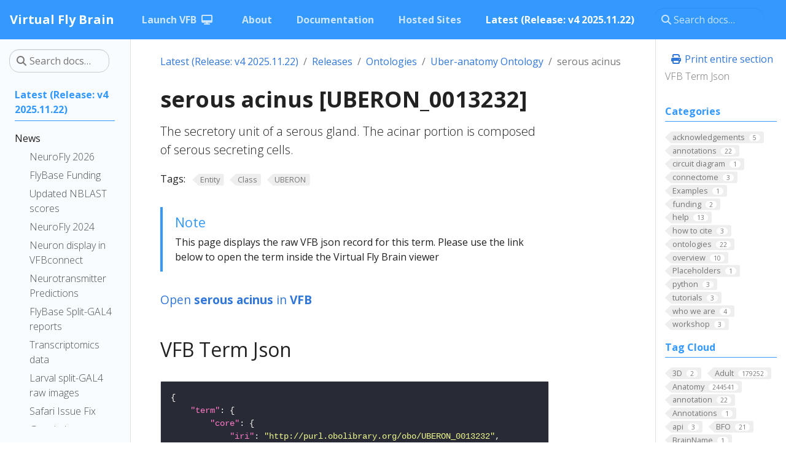

--- FILE ---
content_type: text/html
request_url: https://www.virtualflybrain.org/term/serous-acinus-uberon_0013232/
body_size: 43837
content:
<!doctype html>
<html itemscope itemtype="http://schema.org/WebPage" lang="en" class="no-js">
  <head>
    <meta charset="utf-8">
<meta name="viewport" content="width=device-width, initial-scale=1, shrink-to-fit=no">
<meta name="generator" content="Hugo 0.122.0">

<link rel="canonical" href="https://www.virtualflybrain.org/term/serous-acinus-uberon_0013232/">

<meta name="robots" content="index, follow">
<link rel="shortcut icon" href="/favicons/favicon.ico" >

<title>serous acinus [UBERON_0013232] | Virtual Fly Brain</title>
<meta name="description" content="The secretory unit of a serous gland. The acinar portion is composed of serous secreting cells. 
">
<meta property="og:title" content="serous acinus [UBERON_0013232]" />
<meta property="og:description" content="The secretory unit of a serous gland. The acinar portion is composed of serous secreting cells. 
" />
<meta property="og:type" content="article" />
<meta property="og:url" content="https://www.virtualflybrain.org/blog/2022/01/01/serous-acinus-uberon_0013232/" /><meta property="og:image" content="https://www.virtualflybrain.org/2022-03-15" /><meta property="article:section" content="blog" />
<meta property="article:published_time" content="2022-01-01T00:00:00+00:00" />
<meta property="article:modified_time" content="2022-01-01T00:00:00+00:00" />


<meta itemprop="name" content="serous acinus [UBERON_0013232]">
<meta itemprop="description" content="The secretory unit of a serous gland. The acinar portion is composed of serous secreting cells. 
"><meta itemprop="datePublished" content="2022-01-01T00:00:00+00:00" />
<meta itemprop="dateModified" content="2022-01-01T00:00:00+00:00" />
<meta itemprop="wordCount" content="244"><meta itemprop="image" content="https://www.virtualflybrain.org/2022-03-15" />
<meta itemprop="keywords" content="Entity,Class,UBERON," /><meta name="twitter:card" content="summary_large_image" />
<meta name="twitter:image" content="https://www.virtualflybrain.org/2022-03-15" /><meta name="twitter:title" content="serous acinus [UBERON_0013232]"/>
<meta name="twitter:description" content="The secretory unit of a serous gland. The acinar portion is composed of serous secreting cells. 
"/>




<link rel="preload" href="/scss/main.min.009f459179691c727cae37a17fec668992b995a046c650a0a0262d873550b00a.css" as="style">
<link href="/scss/main.min.009f459179691c727cae37a17fec668992b995a046c650a0a0262d873550b00a.css" rel="stylesheet" integrity="">

<script
  src="https://code.jquery.com/jquery-3.6.0.min.js"
  integrity="sha384-vtXRMe3mGCbOeY7l30aIg8H9p3GdeSe4IFlP6G8JMa7o7lXvnz3GFKzPxzJdPfGK"
  crossorigin="anonymous"></script>
<link rel="stylesheet" 
      href="https://cdnjs.cloudflare.com/ajax/libs/font-awesome/6.6.0/css/all.min.css" 
      integrity="sha512-Kc323vGBEqzTmouAECnVceyQqyqdsSiqLQISBL29aUW4U/M7pSPA/gEUZQqv1cwx4OnYxTxve5UMg5GT6L4JJg==" 
      crossorigin="anonymous" 
      referrerpolicy="no-referrer" />


<script async src="https://www.googletagmanager.com/gtag/js?id=G-K7DDZVVXM7"></script>
<script>
var dnt = (navigator.doNotTrack || window.doNotTrack || navigator.msDoNotTrack);
var doNotTrack = (dnt == "1" || dnt == "yes");
if (!doNotTrack) {
	window.dataLayer = window.dataLayer || [];
	function gtag(){dataLayer.push(arguments);}
	gtag('js', new Date());
	gtag('config', 'G-K7DDZVVXM7', { 'anonymize_ip': false });
}
</script>

  </head>
  <body class="td-page">
    <header>
      <nav class="js-navbar-scroll navbar navbar-expand navbar-dark flex-column flex-md-row td-navbar">
  <a class="navbar-brand" href="/"><span class="navbar-brand__logo navbar-logo"></span><span class="navbar-brand__name">Virtual Fly Brain</span></a>
  <div class="td-navbar-nav-scroll ml-md-auto" id="main_navbar">
    <ul class="navbar-nav mt-2 mt-lg-0">
      <li class="nav-item mr-4 mb-2 mb-lg-0">
        <a class="nav-link" href="https://v2.virtualflybrain.org/org.geppetto.frontend/geppetto" target="_blank"><span>Launch VFB</span><i class="fas fa-desktop ml-2 "></i></a>
      </li>
      <li class="nav-item mr-4 mb-2 mb-lg-0">
        <a class="nav-link" href="/about/"><span>About</span></a>
      </li>
      <li class="nav-item mr-4 mb-2 mb-lg-0">
        <a class="nav-link" href="/docs/"><span>Documentation</span></a>
      </li>
      <li class="nav-item mr-4 mb-2 mb-lg-0">
        <a class="nav-link" href="/about/hosted/"><span>Hosted Sites</span></a>
      </li>
      <li class="nav-item mr-4 mb-2 mb-lg-0">
        <a class="nav-link active" href="/blog/"><span class="active">Latest (Release: v4 2025.11.22)</span></a>
      </li>
      </ul>
  </div>
  <div class="navbar-nav d-none d-lg-block">
    <div class="td-search">
  <div class="td-search__icon"></div>
  <input type="search" class="td-search__input form-control td-search-input" placeholder="Search docs…" aria-label="Search docs…" autocomplete="off">
</div>

  </div>
</nav>
    </header>
    <div class="container-fluid td-outer">
      <div class="td-main">
        <div class="row flex-xl-nowrap">
          <aside class="col-12 col-md-3 col-xl-2 td-sidebar d-print-none">
            
  <script>
    $(function() {
    $("#td-section-nav a").removeClass("active");
    $("#td-section-nav #m-blog20220101serous-acinus-uberon_0013232").addClass("active"); 
    $("#td-section-nav #m-blog20220101serous-acinus-uberon_0013232-li span").addClass("td-sidebar-nav-active-item"); 
    $("#td-section-nav #m-blog20220101serous-acinus-uberon_0013232").parents("li").addClass("active-path"); 
    $("#td-section-nav li.active-path").addClass("show"); 
    $("#td-section-nav li.active-path").children("input").prop('checked', true);
    $("#td-section-nav #m-blog20220101serous-acinus-uberon_0013232-li").siblings("li").addClass("show");  
    $("#td-section-nav #m-blog20220101serous-acinus-uberon_0013232-li").children("ul").children("li").addClass("show");  
    $("#td-sidebar-menu").toggleClass("d-none"); 
    });
  </script>
  
<div id="td-sidebar-menu" class="td-sidebar__inner d-none">
  <form class="td-sidebar__search d-flex align-items-center">
    <div class="td-search">
  <div class="td-search__icon"></div>
  <input type="search" class="td-search__input form-control td-search-input" placeholder="Search docs…" aria-label="Search docs…" autocomplete="off">
</div>

    <button class="btn btn-link td-sidebar__toggle d-md-none p-0 ml-3 fas fa-bars" type="button" data-toggle="collapse" data-target="#td-section-nav" aria-controls="td-section-nav" aria-expanded="false" aria-label="Toggle section navigation">
    </button>
  </form>
  <nav class="collapse td-sidebar-nav" id="td-section-nav">
    <ul class="td-sidebar-nav__section pr-md-3 ul-0">
      <li class="td-sidebar-nav__section-title td-sidebar-nav__section with-child" id="m-blog-li">
  <a href="/blog/" title="VFB Latest" class="align-left pl-0 td-sidebar-link td-sidebar-link__section tree-root" id="m-blog"><span class="">Latest (Release: v4 2025.11.22)</span></a>
  <ul class="ul-1">
    <li class="td-sidebar-nav__section-title td-sidebar-nav__section with-child" id="m-blognews-li">
  <a href="/blog/news/" title="News about Virtual Fly Brain (VFB)" class="align-left pl-0 td-sidebar-link td-sidebar-link__section" id="m-blognews"><span class="">News</span></a>
  <ul class="ul-2 foldable">
    <li class="td-sidebar-nav__section-title td-sidebar-nav__section without-child" id="m-blog20251217neurofly-2026-21st-biennial-european-drosophila-neurobiology-conference-li">
  <a href="/blog/2025/12/17/neurofly-2026-21st-biennial-european-drosophila-neurobiology-conference/" title="NeuroFly 2026: 21st Biennial European Drosophila Neurobiology Conference" class="align-left pl-0 td-sidebar-link td-sidebar-link__page" id="m-blog20251217neurofly-2026-21st-biennial-european-drosophila-neurobiology-conference"><span class="">NeuroFly 2026</span></a>
</li><li class="td-sidebar-nav__section-title td-sidebar-nav__section without-child" id="m-blog20250611flybase-emergency-funding-li">
  <a href="/blog/2025/06/11/flybase-emergency-funding/" title="FlyBase Emergency Funding" class="align-left pl-0 td-sidebar-link td-sidebar-link__page" id="m-blog20250611flybase-emergency-funding"><span class="">FlyBase Funding</span></a>
</li><li class="td-sidebar-nav__section-title td-sidebar-nav__section without-child" id="m-blog20250529new-precomputed-neuron-and-expression-pattern-similarity-scores-on-vfb-li">
  <a href="/blog/2025/05/29/new-precomputed-neuron-and-expression-pattern-similarity-scores-on-vfb/" title="New Precomputed Neuron and Expression Pattern Similarity Scores on VFB" class="align-left pl-0 td-sidebar-link td-sidebar-link__page" id="m-blog20250529new-precomputed-neuron-and-expression-pattern-similarity-scores-on-vfb"><span class="">Updated NBLAST scores</span></a>
</li><li class="td-sidebar-nav__section-title td-sidebar-nav__section without-child" id="m-blog20240825vfb-workshop-bridging-connectomics-and-transcriptomics-at-neurofly-2024-li">
  <a href="/blog/2024/08/25/vfb-workshop-bridging-connectomics-and-transcriptomics-at-neurofly-2024/" title="VFB workshop: &#39;Bridging connectomics and transcriptomics&#39; at NeuroFly 2024" class="align-left pl-0 td-sidebar-link td-sidebar-link__page" id="m-blog20240825vfb-workshop-bridging-connectomics-and-transcriptomics-at-neurofly-2024"><span class="">NeuroFly 2024</span></a>
</li><li class="td-sidebar-nav__section-title td-sidebar-nav__section without-child" id="m-blog20240825guide-to-working-with-images-from-virtual-fly-brain-vfb-using-the-vfbconnect-library-li">
  <a href="/blog/2024/08/25/guide-to-working-with-images-from-virtual-fly-brain-vfb-using-the-vfbconnect-library/" title="Guide to Working with Images from Virtual Fly Brain (VFB) Using the VFBConnect Library" class="align-left pl-0 td-sidebar-link td-sidebar-link__page" id="m-blog20240825guide-to-working-with-images-from-virtual-fly-brain-vfb-using-the-vfbconnect-library"><span class="">Neuron display in VFBconnect</span></a>
</li><li class="td-sidebar-nav__section-title td-sidebar-nav__section without-child" id="m-blog20240729predicted-neurotransmitters-for-em-data-now-available-on-vfb-li">
  <a href="/blog/2024/07/29/predicted-neurotransmitters-for-em-data-now-available-on-vfb/" title="Predicted neurotransmitters for EM data now available on VFB" class="align-left pl-0 td-sidebar-link td-sidebar-link__page" id="m-blog20240729predicted-neurotransmitters-for-em-data-now-available-on-vfb"><span class="">Neurotransmitter Predictions</span></a>
</li><li class="td-sidebar-nav__section-title td-sidebar-nav__section without-child" id="m-blog20240430new-split-gal4-report-pages-on-flybase-li">
  <a href="/blog/2024/04/30/new-split-gal4-report-pages-on-flybase/" title="New Split-GAL4 report pages on FlyBase" class="align-left pl-0 td-sidebar-link td-sidebar-link__page" id="m-blog20240430new-split-gal4-report-pages-on-flybase"><span class="">FlyBase Split-GAL4 reports</span></a>
</li><li class="td-sidebar-nav__section-title td-sidebar-nav__section without-child" id="m-blog20240410transcriptomics-data-available-for-cell-types-on-vfb-li">
  <a href="/blog/2024/04/10/transcriptomics-data-available-for-cell-types-on-vfb/" title="Transcriptomics data available for cell types on VFB" class="align-left pl-0 td-sidebar-link td-sidebar-link__page" id="m-blog20240410transcriptomics-data-available-for-cell-types-on-vfb"><span class="">Transcriptomics data</span></a>
</li><li class="td-sidebar-nav__section-title td-sidebar-nav__section without-child" id="m-blog20240319larval-split-gal4-line-raw-images-release-li">
  <a href="/blog/2024/03/19/larval-split-gal4-line-raw-images-release/" title="Larval split-GAL4 line raw images release" class="align-left pl-0 td-sidebar-link td-sidebar-link__page" id="m-blog20240319larval-split-gal4-line-raw-images-release"><span class="">Larval split-GAL4 raw images</span></a>
</li><li class="td-sidebar-nav__section-title td-sidebar-nav__section without-child" id="m-blog20220311fix-for-problems-with-current-safari-release-li">
  <a href="/blog/2022/03/11/fix-for-problems-with-current-safari-release/" title="Fix for problems with current Safari release" class="align-left pl-0 td-sidebar-link td-sidebar-link__page" id="m-blog20220311fix-for-problems-with-current-safari-release"><span class="">Safari Issue Fix</span></a>
</li><li class="td-sidebar-nav__section-title td-sidebar-nav__section without-child" id="m-blog20211218google-search-results-issue-li">
  <a href="/blog/2021/12/18/google-search-results-issue/" title="Google search results issue" class="align-left pl-0 td-sidebar-link td-sidebar-link__page" id="m-blog20211218google-search-results-issue"><span class="">Google Issue</span></a>
</li>
  </ul>
</li><li class="td-sidebar-nav__section-title td-sidebar-nav__section with-child" id="m-blogreleases-li">
  <a href="/blog/releases/" title="Release Information" class="align-left pl-0 td-sidebar-link td-sidebar-link__section" id="m-blogreleases"><span class="">Releases</span></a>
  <ul class="ul-2 foldable">
    <li class="td-sidebar-nav__section-title td-sidebar-nav__section without-child" id="m-blog20220101vfb-content-report-li">
  <a href="/blog/2022/01/01/vfb-content-report/" title="VFB Content Report" class="align-left pl-0 td-sidebar-link td-sidebar-link__page" id="m-blog20220101vfb-content-report"><span class="">Content Report</span></a>
</li><li class="td-sidebar-nav__section-title td-sidebar-nav__section without-child" id="m-blog10101vfb-geppetto-releases-li">
  <a href="/blog/1/01/01/vfb-geppetto-releases/" class="align-left pl-0 td-sidebar-link td-sidebar-link__page" id="m-blog10101vfb-geppetto-releases"><span class="">VFB Geppetto Releases</span></a>
</li><li class="td-sidebar-nav__section-title td-sidebar-nav__section without-child" id="m-blogreleasescatmaid-li">
  <a href="/blog/releases/catmaid/" class="align-left pl-0 td-sidebar-link td-sidebar-link__section" id="m-blogreleasescatmaid"><span class="">Catmaid</span></a>
</li><li class="td-sidebar-nav__section-title td-sidebar-nav__section without-child" id="m-blog10101janelia-flylight-li">
  <a href="/blog/1/01/01/janelia-flylight/" title="Janelia FlyLight" class="align-left pl-0 td-sidebar-link td-sidebar-link__page" id="m-blog10101janelia-flylight"><span class="">FlyLight</span></a>
</li><li class="td-sidebar-nav__section-title td-sidebar-nav__section without-child" id="m-blogreleasesgeppetto-li">
  <a href="/blog/releases/geppetto/" class="align-left pl-0 td-sidebar-link td-sidebar-link__section" id="m-blogreleasesgeppetto"><span class="">Geppetto</span></a>
</li><li class="td-sidebar-nav__section-title td-sidebar-nav__section with-child" id="m-blogreleasesdatasets-li">
  <a href="/blog/releases/datasets/" title="Datasets available on VFB" class="align-left pl-0 td-sidebar-link td-sidebar-link__section" id="m-blogreleasesdatasets"><span class="">Datasets</span></a>
  <ul class="ul-3 foldable">
    <li class="td-sidebar-nav__section-title td-sidebar-nav__section without-child" id="m-blog20220101adult-brain-fru-clones-cachero2010-cachero2010-li">
  <a href="/blog/2022/01/01/adult-brain-fru-clones-cachero2010-cachero2010/" title="Adult Brain fru clones (Cachero2010) [Cachero2010]" class="align-left pl-0 td-sidebar-link td-sidebar-link__page" id="m-blog20220101adult-brain-fru-clones-cachero2010-cachero2010"><span class="">Adult Brain fru clones (Cachero2010)</span></a>
</li><li class="td-sidebar-nav__section-title td-sidebar-nav__section without-child" id="m-blog20220101adult-vnc-neuropils-court2020-court2020-li">
  <a href="/blog/2022/01/01/adult-vnc-neuropils-court2020-court2020/" title="Adult VNC neuropils (Court2020) [Court2020]" class="align-left pl-0 td-sidebar-link td-sidebar-link__page" id="m-blog20220101adult-vnc-neuropils-court2020-court2020"><span class="">Adult VNC neuropils (Court2020)</span></a>
</li><li class="td-sidebar-nav__section-title td-sidebar-nav__section without-child" id="m-blog20220101adult-vns-neuropils-court2017-court2017-li">
  <a href="/blog/2022/01/01/adult-vns-neuropils-court2017-court2017/" title="Adult VNS neuropils (Court2017) [Court2017]" class="align-left pl-0 td-sidebar-link td-sidebar-link__page" id="m-blog20220101adult-vns-neuropils-court2017-court2017"><span class="">Adult VNS neuropils (Court2017)</span></a>
</li><li class="td-sidebar-nav__section-title td-sidebar-nav__section without-child" id="m-blog20220101ammc-local-and-projection-neurons-matsuo2016-matsuo2016-li">
  <a href="/blog/2022/01/01/ammc-local-and-projection-neurons-matsuo2016-matsuo2016/" title="AMMC local and projection neurons (Matsuo2016) [Matsuo2016]" class="align-left pl-0 td-sidebar-link td-sidebar-link__page" id="m-blog20220101ammc-local-and-projection-neurons-matsuo2016-matsuo2016"><span class="">AMMC local and projection neurons (Matsuo2016)</span></a>
</li><li class="td-sidebar-nav__section-title td-sidebar-nav__section without-child" id="m-blog20220101biomechanical-origins-of-proprioceptive-maps-in-the-drosophila-leg-mamiya2022-li">
  <a href="/blog/2022/01/01/biomechanical-origins-of-proprioceptive-maps-in-the-drosophila-leg-mamiya2022/" title="Biomechanical origins of proprioceptive maps in the Drosophila leg [Mamiya2022]" class="align-left pl-0 td-sidebar-link td-sidebar-link__page" id="m-blog20220101biomechanical-origins-of-proprioceptive-maps-in-the-drosophila-leg-mamiya2022"><span class="">Biomechanical origins of proprioceptive maps in the Drosophila leg</span></a>
</li><li class="td-sidebar-nav__section-title td-sidebar-nav__section without-child" id="m-blog20220101brainname-neuropils-and-tracts-ito-half-brain-brainname_ito_half_brain-li">
  <a href="/blog/2022/01/01/brainname-neuropils-and-tracts-ito-half-brain-brainname_ito_half_brain/" title="BrainName neuropils and tracts - Ito half-brain [BrainName_Ito_half_brain]" class="align-left pl-0 td-sidebar-link td-sidebar-link__page" id="m-blog20220101brainname-neuropils-and-tracts-ito-half-brain-brainname_ito_half_brain"><span class="">BrainName neuropils and tracts - Ito half-brain</span></a>
</li><li class="td-sidebar-nav__section-title td-sidebar-nav__section without-child" id="m-blog20220101brainname-neuropils-on-adult-brain-jfrc2-jenett-shinomya-jenettshinomya_brainname-li">
  <a href="/blog/2022/01/01/brainname-neuropils-on-adult-brain-jfrc2-jenett-shinomya-jenettshinomya_brainname/" title="BrainName neuropils on adult brain JFRC2 (Jenett, Shinomya) [JenettShinomya_BrainName]" class="align-left pl-0 td-sidebar-link td-sidebar-link__page" id="m-blog20220101brainname-neuropils-on-adult-brain-jfrc2-jenett-shinomya-jenettshinomya_brainname"><span class="">BrainName neuropils on adult brain JFRC2 (Jenett, Shinomya)</span></a>
</li><li class="td-sidebar-nav__section-title td-sidebar-nav__section without-child" id="m-blog20220101braintrap-lines-knowles-barley2010-knowles_barley2010-li">
  <a href="/blog/2022/01/01/braintrap-lines-knowles-barley2010-knowles_barley2010/" title="BrainTrap lines (Knowles-Barley2010) [Knowles_Barley2010]" class="align-left pl-0 td-sidebar-link td-sidebar-link__page" id="m-blog20220101braintrap-lines-knowles-barley2010-knowles_barley2010"><span class="">BrainTrap lines (Knowles-Barley2010)</span></a>
</li><li class="td-sidebar-nav__section-title td-sidebar-nav__section without-child" id="m-blog20220101central-brain-neurons-by-lineage-lee2020-lee2020-li">
  <a href="/blog/2022/01/01/central-brain-neurons-by-lineage-lee2020-lee2020/" title="central brain neurons by lineage, Lee2020 [Lee2020]" class="align-left pl-0 td-sidebar-link td-sidebar-link__page" id="m-blog20220101central-brain-neurons-by-lineage-lee2020-lee2020"><span class="">central brain neurons by lineage, Lee2020</span></a>
</li><li class="td-sidebar-nav__section-title td-sidebar-nav__section without-child" id="m-blog20220101central-brain-neurons-by-lineage-lee2020-lee_lineage2020-li">
  <a href="/blog/2022/01/01/central-brain-neurons-by-lineage-lee2020-lee_lineage2020/" title="central brain neurons by lineage, Lee2020 [Lee_Lineage2020]" class="align-left pl-0 td-sidebar-link td-sidebar-link__page" id="m-blog20220101central-brain-neurons-by-lineage-lee2020-lee_lineage2020"><span class="">central brain neurons by lineage, Lee2020</span></a>
</li><li class="td-sidebar-nav__section-title td-sidebar-nav__section without-child" id="m-blog20220101comparative-connectomics-reveals-how-partner-identity-location-and-activity-specify-synaptic-connectivity-in-drosophila-valdes-aleman-et-al-2021-valdes_aleman2021-li">
  <a href="/blog/2022/01/01/comparative-connectomics-reveals-how-partner-identity-location-and-activity-specify-synaptic-connectivity-in-drosophila-valdes-aleman-et-al.-2021-valdes_aleman2021/" title="Comparative Connectomics Reveals How Partner Identity, Location, and Activity Specify Synaptic Connectivity in Drosophila (Valdes-Aleman et al. 2021) [Valdes_Aleman2021]" class="align-left pl-0 td-sidebar-link td-sidebar-link__page" id="m-blog20220101comparative-connectomics-reveals-how-partner-identity-location-and-activity-specify-synaptic-connectivity-in-drosophila-valdes-aleman-et-al-2021-valdes_aleman2021"><span class="">Comparative Connectomics Reveals How Partner Identity, Location, and Activity Specify Synaptic Connectivity in Drosophila (Valdes-Aleman et al. 2021)</span></a>
</li><li class="td-sidebar-nav__section-title td-sidebar-nav__section without-child" id="m-blog20220101dickson-lab-vt-line-collection-vdrc-images-dickson_vt-li">
  <a href="/blog/2022/01/01/dickson-lab-vt-line-collection-vdrc-images-dickson_vt/" title="Dickson lab VT line collection - VDRC images [Dickson_VT]" class="align-left pl-0 td-sidebar-link td-sidebar-link__page" id="m-blog20220101dickson-lab-vt-line-collection-vdrc-images-dickson_vt"><span class="">Dickson lab VT line collection - VDRC images</span></a>
</li><li class="td-sidebar-nav__section-title td-sidebar-nav__section without-child" id="m-blog20220101dickson-lab-vt-lines-flylightjanelia-images-2017-dickson2017-li">
  <a href="/blog/2022/01/01/dickson-lab-vt-lines-flylight/janelia-images-2017-dickson2017/" title="Dickson lab VT lines - FlyLight/Janelia images (2017) [Dickson2017]" class="align-left pl-0 td-sidebar-link td-sidebar-link__page" id="m-blog20220101dickson-lab-vt-lines-flylightjanelia-images-2017-dickson2017"><span class="">Dickson lab VT lines - FlyLight/Janelia images (2017)</span></a>
</li><li class="td-sidebar-nav__section-title td-sidebar-nav__section without-child" id="m-blog20220101em-fafb-baltruschat-et-al-2021-baltruschat2021-li">
  <a href="/blog/2022/01/01/em-fafb-baltruschat-et-al-2021-baltruschat2021/" title="EM FAFB Baltruschat et al 2021 [Baltruschat2021]" class="align-left pl-0 td-sidebar-link td-sidebar-link__page" id="m-blog20220101em-fafb-baltruschat-et-al-2021-baltruschat2021"><span class="">EM FAFB Baltruschat et al 2021</span></a>
</li><li class="td-sidebar-nav__section-title td-sidebar-nav__section without-child" id="m-blog20220101em-fafb-bates-and-schlegel-et-al-2020-batesschlegel2020-li">
  <a href="/blog/2022/01/01/em-fafb-bates-and-schlegel-et-al-2020-batesschlegel2020/" title="EM FAFB Bates and Schlegel et al 2020 [BatesSchlegel2020]" class="align-left pl-0 td-sidebar-link td-sidebar-link__page" id="m-blog20220101em-fafb-bates-and-schlegel-et-al-2020-batesschlegel2020"><span class="">EM FAFB Bates and Schlegel et al 2020</span></a>
</li><li class="td-sidebar-nav__section-title td-sidebar-nav__section without-child" id="m-blog20220101em-fafb-coates-et-al-2020-coates2020-li">
  <a href="/blog/2022/01/01/em-fafb-coates-et-al-2020-coates2020/" title="EM FAFB Coates et al 2020 [Coates2020]" class="align-left pl-0 td-sidebar-link td-sidebar-link__page" id="m-blog20220101em-fafb-coates-et-al-2020-coates2020"><span class="">EM FAFB Coates et al 2020</span></a>
</li><li class="td-sidebar-nav__section-title td-sidebar-nav__section without-child" id="m-blog20220101em-fafb-dolan-and-belliart-guerin-et-al-2018-dolan2018-li">
  <a href="/blog/2022/01/01/em-fafb-dolan-and-belliart-guerin-et-al.-2018-dolan2018/" title="EM FAFB Dolan and Belliart-Guerin et al. 2018 [Dolan2018]" class="align-left pl-0 td-sidebar-link td-sidebar-link__page" id="m-blog20220101em-fafb-dolan-and-belliart-guerin-et-al-2018-dolan2018"><span class="">EM FAFB Dolan and Belliart-Guerin et al. 2018</span></a>
</li><li class="td-sidebar-nav__section-title td-sidebar-nav__section without-child" id="m-blog20220101em-fafb-dolan-et-al-2019-fafbdolan2019-li">
  <a href="/blog/2022/01/01/em-fafb-dolan-et-al.-2019-fafbdolan2019/" title="EM FAFB Dolan et al. 2019 [FafbDolan2019]" class="align-left pl-0 td-sidebar-link td-sidebar-link__page" id="m-blog20220101em-fafb-dolan-et-al-2019-fafbdolan2019"><span class="">EM FAFB Dolan et al. 2019</span></a>
</li><li class="td-sidebar-nav__section-title td-sidebar-nav__section without-child" id="m-blog20220101em-fafb-engert-et-al-2022-engert2022-li">
  <a href="/blog/2022/01/01/em-fafb-engert-et-al.-2022-engert2022/" title="EM FAFB Engert et al. 2022 [Engert2022]" class="align-left pl-0 td-sidebar-link td-sidebar-link__page" id="m-blog20220101em-fafb-engert-et-al-2022-engert2022"><span class="">EM FAFB Engert et al. 2022</span></a>
</li><li class="td-sidebar-nav__section-title td-sidebar-nav__section without-child" id="m-blog20220101em-fafb-felsenberg-et-al-2018-felsenberg2018-li">
  <a href="/blog/2022/01/01/em-fafb-felsenberg-et-al.-2018-felsenberg2018/" title="EM FAFB Felsenberg et al. 2018 [Felsenberg2018]" class="align-left pl-0 td-sidebar-link td-sidebar-link__page" id="m-blog20220101em-fafb-felsenberg-et-al-2018-felsenberg2018"><span class="">EM FAFB Felsenberg et al. 2018</span></a>
</li><li class="td-sidebar-nav__section-title td-sidebar-nav__section without-child" id="m-blog20220101em-fafb-gorko-et-al-2024-gorko2024-li">
  <a href="/blog/2022/01/01/em-fafb-gorko-et-al-2024-gorko2024/" title="EM FAFB Gorko et al 2024 [Gorko2024]" class="align-left pl-0 td-sidebar-link td-sidebar-link__page" id="m-blog20220101em-fafb-gorko-et-al-2024-gorko2024"><span class="">EM FAFB Gorko et al 2024</span></a>
</li><li class="td-sidebar-nav__section-title td-sidebar-nav__section without-child" id="m-blog20220101em-fafb-hampel-and-eichler-et-al-2020-hampeleichler2020-li">
  <a href="/blog/2022/01/01/em-fafb-hampel-and-eichler-et-al-2020-hampeleichler2020/" title="EM FAFB Hampel and Eichler et al 2020 [HampelEichler2020]" class="align-left pl-0 td-sidebar-link td-sidebar-link__page" id="m-blog20220101em-fafb-hampel-and-eichler-et-al-2020-hampeleichler2020"><span class="">EM FAFB Hampel and Eichler et al 2020</span></a>
</li><li class="td-sidebar-nav__section-title td-sidebar-nav__section without-child" id="m-blog20220101em-fafb-kim-et-al-2020-kim2020-li">
  <a href="/blog/2022/01/01/em-fafb-kim-et-al-2020-kim2020/" title="EM FAFB Kim et al 2020 [Kim2020]" class="align-left pl-0 td-sidebar-link td-sidebar-link__page" id="m-blog20220101em-fafb-kim-et-al-2020-kim2020"><span class="">EM FAFB Kim et al 2020</span></a>
</li><li class="td-sidebar-nav__section-title td-sidebar-nav__section without-child" id="m-blog20220101em-fafb-kind-et-al-2021-kind2021-li">
  <a href="/blog/2022/01/01/em-fafb-kind-et-al.-2021-kind2021/" title="EM FAFB Kind et al. 2021 [Kind2021]" class="align-left pl-0 td-sidebar-link td-sidebar-link__page" id="m-blog20220101em-fafb-kind-et-al-2021-kind2021"><span class="">EM FAFB Kind et al. 2021</span></a>
</li><li class="td-sidebar-nav__section-title td-sidebar-nav__section without-child" id="m-blog20220101em-fafb-marin-et-al-2020-marin2020-li">
  <a href="/blog/2022/01/01/em-fafb-marin-et-al-2020-marin2020/" title="EM FAFB Marin et al 2020 [Marin2020]" class="align-left pl-0 td-sidebar-link td-sidebar-link__page" id="m-blog20220101em-fafb-marin-et-al-2020-marin2020"><span class="">EM FAFB Marin et al 2020</span></a>
</li><li class="td-sidebar-nav__section-title td-sidebar-nav__section without-child" id="m-blog20220101em-fafb-morimoto-et-al-2020-morimoto2020-li">
  <a href="/blog/2022/01/01/em-fafb-morimoto-et-al-2020-morimoto2020/" title="EM FAFB Morimoto et al 2020 [Morimoto2020]" class="align-left pl-0 td-sidebar-link td-sidebar-link__page" id="m-blog20220101em-fafb-morimoto-et-al-2020-morimoto2020"><span class="">EM FAFB Morimoto et al 2020</span></a>
</li><li class="td-sidebar-nav__section-title td-sidebar-nav__section without-child" id="m-blog20220101em-fafb-otto-et-al-2020-otto2020-li">
  <a href="/blog/2022/01/01/em-fafb-otto-et-al-2020-otto2020/" title="EM FAFB Otto et al 2020 [Otto2020]" class="align-left pl-0 td-sidebar-link td-sidebar-link__page" id="m-blog20220101em-fafb-otto-et-al-2020-otto2020"><span class="">EM FAFB Otto et al 2020</span></a>
</li><li class="td-sidebar-nav__section-title td-sidebar-nav__section without-child" id="m-blog20220101em-fafb-sayin-et-al-2019-sayin2019-li">
  <a href="/blog/2022/01/01/em-fafb-sayin-et-al-2019-sayin2019/" title="EM FAFB Sayin et al 2019 [Sayin2019]" class="align-left pl-0 td-sidebar-link td-sidebar-link__page" id="m-blog20220101em-fafb-sayin-et-al-2019-sayin2019"><span class="">EM FAFB Sayin et al 2019</span></a>
</li><li class="td-sidebar-nav__section-title td-sidebar-nav__section without-child" id="m-blog20220101em-fafb-shiu-et-al-2022-shiu2022-li">
  <a href="/blog/2022/01/01/em-fafb-shiu-et-al.-2022-shiu2022/" title="EM FAFB Shiu et al. 2022 [Shiu2022]" class="align-left pl-0 td-sidebar-link td-sidebar-link__page" id="m-blog20220101em-fafb-shiu-et-al-2022-shiu2022"><span class="">EM FAFB Shiu et al. 2022</span></a>
</li><li class="td-sidebar-nav__section-title td-sidebar-nav__section without-child" id="m-blog20220101em-fafb-taisz-and-galili-et-al-2022-taiszgalili2022-li">
  <a href="/blog/2022/01/01/em-fafb-taisz-and-galili-et-al.-2022-taiszgalili2022/" title="EM FAFB Taisz and Galili et al., 2022 [TaiszGalili2022]" class="align-left pl-0 td-sidebar-link td-sidebar-link__page" id="m-blog20220101em-fafb-taisz-and-galili-et-al-2022-taiszgalili2022"><span class="">EM FAFB Taisz and Galili et al., 2022</span></a>
</li><li class="td-sidebar-nav__section-title td-sidebar-nav__section without-child" id="m-blog20220101em-fafb-turner-evans-et-al-2020-turner_evans2020-li">
  <a href="/blog/2022/01/01/em-fafb-turner-evans-et-al-2020-turner_evans2020/" title="EM FAFB Turner-Evans et al 2020 [Turner_Evans2020]" class="align-left pl-0 td-sidebar-link td-sidebar-link__page" id="m-blog20220101em-fafb-turner-evans-et-al-2020-turner_evans2020"><span class="">EM FAFB Turner-Evans et al 2020</span></a>
</li><li class="td-sidebar-nav__section-title td-sidebar-nav__section without-child" id="m-blog20220101em-fafb-wang-et-al-2020a-wang2020a-li">
  <a href="/blog/2022/01/01/em-fafb-wang-et-al-2020a-wang2020a/" title="EM FAFB Wang et al 2020a [Wang2020a]" class="align-left pl-0 td-sidebar-link td-sidebar-link__page" id="m-blog20220101em-fafb-wang-et-al-2020a-wang2020a"><span class="">EM FAFB Wang et al 2020a</span></a>
</li><li class="td-sidebar-nav__section-title td-sidebar-nav__section without-child" id="m-blog20220101em-fafb-wang-et-al-2020b-wang2020b-li">
  <a href="/blog/2022/01/01/em-fafb-wang-et-al-2020b-wang2020b/" title="EM FAFB Wang et al 2020b [Wang2020b]" class="align-left pl-0 td-sidebar-link td-sidebar-link__page" id="m-blog20220101em-fafb-wang-et-al-2020b-wang2020b"><span class="">EM FAFB Wang et al 2020b</span></a>
</li><li class="td-sidebar-nav__section-title td-sidebar-nav__section without-child" id="m-blog20220101em-fafb-wang-et-al-2020c-wang2020c-li">
  <a href="/blog/2022/01/01/em-fafb-wang-et-al-2020c-wang2020c/" title="EM FAFB Wang et al 2020c [Wang2020c]" class="align-left pl-0 td-sidebar-link td-sidebar-link__page" id="m-blog20220101em-fafb-wang-et-al-2020c-wang2020c"><span class="">EM FAFB Wang et al 2020c</span></a>
</li><li class="td-sidebar-nav__section-title td-sidebar-nav__section without-child" id="m-blog20220101em-fafb-zhao-et-al-2023-zhao2023-li">
  <a href="/blog/2022/01/01/em-fafb-zhao-et-al.-2023-zhao2023/" title="EM FAFB Zhao et al., 2023 [Zhao2023]" class="align-left pl-0 td-sidebar-link td-sidebar-link__page" id="m-blog20220101em-fafb-zhao-et-al-2023-zhao2023"><span class="">EM FAFB Zhao et al., 2023</span></a>
</li><li class="td-sidebar-nav__section-title td-sidebar-nav__section without-child" id="m-blog20220101em-fafb-zheng-et-al-2018-zheng2018-li">
  <a href="/blog/2022/01/01/em-fafb-zheng-et-al-2018-zheng2018/" title="EM FAFB Zheng et al 2018 [Zheng2018]" class="align-left pl-0 td-sidebar-link td-sidebar-link__page" id="m-blog20220101em-fafb-zheng-et-al-2018-zheng2018"><span class="">EM FAFB Zheng et al 2018</span></a>
</li><li class="td-sidebar-nav__section-title td-sidebar-nav__section without-child" id="m-blog20220101em-fafb-zheng-et-al-2020-zheng2020-li">
  <a href="/blog/2022/01/01/em-fafb-zheng-et-al-2020-zheng2020/" title="EM FAFB Zheng et al 2020 [Zheng2020]" class="align-left pl-0 td-sidebar-link td-sidebar-link__page" id="m-blog20220101em-fafb-zheng-et-al-2020-zheng2020"><span class="">EM FAFB Zheng et al 2020</span></a>
</li><li class="td-sidebar-nav__section-title td-sidebar-nav__section without-child" id="m-blog20220101em-fanc-maniates-selvin-et-al-2020-maniates_selvin2020-li">
  <a href="/blog/2022/01/01/em-fanc-maniates-selvin-et-al-2020-maniates_selvin2020/" title="EM FANC Maniates-Selvin et al 2020 [Maniates_Selvin2020]" class="align-left pl-0 td-sidebar-link td-sidebar-link__page" id="m-blog20220101em-fanc-maniates-selvin-et-al-2020-maniates_selvin2020"><span class="">EM FANC Maniates-Selvin et al 2020</span></a>
</li><li class="td-sidebar-nav__section-title td-sidebar-nav__section without-child" id="m-blog20220101em-l1-andrade-et-al-2019-andrade2019-li">
  <a href="/blog/2022/01/01/em-l1-andrade-et-al.-2019-andrade2019/" title="EM L1 Andrade et al. 2019 [Andrade2019]" class="align-left pl-0 td-sidebar-link td-sidebar-link__page" id="m-blog20220101em-l1-andrade-et-al-2019-andrade2019"><span class="">EM L1 Andrade et al. 2019</span></a>
</li><li class="td-sidebar-nav__section-title td-sidebar-nav__section without-child" id="m-blog20220101em-l1-barnes-et-al-2022-barnes2022-li">
  <a href="/blog/2022/01/01/em-l1-barnes-et-al.-2022-barnes2022/" title="EM L1 Barnes et al., 2022 [Barnes2022]" class="align-left pl-0 td-sidebar-link td-sidebar-link__page" id="m-blog20220101em-l1-barnes-et-al-2022-barnes2022"><span class="">EM L1 Barnes et al., 2022</span></a>
</li><li class="td-sidebar-nav__section-title td-sidebar-nav__section without-child" id="m-blog20220101em-l1-carreira-rosario-arzan-zarin-clark-et-al-2018-carreirarosario2018-li">
  <a href="/blog/2022/01/01/em-l1-carreira-rosario-arzan-zarin-clark-et-al.-2018-carreirarosario2018/" title="EM L1 Carreira-Rosario, Arzan Zarin, Clark et al. 2018 [CarreiraRosario2018]" class="align-left pl-0 td-sidebar-link td-sidebar-link__page" id="m-blog20220101em-l1-carreira-rosario-arzan-zarin-clark-et-al-2018-carreirarosario2018"><span class="">EM L1 Carreira-Rosario, Arzan Zarin, Clark et al. 2018</span></a>
</li><li class="td-sidebar-nav__section-title td-sidebar-nav__section without-child" id="m-blog20220101em-l1-eschbach-et-al-2020-eschbach2020-li">
  <a href="/blog/2022/01/01/em-l1-eschbach-et-al-2020-eschbach2020/" title="EM L1 Eschbach et al 2020 [Eschbach2020]" class="align-left pl-0 td-sidebar-link td-sidebar-link__page" id="m-blog20220101em-l1-eschbach-et-al-2020-eschbach2020"><span class="">EM L1 Eschbach et al 2020</span></a>
</li><li class="td-sidebar-nav__section-title td-sidebar-nav__section without-child" id="m-blog20220101em-l1-eschbach-et-al-2020b-eschbach2020b-li">
  <a href="/blog/2022/01/01/em-l1-eschbach-et-al-2020b-eschbach2020b/" title="EM L1 Eschbach et al 2020b [Eschbach2020b]" class="align-left pl-0 td-sidebar-link td-sidebar-link__page" id="m-blog20220101em-l1-eschbach-et-al-2020b-eschbach2020b"><span class="">EM L1 Eschbach et al 2020b</span></a>
</li><li class="td-sidebar-nav__section-title td-sidebar-nav__section without-child" id="m-blog20220101em-l1-imambocus-et-al-2022-imambocus2022-li">
  <a href="/blog/2022/01/01/em-l1-imambocus-et-al.-2022-imambocus2022/" title="EM L1 Imambocus et al., 2022 [Imambocus2022]" class="align-left pl-0 td-sidebar-link td-sidebar-link__page" id="m-blog20220101em-l1-imambocus-et-al-2022-imambocus2022"><span class="">EM L1 Imambocus et al., 2022</span></a>
</li><li class="td-sidebar-nav__section-title td-sidebar-nav__section without-child" id="m-blog20220101em-l1-jovanic-et-al-2019-jovanic2019-li">
  <a href="/blog/2022/01/01/em-l1-jovanic-et-al.-2019-jovanic2019/" title="EM L1 Jovanic et al. 2019 [Jovanic2019]" class="align-left pl-0 td-sidebar-link td-sidebar-link__page" id="m-blog20220101em-l1-jovanic-et-al-2019-jovanic2019"><span class="">EM L1 Jovanic et al. 2019</span></a>
</li><li class="td-sidebar-nav__section-title td-sidebar-nav__section without-child" id="m-blog20220101em-l1-mark-et-al-2019-mark2019-li">
  <a href="/blog/2022/01/01/em-l1-mark-et-al.-2019-mark2019/" title="EM L1 Mark et al. 2019 [Mark2019]" class="align-left pl-0 td-sidebar-link td-sidebar-link__page" id="m-blog20220101em-l1-mark-et-al-2019-mark2019"><span class="">EM L1 Mark et al. 2019</span></a>
</li><li class="td-sidebar-nav__section-title td-sidebar-nav__section without-child" id="m-blog20220101em-l1-miroschnikow-et-al-2018-miroschnikow2018-li">
  <a href="/blog/2022/01/01/em-l1-miroschnikow-et-al.-2018-miroschnikow2018/" title="EM L1 Miroschnikow et al. 2018 [Miroschnikow2018]" class="align-left pl-0 td-sidebar-link td-sidebar-link__page" id="m-blog20220101em-l1-miroschnikow-et-al-2018-miroschnikow2018"><span class="">EM L1 Miroschnikow et al. 2018</span></a>
</li><li class="td-sidebar-nav__section-title td-sidebar-nav__section without-child" id="m-blog20220101em-l1-tastekin-et-al-2018-tastekin2018-li">
  <a href="/blog/2022/01/01/em-l1-tastekin-et-al-2018-tastekin2018/" title="EM L1 Tastekin et al 2018 [Tastekin2018]" class="align-left pl-0 td-sidebar-link td-sidebar-link__page" id="m-blog20220101em-l1-tastekin-et-al-2018-tastekin2018"><span class="">EM L1 Tastekin et al 2018</span></a>
</li><li class="td-sidebar-nav__section-title td-sidebar-nav__section without-child" id="m-blog20220101em-l1-winding-pedigo-et-al-2023-windingpedigo2023-li">
  <a href="/blog/2022/01/01/em-l1-winding-pedigo-et-al.-2023-windingpedigo2023/" title="EM L1 Winding, Pedigo et al., 2023 [WindingPedigo2023]" class="align-left pl-0 td-sidebar-link td-sidebar-link__page" id="m-blog20220101em-l1-winding-pedigo-et-al-2023-windingpedigo2023"><span class="">EM L1 Winding, Pedigo et al., 2023</span></a>
</li><li class="td-sidebar-nav__section-title td-sidebar-nav__section without-child" id="m-blog20220101em-l1-zarin-mark-et-al-2019-zarin2019-li">
  <a href="/blog/2022/01/01/em-l1-zarin-mark-et-al.-2019-zarin2019/" title="EM L1 Zarin, Mark et al. 2019 [Zarin2019]" class="align-left pl-0 td-sidebar-link td-sidebar-link__page" id="m-blog20220101em-l1-zarin-mark-et-al-2019-zarin2019"><span class="">EM L1 Zarin, Mark et al. 2019</span></a>
</li>
  </ul>
</li><li class="td-sidebar-nav__section-title td-sidebar-nav__section with-child" id="m-blogreleasesontologies-li">
  <a href="/blog/releases/ontologies/" class="align-left pl-0 td-sidebar-link td-sidebar-link__section" id="m-blogreleasesontologies"><span class="">Ontologies</span></a>
  <ul class="ul-3 foldable">
    <li class="td-sidebar-nav__section-title td-sidebar-nav__section with-child" id="m-blogreleasesontologiesvfb-li">
  <a href="/blog/releases/ontologies/vfb/" title="Virtual Fly Brain Images (VFB)" class="align-left pl-0 td-sidebar-link td-sidebar-link__section" id="m-blogreleasesontologiesvfb"><span class="">VFB Image Ontology</span></a>
  <ul class="ul-4 foldable">
    <li class="td-sidebar-nav__section-title td-sidebar-nav__section without-child" id="m-blog20220101_broad-d1-l1em7941652-vfb_00100123-li">
  <a href="/blog/2022/01/01/_broad-d1-l1em7941652-vfb_00100123/" title="_broad D1 (L1EM:7941652) [VFB_00100123]" class="align-left pl-0 td-sidebar-link td-sidebar-link__page" id="m-blog20220101_broad-d1-l1em7941652-vfb_00100123"><span class="">_broad D1 (L1EM:7941652)</span></a>
</li><li class="td-sidebar-nav__section-title td-sidebar-nav__section without-child" id="m-blog20220101_broad-d1-l1em8198416-vfb_00100128-li">
  <a href="/blog/2022/01/01/_broad-d1-l1em8198416-vfb_00100128/" title="_broad D1 (L1EM:8198416) [VFB_00100128]" class="align-left pl-0 td-sidebar-link td-sidebar-link__page" id="m-blog20220101_broad-d1-l1em8198416-vfb_00100128"><span class="">_broad D1 (L1EM:8198416)</span></a>
</li><li class="td-sidebar-nav__section-title td-sidebar-nav__section without-child" id="m-blog20220101_ipc-2-l1em10459723-vfb_00100850-li">
  <a href="/blog/2022/01/01/_ipc-2-l1em10459723-vfb_00100850/" title="_IPC 2 (L1EM:10459723) [VFB_00100850]" class="align-left pl-0 td-sidebar-link td-sidebar-link__page" id="m-blog20220101_ipc-2-l1em10459723-vfb_00100850"><span class="">_IPC 2 (L1EM:10459723)</span></a>
</li><li class="td-sidebar-nav__section-title td-sidebar-nav__section without-child" id="m-blog20220101_ipc-2-l1em2852273-vfb_00100733-li">
  <a href="/blog/2022/01/01/_ipc-2-l1em2852273-vfb_00100733/" title="_IPC 2 (L1EM:2852273) [VFB_00100733]" class="align-left pl-0 td-sidebar-link td-sidebar-link__page" id="m-blog20220101_ipc-2-l1em2852273-vfb_00100733"><span class="">_IPC 2 (L1EM:2852273)</span></a>
</li><li class="td-sidebar-nav__section-title td-sidebar-nav__section without-child" id="m-blog20220101_sog-in-l1em14962387-vfb_00101796-li">
  <a href="/blog/2022/01/01/_sog-in-l1em14962387-vfb_00101796/" title="_SOG IN (L1EM:14962387) [VFB_00101796]" class="align-left pl-0 td-sidebar-link td-sidebar-link__page" id="m-blog20220101_sog-in-l1em14962387-vfb_00101796"><span class="">_SOG IN (L1EM:14962387)</span></a>
</li><li class="td-sidebar-nav__section-title td-sidebar-nav__section without-child" id="m-blog20220101_sog-in-l1em19431430-vfb_00102098-li">
  <a href="/blog/2022/01/01/_sog-in-l1em19431430-vfb_00102098/" title="_SOG IN (L1EM:19431430) [VFB_00102098]" class="align-left pl-0 td-sidebar-link td-sidebar-link__page" id="m-blog20220101_sog-in-l1em19431430-vfb_00102098"><span class="">_SOG IN (L1EM:19431430)</span></a>
</li><li class="td-sidebar-nav__section-title td-sidebar-nav__section without-child" id="m-blog20220101_telegoro-1-l1em3764792-vfb_00100623-li">
  <a href="/blog/2022/01/01/_telegoro-1-l1em3764792-vfb_00100623/" title="_telegoro-1 (L1EM:3764792) [VFB_00100623]" class="align-left pl-0 td-sidebar-link td-sidebar-link__page" id="m-blog20220101_telegoro-1-l1em3764792-vfb_00100623"><span class="">_telegoro-1 (L1EM:3764792)</span></a>
</li><li class="td-sidebar-nav__section-title td-sidebar-nav__section without-child" id="m-blog20220101_telegoro-1-l1em5754346-vfb_00100665-li">
  <a href="/blog/2022/01/01/_telegoro-1-l1em5754346-vfb_00100665/" title="_telegoro-1 (L1EM:5754346) [VFB_00100665]" class="align-left pl-0 td-sidebar-link td-sidebar-link__page" id="m-blog20220101_telegoro-1-l1em5754346-vfb_00100665"><span class="">_telegoro-1 (L1EM:5754346)</span></a>
</li><li class="td-sidebar-nav__section-title td-sidebar-nav__section without-child" id="m-blog20220101_two-headed-cobra-l1em19046339-vfb_00102fkp-li">
  <a href="/blog/2022/01/01/_two-headed-cobra-l1em19046339-vfb_00102fkp/" title="_Two-headed cobra (L1EM:19046339) [VFB_00102fkp]" class="align-left pl-0 td-sidebar-link td-sidebar-link__page" id="m-blog20220101_two-headed-cobra-l1em19046339-vfb_00102fkp"><span class="">_Two-headed cobra (L1EM:19046339)</span></a>
</li><li class="td-sidebar-nav__section-title td-sidebar-nav__section without-child" id="m-blog20220101_two-headed-cobra-l1em2988292-vfb_00102eii-li">
  <a href="/blog/2022/01/01/_two-headed-cobra-l1em2988292-vfb_00102eii/" title="_Two-headed cobra (L1EM:2988292) [VFB_00102eii]" class="align-left pl-0 td-sidebar-link td-sidebar-link__page" id="m-blog20220101_two-headed-cobra-l1em2988292-vfb_00102eii"><span class="">_Two-headed cobra (L1EM:2988292)</span></a>
</li><li class="td-sidebar-nav__section-title td-sidebar-nav__section without-child" id="m-blog20220101_ws-l1em2935173-vfb_00100759-li">
  <a href="/blog/2022/01/01/_ws-l1em2935173-vfb_00100759/" title="_WS (L1EM:2935173) [VFB_00100759]" class="align-left pl-0 td-sidebar-link td-sidebar-link__page" id="m-blog20220101_ws-l1em2935173-vfb_00100759"><span class="">_WS (L1EM:2935173)</span></a>
</li><li class="td-sidebar-nav__section-title td-sidebar-nav__section without-child" id="m-blog20220101_ws-l1em3946432-vfb_00100779-li">
  <a href="/blog/2022/01/01/_ws-l1em3946432-vfb_00100779/" title="_WS (L1EM:3946432) [VFB_00100779]" class="align-left pl-0 td-sidebar-link td-sidebar-link__page" id="m-blog20220101_ws-l1em3946432-vfb_00100779"><span class="">_WS (L1EM:3946432)</span></a>
</li><li class="td-sidebar-nav__section-title td-sidebar-nav__section without-child" id="m-blog20220101adl05_r-vfb_jrch03k4-li">
  <a href="/blog/2022/01/01/adl05_r-vfb_jrch03k4/" title="(ADL05)_R [VFB_jrch03k4]" class="align-left pl-0 td-sidebar-link td-sidebar-link__page" id="m-blog20220101adl05_r-vfb_jrch03k4"><span class="">(ADL05)_R</span></a>
</li><li class="td-sidebar-nav__section-title td-sidebar-nav__section without-child" id="m-blog20220101adl08_l-vfb_jrch06o3-li">
  <a href="/blog/2022/01/01/adl08_l-vfb_jrch06o3/" title="(ADL08)_L [VFB_jrch06o3]" class="align-left pl-0 td-sidebar-link td-sidebar-link__page" id="m-blog20220101adl08_l-vfb_jrch06o3"><span class="">(ADL08)_L</span></a>
</li><li class="td-sidebar-nav__section-title td-sidebar-nav__section without-child" id="m-blog20220101adl08_l-vfb_jrch075b-li">
  <a href="/blog/2022/01/01/adl08_l-vfb_jrch075b/" title="(ADL08)_L [VFB_jrch075b]" class="align-left pl-0 td-sidebar-link td-sidebar-link__page" id="m-blog20220101adl08_l-vfb_jrch075b"><span class="">(ADL08)_L</span></a>
</li><li class="td-sidebar-nav__section-title td-sidebar-nav__section without-child" id="m-blog20220101adl08_l-vfb_jrch0770-li">
  <a href="/blog/2022/01/01/adl08_l-vfb_jrch0770/" title="(ADL08)_L [VFB_jrch0770]" class="align-left pl-0 td-sidebar-link td-sidebar-link__page" id="m-blog20220101adl08_l-vfb_jrch0770"><span class="">(ADL08)_L</span></a>
</li><li class="td-sidebar-nav__section-title td-sidebar-nav__section without-child" id="m-blog20220101adl08_l-vfb_jrch07n3-li">
  <a href="/blog/2022/01/01/adl08_l-vfb_jrch07n3/" title="(ADL08)_L [VFB_jrch07n3]" class="align-left pl-0 td-sidebar-link td-sidebar-link__page" id="m-blog20220101adl08_l-vfb_jrch07n3"><span class="">(ADL08)_L</span></a>
</li><li class="td-sidebar-nav__section-title td-sidebar-nav__section without-child" id="m-blog20220101adl08_l-vfb_jrch084b-li">
  <a href="/blog/2022/01/01/adl08_l-vfb_jrch084b/" title="(ADL08)_L [VFB_jrch084b]" class="align-left pl-0 td-sidebar-link td-sidebar-link__page" id="m-blog20220101adl08_l-vfb_jrch084b"><span class="">(ADL08)_L</span></a>
</li><li class="td-sidebar-nav__section-title td-sidebar-nav__section without-child" id="m-blog20220101adm01_l-vfb_jrch04sz-li">
  <a href="/blog/2022/01/01/adm01_l-vfb_jrch04sz/" title="(ADM01)_L [VFB_jrch04sz]" class="align-left pl-0 td-sidebar-link td-sidebar-link__page" id="m-blog20220101adm01_l-vfb_jrch04sz"><span class="">(ADM01)_L</span></a>
</li><li class="td-sidebar-nav__section-title td-sidebar-nav__section without-child" id="m-blog20220101adm01_l-vfb_jrch050y-li">
  <a href="/blog/2022/01/01/adm01_l-vfb_jrch050y/" title="(ADM01)_L [VFB_jrch050y]" class="align-left pl-0 td-sidebar-link td-sidebar-link__page" id="m-blog20220101adm01_l-vfb_jrch050y"><span class="">(ADM01)_L</span></a>
</li><li class="td-sidebar-nav__section-title td-sidebar-nav__section without-child" id="m-blog20220101adm01_l-vfb_jrch067s-li">
  <a href="/blog/2022/01/01/adm01_l-vfb_jrch067s/" title="(ADM01)_L [VFB_jrch067s]" class="align-left pl-0 td-sidebar-link td-sidebar-link__page" id="m-blog20220101adm01_l-vfb_jrch067s"><span class="">(ADM01)_L</span></a>
</li><li class="td-sidebar-nav__section-title td-sidebar-nav__section without-child" id="m-blog20220101adm01_l-vfb_jrch06ud-li">
  <a href="/blog/2022/01/01/adm01_l-vfb_jrch06ud/" title="(ADM01)_L [VFB_jrch06ud]" class="align-left pl-0 td-sidebar-link td-sidebar-link__page" id="m-blog20220101adm01_l-vfb_jrch06ud"><span class="">(ADM01)_L</span></a>
</li><li class="td-sidebar-nav__section-title td-sidebar-nav__section without-child" id="m-blog20220101adm01_l-vfb_jrch06xy-li">
  <a href="/blog/2022/01/01/adm01_l-vfb_jrch06xy/" title="(ADM01)_L [VFB_jrch06xy]" class="align-left pl-0 td-sidebar-link td-sidebar-link__page" id="m-blog20220101adm01_l-vfb_jrch06xy"><span class="">(ADM01)_L</span></a>
</li><li class="td-sidebar-nav__section-title td-sidebar-nav__section without-child" id="m-blog20220101adm01_l-vfb_jrch06z4-li">
  <a href="/blog/2022/01/01/adm01_l-vfb_jrch06z4/" title="(ADM01)_L [VFB_jrch06z4]" class="align-left pl-0 td-sidebar-link td-sidebar-link__page" id="m-blog20220101adm01_l-vfb_jrch06z4"><span class="">(ADM01)_L</span></a>
</li><li class="td-sidebar-nav__section-title td-sidebar-nav__section without-child" id="m-blog20220101adm01_l-vfb_jrch0714-li">
  <a href="/blog/2022/01/01/adm01_l-vfb_jrch0714/" title="(ADM01)_L [VFB_jrch0714]" class="align-left pl-0 td-sidebar-link td-sidebar-link__page" id="m-blog20220101adm01_l-vfb_jrch0714"><span class="">(ADM01)_L</span></a>
</li><li class="td-sidebar-nav__section-title td-sidebar-nav__section without-child" id="m-blog20220101adm01_l-vfb_jrch07ew-li">
  <a href="/blog/2022/01/01/adm01_l-vfb_jrch07ew/" title="(ADM01)_L [VFB_jrch07ew]" class="align-left pl-0 td-sidebar-link td-sidebar-link__page" id="m-blog20220101adm01_l-vfb_jrch07ew"><span class="">(ADM01)_L</span></a>
</li><li class="td-sidebar-nav__section-title td-sidebar-nav__section without-child" id="m-blog20220101adm01_l-vfb_jrch07kv-li">
  <a href="/blog/2022/01/01/adm01_l-vfb_jrch07kv/" title="(ADM01)_L [VFB_jrch07kv]" class="align-left pl-0 td-sidebar-link td-sidebar-link__page" id="m-blog20220101adm01_l-vfb_jrch07kv"><span class="">(ADM01)_L</span></a>
</li><li class="td-sidebar-nav__section-title td-sidebar-nav__section without-child" id="m-blog20220101adm01_l-vfb_jrch07kw-li">
  <a href="/blog/2022/01/01/adm01_l-vfb_jrch07kw/" title="(ADM01)_L [VFB_jrch07kw]" class="align-left pl-0 td-sidebar-link td-sidebar-link__page" id="m-blog20220101adm01_l-vfb_jrch07kw"><span class="">(ADM01)_L</span></a>
</li><li class="td-sidebar-nav__section-title td-sidebar-nav__section without-child" id="m-blog20220101adm01_l-vfb_jrch07sk-li">
  <a href="/blog/2022/01/01/adm01_l-vfb_jrch07sk/" title="(ADM01)_L [VFB_jrch07sk]" class="align-left pl-0 td-sidebar-link td-sidebar-link__page" id="m-blog20220101adm01_l-vfb_jrch07sk"><span class="">(ADM01)_L</span></a>
</li><li class="td-sidebar-nav__section-title td-sidebar-nav__section without-child" id="m-blog20220101adm01_l-vfb_jrch07zk-li">
  <a href="/blog/2022/01/01/adm01_l-vfb_jrch07zk/" title="(ADM01)_L [VFB_jrch07zk]" class="align-left pl-0 td-sidebar-link td-sidebar-link__page" id="m-blog20220101adm01_l-vfb_jrch07zk"><span class="">(ADM01)_L</span></a>
</li><li class="td-sidebar-nav__section-title td-sidebar-nav__section without-child" id="m-blog20220101adm01_l-vfb_jrch07zv-li">
  <a href="/blog/2022/01/01/adm01_l-vfb_jrch07zv/" title="(ADM01)_L [VFB_jrch07zv]" class="align-left pl-0 td-sidebar-link td-sidebar-link__page" id="m-blog20220101adm01_l-vfb_jrch07zv"><span class="">(ADM01)_L</span></a>
</li><li class="td-sidebar-nav__section-title td-sidebar-nav__section without-child" id="m-blog20220101adm01_l-vfb_jrch086o-li">
  <a href="/blog/2022/01/01/adm01_l-vfb_jrch086o/" title="(ADM01)_L [VFB_jrch086o]" class="align-left pl-0 td-sidebar-link td-sidebar-link__page" id="m-blog20220101adm01_l-vfb_jrch086o"><span class="">(ADM01)_L</span></a>
</li><li class="td-sidebar-nav__section-title td-sidebar-nav__section without-child" id="m-blog20220101adm01_l-vfb_jrch0893-li">
  <a href="/blog/2022/01/01/adm01_l-vfb_jrch0893/" title="(ADM01)_L [VFB_jrch0893]" class="align-left pl-0 td-sidebar-link td-sidebar-link__page" id="m-blog20220101adm01_l-vfb_jrch0893"><span class="">(ADM01)_L</span></a>
</li><li class="td-sidebar-nav__section-title td-sidebar-nav__section without-child" id="m-blog20220101adm01_l-vfb_jrch089g-li">
  <a href="/blog/2022/01/01/adm01_l-vfb_jrch089g/" title="(ADM01)_L [VFB_jrch089g]" class="align-left pl-0 td-sidebar-link td-sidebar-link__page" id="m-blog20220101adm01_l-vfb_jrch089g"><span class="">(ADM01)_L</span></a>
</li><li class="td-sidebar-nav__section-title td-sidebar-nav__section without-child" id="m-blog20220101adm01_l-vfb_jrch089y-li">
  <a href="/blog/2022/01/01/adm01_l-vfb_jrch089y/" title="(ADM01)_L [VFB_jrch089y]" class="align-left pl-0 td-sidebar-link td-sidebar-link__page" id="m-blog20220101adm01_l-vfb_jrch089y"><span class="">(ADM01)_L</span></a>
</li><li class="td-sidebar-nav__section-title td-sidebar-nav__section without-child" id="m-blog20220101adm01_l-vfb_jrch08b0-li">
  <a href="/blog/2022/01/01/adm01_l-vfb_jrch08b0/" title="(ADM01)_L [VFB_jrch08b0]" class="align-left pl-0 td-sidebar-link td-sidebar-link__page" id="m-blog20220101adm01_l-vfb_jrch08b0"><span class="">(ADM01)_L</span></a>
</li><li class="td-sidebar-nav__section-title td-sidebar-nav__section without-child" id="m-blog20220101adm01_l-vfb_jrch08hv-li">
  <a href="/blog/2022/01/01/adm01_l-vfb_jrch08hv/" title="(ADM01)_L [VFB_jrch08hv]" class="align-left pl-0 td-sidebar-link td-sidebar-link__page" id="m-blog20220101adm01_l-vfb_jrch08hv"><span class="">(ADM01)_L</span></a>
</li><li class="td-sidebar-nav__section-title td-sidebar-nav__section without-child" id="m-blog20220101adm01_l-vfb_jrch08lg-li">
  <a href="/blog/2022/01/01/adm01_l-vfb_jrch08lg/" title="(ADM01)_L [VFB_jrch08lg]" class="align-left pl-0 td-sidebar-link td-sidebar-link__page" id="m-blog20220101adm01_l-vfb_jrch08lg"><span class="">(ADM01)_L</span></a>
</li><li class="td-sidebar-nav__section-title td-sidebar-nav__section without-child" id="m-blog20220101adm01_l-vfb_jrch08of-li">
  <a href="/blog/2022/01/01/adm01_l-vfb_jrch08of/" title="(ADM01)_L [VFB_jrch08of]" class="align-left pl-0 td-sidebar-link td-sidebar-link__page" id="m-blog20220101adm01_l-vfb_jrch08of"><span class="">(ADM01)_L</span></a>
</li><li class="td-sidebar-nav__section-title td-sidebar-nav__section without-child" id="m-blog20220101adm01_l-vfb_jrch091h-li">
  <a href="/blog/2022/01/01/adm01_l-vfb_jrch091h/" title="(ADM01)_L [VFB_jrch091h]" class="align-left pl-0 td-sidebar-link td-sidebar-link__page" id="m-blog20220101adm01_l-vfb_jrch091h"><span class="">(ADM01)_L</span></a>
</li><li class="td-sidebar-nav__section-title td-sidebar-nav__section without-child" id="m-blog20220101adm01_l-vfb_jrch092x-li">
  <a href="/blog/2022/01/01/adm01_l-vfb_jrch092x/" title="(ADM01)_L [VFB_jrch092x]" class="align-left pl-0 td-sidebar-link td-sidebar-link__page" id="m-blog20220101adm01_l-vfb_jrch092x"><span class="">(ADM01)_L</span></a>
</li><li class="td-sidebar-nav__section-title td-sidebar-nav__section without-child" id="m-blog20220101adm01_l-vfb_jrch094z-li">
  <a href="/blog/2022/01/01/adm01_l-vfb_jrch094z/" title="(ADM01)_L [VFB_jrch094z]" class="align-left pl-0 td-sidebar-link td-sidebar-link__page" id="m-blog20220101adm01_l-vfb_jrch094z"><span class="">(ADM01)_L</span></a>
</li><li class="td-sidebar-nav__section-title td-sidebar-nav__section without-child" id="m-blog20220101adm01_l-vfb_jrch09ae-li">
  <a href="/blog/2022/01/01/adm01_l-vfb_jrch09ae/" title="(ADM01)_L [VFB_jrch09ae]" class="align-left pl-0 td-sidebar-link td-sidebar-link__page" id="m-blog20220101adm01_l-vfb_jrch09ae"><span class="">(ADM01)_L</span></a>
</li><li class="td-sidebar-nav__section-title td-sidebar-nav__section without-child" id="m-blog20220101adm01_l-vfb_jrch09bm-li">
  <a href="/blog/2022/01/01/adm01_l-vfb_jrch09bm/" title="(ADM01)_L [VFB_jrch09bm]" class="align-left pl-0 td-sidebar-link td-sidebar-link__page" id="m-blog20220101adm01_l-vfb_jrch09bm"><span class="">(ADM01)_L</span></a>
</li><li class="td-sidebar-nav__section-title td-sidebar-nav__section without-child" id="m-blog20220101adm01_l-vfb_jrch09co-li">
  <a href="/blog/2022/01/01/adm01_l-vfb_jrch09co/" title="(ADM01)_L [VFB_jrch09co]" class="align-left pl-0 td-sidebar-link td-sidebar-link__page" id="m-blog20220101adm01_l-vfb_jrch09co"><span class="">(ADM01)_L</span></a>
</li><li class="td-sidebar-nav__section-title td-sidebar-nav__section without-child" id="m-blog20220101adm01_l-vfb_jrch09k3-li">
  <a href="/blog/2022/01/01/adm01_l-vfb_jrch09k3/" title="(ADM01)_L [VFB_jrch09k3]" class="align-left pl-0 td-sidebar-link td-sidebar-link__page" id="m-blog20220101adm01_l-vfb_jrch09k3"><span class="">(ADM01)_L</span></a>
</li><li class="td-sidebar-nav__section-title td-sidebar-nav__section without-child" id="m-blog20220101adm01_l-vfb_jrch09k4-li">
  <a href="/blog/2022/01/01/adm01_l-vfb_jrch09k4/" title="(ADM01)_L [VFB_jrch09k4]" class="align-left pl-0 td-sidebar-link td-sidebar-link__page" id="m-blog20220101adm01_l-vfb_jrch09k4"><span class="">(ADM01)_L</span></a>
</li><li class="td-sidebar-nav__section-title td-sidebar-nav__section without-child" id="m-blog20220101adm01_l-vfb_jrch09k8-li">
  <a href="/blog/2022/01/01/adm01_l-vfb_jrch09k8/" title="(ADM01)_L [VFB_jrch09k8]" class="align-left pl-0 td-sidebar-link td-sidebar-link__page" id="m-blog20220101adm01_l-vfb_jrch09k8"><span class="">(ADM01)_L</span></a>
</li><li class="td-sidebar-nav__section-title td-sidebar-nav__section without-child" id="m-blog20220101adm01_l-vfb_jrch09ke-li">
  <a href="/blog/2022/01/01/adm01_l-vfb_jrch09ke/" title="(ADM01)_L [VFB_jrch09ke]" class="align-left pl-0 td-sidebar-link td-sidebar-link__page" id="m-blog20220101adm01_l-vfb_jrch09ke"><span class="">(ADM01)_L</span></a>
</li><li class="td-sidebar-nav__section-title td-sidebar-nav__section without-child" id="m-blog20220101adm01_l-vfb_jrch09kq-li">
  <a href="/blog/2022/01/01/adm01_l-vfb_jrch09kq/" title="(ADM01)_L [VFB_jrch09kq]" class="align-left pl-0 td-sidebar-link td-sidebar-link__page" id="m-blog20220101adm01_l-vfb_jrch09kq"><span class="">(ADM01)_L</span></a>
</li>
  </ul>
</li><li class="td-sidebar-nav__section-title td-sidebar-nav__section with-child" id="m-blogreleasesontologiesfbbt-li">
  <a href="/blog/releases/ontologies/fbbt/" title="Drosophila Anatomy Ontology (DAO)" class="align-left pl-0 td-sidebar-link td-sidebar-link__section" id="m-blogreleasesontologiesfbbt"><span class="">Drosophila Anatomy Ontology</span></a>
  <ul class="ul-4 foldable">
    <li class="td-sidebar-nav__section-title td-sidebar-nav__section without-child" id="m-blog202201011-1i-fbbt_00001458-li">
  <a href="/blog/2022/01/01/1-1i-fbbt_00001458/" title="1-1I [FBbt_00001458]" class="align-left pl-0 td-sidebar-link td-sidebar-link__page" id="m-blog202201011-1i-fbbt_00001458"><span class="">1-1I</span></a>
</li><li class="td-sidebar-nav__section-title td-sidebar-nav__section without-child" id="m-blog202201011-1i-of-abdomen-fbbt_00001460-li">
  <a href="/blog/2022/01/01/1-1i-of-abdomen-fbbt_00001460/" title="1-1I of abdomen [FBbt_00001460]" class="align-left pl-0 td-sidebar-link td-sidebar-link__page" id="m-blog202201011-1i-of-abdomen-fbbt_00001460"><span class="">1-1I of abdomen</span></a>
</li><li class="td-sidebar-nav__section-title td-sidebar-nav__section without-child" id="m-blog202201011-1i-of-thorax-fbbt_00001459-li">
  <a href="/blog/2022/01/01/1-1i-of-thorax-fbbt_00001459/" title="1-1I of thorax [FBbt_00001459]" class="align-left pl-0 td-sidebar-link td-sidebar-link__page" id="m-blog202201011-1i-of-thorax-fbbt_00001459"><span class="">1-1I of thorax</span></a>
</li><li class="td-sidebar-nav__section-title td-sidebar-nav__section without-child" id="m-blog202201011-1m-fbbt_00011534-li">
  <a href="/blog/2022/01/01/1-1m-fbbt_00011534/" title="1-1M [FBbt_00011534]" class="align-left pl-0 td-sidebar-link td-sidebar-link__page" id="m-blog202201011-1m-fbbt_00011534"><span class="">1-1M</span></a>
</li><li class="td-sidebar-nav__section-title td-sidebar-nav__section without-child" id="m-blog202201011-1ms-fbbt_00001534-li">
  <a href="/blog/2022/01/01/1-1ms-fbbt_00001534/" title="1-1Ms [FBbt_00001534]" class="align-left pl-0 td-sidebar-link td-sidebar-link__page" id="m-blog202201011-1ms-fbbt_00001534"><span class="">1-1Ms</span></a>
</li><li class="td-sidebar-nav__section-title td-sidebar-nav__section without-child" id="m-blog202201011-2i-fbbt_00001461-li">
  <a href="/blog/2022/01/01/1-2i-fbbt_00001461/" title="1-2I [FBbt_00001461]" class="align-left pl-0 td-sidebar-link td-sidebar-link__page" id="m-blog202201011-2i-fbbt_00001461"><span class="">1-2I</span></a>
</li><li class="td-sidebar-nav__section-title td-sidebar-nav__section without-child" id="m-blog202201011-2ica-fbbt_00001464-li">
  <a href="/blog/2022/01/01/1-2ica-fbbt_00001464/" title="1-2Ica [FBbt_00001464]" class="align-left pl-0 td-sidebar-link td-sidebar-link__page" id="m-blog202201011-2ica-fbbt_00001464"><span class="">1-2Ica</span></a>
</li><li class="td-sidebar-nav__section-title td-sidebar-nav__section without-child" id="m-blog202201011-2icp-fbbt_00001463-li">
  <a href="/blog/2022/01/01/1-2icp-fbbt_00001463/" title="1-2Icp [FBbt_00001463]" class="align-left pl-0 td-sidebar-link td-sidebar-link__page" id="m-blog202201011-2icp-fbbt_00001463"><span class="">1-2Icp</span></a>
</li><li class="td-sidebar-nav__section-title td-sidebar-nav__section without-child" id="m-blog202201011-2ii-fbbt_00001462-li">
  <a href="/blog/2022/01/01/1-2ii-fbbt_00001462/" title="1-2Ii [FBbt_00001462]" class="align-left pl-0 td-sidebar-link td-sidebar-link__page" id="m-blog202201011-2ii-fbbt_00001462"><span class="">1-2Ii</span></a>
</li><li class="td-sidebar-nav__section-title td-sidebar-nav__section without-child" id="m-blog202201011st-axillary-sclerite-fbbt_00004738-li">
  <a href="/blog/2022/01/01/1st-axillary-sclerite-fbbt_00004738/" title="1st axillary sclerite [FBbt_00004738]" class="align-left pl-0 td-sidebar-link td-sidebar-link__page" id="m-blog202201011st-axillary-sclerite-fbbt_00004738"><span class="">1st axillary sclerite</span></a>
</li><li class="td-sidebar-nav__section-title td-sidebar-nav__section without-child" id="m-blog202201011st-posterior-cell-fbbt_00004774-li">
  <a href="/blog/2022/01/01/1st-posterior-cell-fbbt_00004774/" title="1st posterior cell [FBbt_00004774]" class="align-left pl-0 td-sidebar-link td-sidebar-link__page" id="m-blog202201011st-posterior-cell-fbbt_00004774"><span class="">1st posterior cell</span></a>
</li><li class="td-sidebar-nav__section-title td-sidebar-nav__section without-child" id="m-blog202201012-1i-fbbt_00001466-li">
  <a href="/blog/2022/01/01/2-1i-fbbt_00001466/" title="2-1I [FBbt_00001466]" class="align-left pl-0 td-sidebar-link td-sidebar-link__page" id="m-blog202201012-1i-fbbt_00001466"><span class="">2-1I</span></a>
</li><li class="td-sidebar-nav__section-title td-sidebar-nav__section without-child" id="m-blog202201012-1ic-fbbt_00001468-li">
  <a href="/blog/2022/01/01/2-1ic-fbbt_00001468/" title="2-1Ic [FBbt_00001468]" class="align-left pl-0 td-sidebar-link td-sidebar-link__page" id="m-blog202201012-1ic-fbbt_00001468"><span class="">2-1Ic</span></a>
</li><li class="td-sidebar-nav__section-title td-sidebar-nav__section without-child" id="m-blog202201012-1ii-fbbt_00001467-li">
  <a href="/blog/2022/01/01/2-1ii-fbbt_00001467/" title="2-1Ii [FBbt_00001467]" class="align-left pl-0 td-sidebar-link td-sidebar-link__page" id="m-blog202201012-1ii-fbbt_00001467"><span class="">2-1Ii</span></a>
</li><li class="td-sidebar-nav__section-title td-sidebar-nav__section without-child" id="m-blog202201012-2i-fbbt_00001469-li">
  <a href="/blog/2022/01/01/2-2i-fbbt_00001469/" title="2-2I [FBbt_00001469]" class="align-left pl-0 td-sidebar-link td-sidebar-link__page" id="m-blog202201012-2i-fbbt_00001469"><span class="">2-2I</span></a>
</li><li class="td-sidebar-nav__section-title td-sidebar-nav__section without-child" id="m-blog202201012-2i-of-abdomen-fbbt_00001471-li">
  <a href="/blog/2022/01/01/2-2i-of-abdomen-fbbt_00001471/" title="2-2I of abdomen [FBbt_00001471]" class="align-left pl-0 td-sidebar-link td-sidebar-link__page" id="m-blog202201012-2i-of-abdomen-fbbt_00001471"><span class="">2-2I of abdomen</span></a>
</li><li class="td-sidebar-nav__section-title td-sidebar-nav__section without-child" id="m-blog202201012-2i-of-thorax-fbbt_00001470-li">
  <a href="/blog/2022/01/01/2-2i-of-thorax-fbbt_00001470/" title="2-2I of thorax [FBbt_00001470]" class="align-left pl-0 td-sidebar-link td-sidebar-link__page" id="m-blog202201012-2i-of-thorax-fbbt_00001470"><span class="">2-2I of thorax</span></a>
</li><li class="td-sidebar-nav__section-title td-sidebar-nav__section without-child" id="m-blog202201012-2m-fbbt_00001538-li">
  <a href="/blog/2022/01/01/2-2m-fbbt_00001538/" title="2-2M [FBbt_00001538]" class="align-left pl-0 td-sidebar-link td-sidebar-link__page" id="m-blog202201012-2m-fbbt_00001538"><span class="">2-2M</span></a>
</li><li class="td-sidebar-nav__section-title td-sidebar-nav__section without-child" id="m-blog202201012-2m-of-abdomen-fbbt_00001540-li">
  <a href="/blog/2022/01/01/2-2m-of-abdomen-fbbt_00001540/" title="2-2M of abdomen [FBbt_00001540]" class="align-left pl-0 td-sidebar-link td-sidebar-link__page" id="m-blog202201012-2m-of-abdomen-fbbt_00001540"><span class="">2-2M of abdomen</span></a>
</li><li class="td-sidebar-nav__section-title td-sidebar-nav__section without-child" id="m-blog202201012-2m-of-thorax-fbbt_00001539-li">
  <a href="/blog/2022/01/01/2-2m-of-thorax-fbbt_00001539/" title="2-2M of thorax [FBbt_00001539]" class="align-left pl-0 td-sidebar-link td-sidebar-link__page" id="m-blog202201012-2m-of-thorax-fbbt_00001539"><span class="">2-2M of thorax</span></a>
</li><li class="td-sidebar-nav__section-title td-sidebar-nav__section without-child" id="m-blog202201012-4i-fbbt_00001472-li">
  <a href="/blog/2022/01/01/2-4i-fbbt_00001472/" title="2-4I [FBbt_00001472]" class="align-left pl-0 td-sidebar-link td-sidebar-link__page" id="m-blog202201012-4i-fbbt_00001472"><span class="">2-4I</span></a>
</li><li class="td-sidebar-nav__section-title td-sidebar-nav__section without-child" id="m-blog202201012-4i-of-abdomen-fbbt_00001474-li">
  <a href="/blog/2022/01/01/2-4i-of-abdomen-fbbt_00001474/" title="2-4I of abdomen [FBbt_00001474]" class="align-left pl-0 td-sidebar-link td-sidebar-link__page" id="m-blog202201012-4i-of-abdomen-fbbt_00001474"><span class="">2-4I of abdomen</span></a>
</li><li class="td-sidebar-nav__section-title td-sidebar-nav__section without-child" id="m-blog202201012-4i-of-thorax-fbbt_00001473-li">
  <a href="/blog/2022/01/01/2-4i-of-thorax-fbbt_00001473/" title="2-4I of thorax [FBbt_00001473]" class="align-left pl-0 td-sidebar-link td-sidebar-link__page" id="m-blog202201012-4i-of-thorax-fbbt_00001473"><span class="">2-4I of thorax</span></a>
</li><li class="td-sidebar-nav__section-title td-sidebar-nav__section without-child" id="m-blog202201012-5i-fbbt_00001475-li">
  <a href="/blog/2022/01/01/2-5i-fbbt_00001475/" title="2-5I [FBbt_00001475]" class="align-left pl-0 td-sidebar-link td-sidebar-link__page" id="m-blog202201012-5i-fbbt_00001475"><span class="">2-5I</span></a>
</li><li class="td-sidebar-nav__section-title td-sidebar-nav__section without-child" id="m-blog202201012-5ic-fbbt_00001476-li">
  <a href="/blog/2022/01/01/2-5ic-fbbt_00001476/" title="2-5Ic [FBbt_00001476]" class="align-left pl-0 td-sidebar-link td-sidebar-link__page" id="m-blog202201012-5ic-fbbt_00001476"><span class="">2-5Ic</span></a>
</li><li class="td-sidebar-nav__section-title td-sidebar-nav__section without-child" id="m-blog202201012-5ic1-fbbt_00001477-li">
  <a href="/blog/2022/01/01/2-5ic1-fbbt_00001477/" title="2-5Ic1 [FBbt_00001477]" class="align-left pl-0 td-sidebar-link td-sidebar-link__page" id="m-blog202201012-5ic1-fbbt_00001477"><span class="">2-5Ic1</span></a>
</li><li class="td-sidebar-nav__section-title td-sidebar-nav__section without-child" id="m-blog202201012-5ii-fbbt_00001478-li">
  <a href="/blog/2022/01/01/2-5ii-fbbt_00001478/" title="2-5Ii [FBbt_00001478]" class="align-left pl-0 td-sidebar-link td-sidebar-link__page" id="m-blog202201012-5ii-fbbt_00001478"><span class="">2-5Ii</span></a>
</li><li class="td-sidebar-nav__section-title td-sidebar-nav__section without-child" id="m-blog202201012-5m-fbbt_00001546-li">
  <a href="/blog/2022/01/01/2-5m-fbbt_00001546/" title="2-5M [FBbt_00001546]" class="align-left pl-0 td-sidebar-link td-sidebar-link__page" id="m-blog202201012-5m-fbbt_00001546"><span class="">2-5M</span></a>
</li><li class="td-sidebar-nav__section-title td-sidebar-nav__section without-child" id="m-blog202201012nd-axillary-sclerite-fbbt_00004739-li">
  <a href="/blog/2022/01/01/2nd-axillary-sclerite-fbbt_00004739/" title="2nd axillary sclerite [FBbt_00004739]" class="align-left pl-0 td-sidebar-link td-sidebar-link__page" id="m-blog202201012nd-axillary-sclerite-fbbt_00004739"><span class="">2nd axillary sclerite</span></a>
</li><li class="td-sidebar-nav__section-title td-sidebar-nav__section without-child" id="m-blog202201012nd-posterior-cell-fbbt_00004775-li">
  <a href="/blog/2022/01/01/2nd-posterior-cell-fbbt_00004775/" title="2nd posterior cell [FBbt_00004775]" class="align-left pl-0 td-sidebar-link td-sidebar-link__page" id="m-blog202201012nd-posterior-cell-fbbt_00004775"><span class="">2nd posterior cell</span></a>
</li><li class="td-sidebar-nav__section-title td-sidebar-nav__section without-child" id="m-blog202201013-1i-fbbt_00001479-li">
  <a href="/blog/2022/01/01/3-1i-fbbt_00001479/" title="3-1I [FBbt_00001479]" class="align-left pl-0 td-sidebar-link td-sidebar-link__page" id="m-blog202201013-1i-fbbt_00001479"><span class="">3-1I</span></a>
</li><li class="td-sidebar-nav__section-title td-sidebar-nav__section without-child" id="m-blog202201013-1i-of-abdomen-fbbt_00001481-li">
  <a href="/blog/2022/01/01/3-1i-of-abdomen-fbbt_00001481/" title="3-1I of abdomen [FBbt_00001481]" class="align-left pl-0 td-sidebar-link td-sidebar-link__page" id="m-blog202201013-1i-of-abdomen-fbbt_00001481"><span class="">3-1I of abdomen</span></a>
</li><li class="td-sidebar-nav__section-title td-sidebar-nav__section without-child" id="m-blog202201013-1i-of-thorax-fbbt_00001480-li">
  <a href="/blog/2022/01/01/3-1i-of-thorax-fbbt_00001480/" title="3-1I of thorax [FBbt_00001480]" class="align-left pl-0 td-sidebar-link td-sidebar-link__page" id="m-blog202201013-1i-of-thorax-fbbt_00001480"><span class="">3-1I of thorax</span></a>
</li><li class="td-sidebar-nav__section-title td-sidebar-nav__section without-child" id="m-blog202201013-1m-fbbt_00007678-li">
  <a href="/blog/2022/01/01/3-1m-fbbt_00007678/" title="3-1M [FBbt_00007678]" class="align-left pl-0 td-sidebar-link td-sidebar-link__page" id="m-blog202201013-1m-fbbt_00007678"><span class="">3-1M</span></a>
</li><li class="td-sidebar-nav__section-title td-sidebar-nav__section without-child" id="m-blog202201013-2i-fbbt_00001482-li">
  <a href="/blog/2022/01/01/3-2i-fbbt_00001482/" title="3-2I [FBbt_00001482]" class="align-left pl-0 td-sidebar-link td-sidebar-link__page" id="m-blog202201013-2i-fbbt_00001482"><span class="">3-2I</span></a>
</li><li class="td-sidebar-nav__section-title td-sidebar-nav__section without-child" id="m-blog202201013-2m-fbbt_00001547-li">
  <a href="/blog/2022/01/01/3-2m-fbbt_00001547/" title="3-2M [FBbt_00001547]" class="align-left pl-0 td-sidebar-link td-sidebar-link__page" id="m-blog202201013-2m-fbbt_00001547"><span class="">3-2M</span></a>
</li><li class="td-sidebar-nav__section-title td-sidebar-nav__section without-child" id="m-blog202201013-2mar-fbbt_00001549-li">
  <a href="/blog/2022/01/01/3-2mar-fbbt_00001549/" title="3-2Mar [FBbt_00001549]" class="align-left pl-0 td-sidebar-link td-sidebar-link__page" id="m-blog202201013-2mar-fbbt_00001549"><span class="">3-2Mar</span></a>
</li><li class="td-sidebar-nav__section-title td-sidebar-nav__section without-child" id="m-blog202201013-2ms-fbbt_00001548-li">
  <a href="/blog/2022/01/01/3-2ms-fbbt_00001548/" title="3-2Ms [FBbt_00001548]" class="align-left pl-0 td-sidebar-link td-sidebar-link__page" id="m-blog202201013-2ms-fbbt_00001548"><span class="">3-2Ms</span></a>
</li><li class="td-sidebar-nav__section-title td-sidebar-nav__section without-child" id="m-blog202201013-3i-fbbt_00001483-li">
  <a href="/blog/2022/01/01/3-3i-fbbt_00001483/" title="3-3I [FBbt_00001483]" class="align-left pl-0 td-sidebar-link td-sidebar-link__page" id="m-blog202201013-3i-fbbt_00001483"><span class="">3-3I</span></a>
</li><li class="td-sidebar-nav__section-title td-sidebar-nav__section without-child" id="m-blog202201013-3ic-fbbt_00001484-li">
  <a href="/blog/2022/01/01/3-3ic-fbbt_00001484/" title="3-3Ic [FBbt_00001484]" class="align-left pl-0 td-sidebar-link td-sidebar-link__page" id="m-blog202201013-3ic-fbbt_00001484"><span class="">3-3Ic</span></a>
</li><li class="td-sidebar-nav__section-title td-sidebar-nav__section without-child" id="m-blog202201013-3ii-fbbt_00001485-li">
  <a href="/blog/2022/01/01/3-3ii-fbbt_00001485/" title="3-3Ii [FBbt_00001485]" class="align-left pl-0 td-sidebar-link td-sidebar-link__page" id="m-blog202201013-3ii-fbbt_00001485"><span class="">3-3Ii</span></a>
</li><li class="td-sidebar-nav__section-title td-sidebar-nav__section without-child" id="m-blog202201013-5i-fbbt_00001486-li">
  <a href="/blog/2022/01/01/3-5i-fbbt_00001486/" title="3-5I [FBbt_00001486]" class="align-left pl-0 td-sidebar-link td-sidebar-link__page" id="m-blog202201013-5i-fbbt_00001486"><span class="">3-5I</span></a>
</li><li class="td-sidebar-nav__section-title td-sidebar-nav__section without-child" id="m-blog202201013-5ic-fbbt_00001487-li">
  <a href="/blog/2022/01/01/3-5ic-fbbt_00001487/" title="3-5Ic [FBbt_00001487]" class="align-left pl-0 td-sidebar-link td-sidebar-link__page" id="m-blog202201013-5ic-fbbt_00001487"><span class="">3-5Ic</span></a>
</li><li class="td-sidebar-nav__section-title td-sidebar-nav__section without-child" id="m-blog202201013-5ii-fbbt_00001488-li">
  <a href="/blog/2022/01/01/3-5ii-fbbt_00001488/" title="3-5Ii [FBbt_00001488]" class="align-left pl-0 td-sidebar-link td-sidebar-link__page" id="m-blog202201013-5ii-fbbt_00001488"><span class="">3-5Ii</span></a>
</li><li class="td-sidebar-nav__section-title td-sidebar-nav__section without-child" id="m-blog202201013rd-axillary-sclerite-fbbt_00004740-li">
  <a href="/blog/2022/01/01/3rd-axillary-sclerite-fbbt_00004740/" title="3rd axillary sclerite [FBbt_00004740]" class="align-left pl-0 td-sidebar-link td-sidebar-link__page" id="m-blog202201013rd-axillary-sclerite-fbbt_00004740"><span class="">3rd axillary sclerite</span></a>
</li><li class="td-sidebar-nav__section-title td-sidebar-nav__section without-child" id="m-blog202201013rd-posterior-cell-fbbt_00004776-li">
  <a href="/blog/2022/01/01/3rd-posterior-cell-fbbt_00004776/" title="3rd posterior cell [FBbt_00004776]" class="align-left pl-0 td-sidebar-link td-sidebar-link__page" id="m-blog202201013rd-posterior-cell-fbbt_00004776"><span class="">3rd posterior cell</span></a>
</li><li class="td-sidebar-nav__section-title td-sidebar-nav__section without-child" id="m-blog202201014-1i-fbbt_00001489-li">
  <a href="/blog/2022/01/01/4-1i-fbbt_00001489/" title="4-1I [FBbt_00001489]" class="align-left pl-0 td-sidebar-link td-sidebar-link__page" id="m-blog202201014-1i-fbbt_00001489"><span class="">4-1I</span></a>
</li><li class="td-sidebar-nav__section-title td-sidebar-nav__section without-child" id="m-blog202201014-1ica-fbbt_00001491-li">
  <a href="/blog/2022/01/01/4-1ica-fbbt_00001491/" title="4-1Ica [FBbt_00001491]" class="align-left pl-0 td-sidebar-link td-sidebar-link__page" id="m-blog202201014-1ica-fbbt_00001491"><span class="">4-1Ica</span></a>
</li><li class="td-sidebar-nav__section-title td-sidebar-nav__section without-child" id="m-blog202201014-1icp-fbbt_00001492-li">
  <a href="/blog/2022/01/01/4-1icp-fbbt_00001492/" title="4-1Icp [FBbt_00001492]" class="align-left pl-0 td-sidebar-link td-sidebar-link__page" id="m-blog202201014-1icp-fbbt_00001492"><span class="">4-1Icp</span></a>
</li><li class="td-sidebar-nav__section-title td-sidebar-nav__section without-child" id="m-blog202201014-1ii-fbbt_00001490-li">
  <a href="/blog/2022/01/01/4-1ii-fbbt_00001490/" title="4-1Ii [FBbt_00001490]" class="align-left pl-0 td-sidebar-link td-sidebar-link__page" id="m-blog202201014-1ii-fbbt_00001490"><span class="">4-1Ii</span></a>
</li>
  </ul>
</li><li class="td-sidebar-nav__section-title td-sidebar-nav__section with-child" id="m-blogreleasesontologiesflybase-li">
  <a href="/blog/releases/ontologies/flybase/" title="FlyBase (FB)" class="align-left pl-0 td-sidebar-link td-sidebar-link__section" id="m-blogreleasesontologiesflybase"><span class="">FlyBase</span></a>
  <ul class="ul-4 foldable">
    <li class="td-sidebar-nav__section-title td-sidebar-nav__section without-child" id="m-blog202201011-acylglycerol-3-phosphate-o-acyltransferases-fbgg0001060-li">
  <a href="/blog/2022/01/01/1-acylglycerol-3-phosphate-o-acyltransferases-fbgg0001060/" title="1-ACYLGLYCEROL-3-PHOSPHATE O-ACYLTRANSFERASES [FBgg0001060]" class="align-left pl-0 td-sidebar-link td-sidebar-link__page" id="m-blog202201011-acylglycerol-3-phosphate-o-acyltransferases-fbgg0001060"><span class="">1-ACYLGLYCEROL-3-PHOSPHATE O-ACYLTRANSFERASES</span></a>
</li><li class="td-sidebar-nav__section-title td-sidebar-nav__section without-child" id="m-blog20220101128up-fbgn0010339-li">
  <a href="/blog/2022/01/01/128up-fbgn0010339/" title="128up [FBgn0010339]" class="align-left pl-0 td-sidebar-link td-sidebar-link__page" id="m-blog20220101128up-fbgn0010339"><span class="">128up</span></a>
</li><li class="td-sidebar-nav__section-title td-sidebar-nav__section without-child" id="m-blog2022010114-3-3-proteins-fbgg0000708-li">
  <a href="/blog/2022/01/01/14-3-3-proteins-fbgg0000708/" title="14-3-3 PROTEINS [FBgg0000708]" class="align-left pl-0 td-sidebar-link td-sidebar-link__page" id="m-blog2022010114-3-3-proteins-fbgg0000708"><span class="">14-3-3 PROTEINS</span></a>
</li><li class="td-sidebar-nav__section-title td-sidebar-nav__section without-child" id="m-blog2022010114-3-3ceb5-fbgn0020238-li">
  <a href="/blog/2022/01/01/14-3-3%CE%B5-fbgn0020238/" title="14-3-3ε [FBgn0020238]" class="align-left pl-0 td-sidebar-link td-sidebar-link__page" id="m-blog2022010114-3-3ceb5-fbgn0020238"><span class="">14-3-3ε</span></a>
</li><li class="td-sidebar-nav__section-title td-sidebar-nav__section without-child" id="m-blog2022010114-3-3ceb6-fbgn0004907-li">
  <a href="/blog/2022/01/01/14-3-3%CE%B6-fbgn0004907/" title="14-3-3ζ [FBgn0004907]" class="align-left pl-0 td-sidebar-link td-sidebar-link__page" id="m-blog2022010114-3-3ceb6-fbgn0004907"><span class="">14-3-3ζ</span></a>
</li><li class="td-sidebar-nav__section-title td-sidebar-nav__section without-child" id="m-blog20220101140up-fbgn0010340-li">
  <a href="/blog/2022/01/01/140up-fbgn0010340/" title="140up [FBgn0010340]" class="align-left pl-0 td-sidebar-link td-sidebar-link__page" id="m-blog20220101140up-fbgn0010340"><span class="">140up</span></a>
</li><li class="td-sidebar-nav__section-title td-sidebar-nav__section without-child" id="m-blog2022010118srrna-cf88cr41602-fbgn0085813-li">
  <a href="/blog/2022/01/01/18srrna-%CF%88cr41602-fbgn0085813/" title="18SrRNA-Ψ:CR41602 [FBgn0085813]" class="align-left pl-0 td-sidebar-link td-sidebar-link__page" id="m-blog2022010118srrna-cf88cr41602-fbgn0085813"><span class="">18SrRNA-Ψ:CR41602</span></a>
</li><li class="td-sidebar-nav__section-title td-sidebar-nav__section without-child" id="m-blog2022010118srrna-cf88cr45861-fbgn0267521-li">
  <a href="/blog/2022/01/01/18srrna-%CF%88cr45861-fbgn0267521/" title="18SrRNA-Ψ:CR45861 [FBgn0267521]" class="align-left pl-0 td-sidebar-link td-sidebar-link__page" id="m-blog2022010118srrna-cf88cr45861-fbgn0267521"><span class="">18SrRNA-Ψ:CR45861</span></a>
</li><li class="td-sidebar-nav__section-title td-sidebar-nav__section without-child" id="m-blog2022010118srrnacr41548-fbgn0085802-li">
  <a href="/blog/2022/01/01/18srrnacr41548-fbgn0085802/" title="18SrRNA:CR41548 [FBgn0085802]" class="align-left pl-0 td-sidebar-link td-sidebar-link__page" id="m-blog2022010118srrnacr41548-fbgn0085802"><span class="">18SrRNA:CR41548</span></a>
</li><li class="td-sidebar-nav__section-title td-sidebar-nav__section without-child" id="m-blog2022010118srrnacr45838-fbgn0267498-li">
  <a href="/blog/2022/01/01/18srrnacr45838-fbgn0267498/" title="18SrRNA:CR45838 [FBgn0267498]" class="align-left pl-0 td-sidebar-link td-sidebar-link__page" id="m-blog2022010118srrnacr45838-fbgn0267498"><span class="">18SrRNA:CR45838</span></a>
</li><li class="td-sidebar-nav__section-title td-sidebar-nav__section without-child" id="m-blog2022010118srrnacr45841-fbgn0267501-li">
  <a href="/blog/2022/01/01/18srrnacr45841-fbgn0267501/" title="18SrRNA:CR45841 [FBgn0267501]" class="align-left pl-0 td-sidebar-link td-sidebar-link__page" id="m-blog2022010118srrnacr45841-fbgn0267501"><span class="">18SrRNA:CR45841</span></a>
</li><li class="td-sidebar-nav__section-title td-sidebar-nav__section without-child" id="m-blog2022010118w-fbgn0287775-li">
  <a href="/blog/2022/01/01/18w-fbgn0287775/" title="18w [FBgn0287775]" class="align-left pl-0 td-sidebar-link td-sidebar-link__page" id="m-blog2022010118w-fbgn0287775"><span class="">18w</span></a>
</li><li class="td-sidebar-nav__section-title td-sidebar-nav__section without-child" id="m-blog202201012-oxoglutarate-dependent-dioxygenases-fbgg0001048-li">
  <a href="/blog/2022/01/01/2-oxoglutarate-dependent-dioxygenases-fbgg0001048/" title="2-OXOGLUTARATE-DEPENDENT DIOXYGENASES [FBgg0001048]" class="align-left pl-0 td-sidebar-link td-sidebar-link__page" id="m-blog202201012-oxoglutarate-dependent-dioxygenases-fbgg0001048"><span class="">2-OXOGLUTARATE-DEPENDENT DIOXYGENASES</span></a>
</li><li class="td-sidebar-nav__section-title td-sidebar-nav__section without-child" id="m-blog2022010126-29-p-fbgn0250848-li">
  <a href="/blog/2022/01/01/26-29-p-fbgn0250848/" title="26-29-p [FBgn0250848]" class="align-left pl-0 td-sidebar-link td-sidebar-link__page" id="m-blog2022010126-29-p-fbgn0250848"><span class="">26-29-p</span></a>
</li><li class="td-sidebar-nav__section-title td-sidebar-nav__section without-child" id="m-blog2022010126s-proteasome-fbgg0001839-li">
  <a href="/blog/2022/01/01/26s-proteasome-fbgg0001839/" title="26S PROTEASOME [FBgg0001839]" class="align-left pl-0 td-sidebar-link td-sidebar-link__page" id="m-blog2022010126s-proteasome-fbgg0001839"><span class="">26S PROTEASOME</span></a>
</li><li class="td-sidebar-nav__section-title td-sidebar-nav__section without-child" id="m-blog2022010126s-proteasome-testis-specific-variant-fbgg0001838-li">
  <a href="/blog/2022/01/01/26s-proteasome-testis-specific-variant-fbgg0001838/" title="26S PROTEASOME - TESTIS-SPECIFIC VARIANT [FBgg0001838]" class="align-left pl-0 td-sidebar-link td-sidebar-link__page" id="m-blog2022010126s-proteasome-testis-specific-variant-fbgg0001838"><span class="">26S PROTEASOME - TESTIS-SPECIFIC VARIANT</span></a>
</li><li class="td-sidebar-nav__section-title td-sidebar-nav__section without-child" id="m-blog2022010128srrna-cf88cr40596-fbgn0085753-li">
  <a href="/blog/2022/01/01/28srrna-%CF%88cr40596-fbgn0085753/" title="28SrRNA-Ψ:CR40596 [FBgn0085753]" class="align-left pl-0 td-sidebar-link td-sidebar-link__page" id="m-blog2022010128srrna-cf88cr40596-fbgn0085753"><span class="">28SrRNA-Ψ:CR40596</span></a>
</li><li class="td-sidebar-nav__section-title td-sidebar-nav__section without-child" id="m-blog2022010128srrna-cf88cr40741-fbgn0085771-li">
  <a href="/blog/2022/01/01/28srrna-%CF%88cr40741-fbgn0085771/" title="28SrRNA-Ψ:CR40741 [FBgn0085771]" class="align-left pl-0 td-sidebar-link td-sidebar-link__page" id="m-blog2022010128srrna-cf88cr40741-fbgn0085771"><span class="">28SrRNA-Ψ:CR40741</span></a>
</li><li class="td-sidebar-nav__section-title td-sidebar-nav__section without-child" id="m-blog2022010128srrna-cf88cr41609-fbgn0085819-li">
  <a href="/blog/2022/01/01/28srrna-%CF%88cr41609-fbgn0085819/" title="28SrRNA-Ψ:CR41609 [FBgn0085819]" class="align-left pl-0 td-sidebar-link td-sidebar-link__page" id="m-blog2022010128srrna-cf88cr41609-fbgn0085819"><span class="">28SrRNA-Ψ:CR41609</span></a>
</li><li class="td-sidebar-nav__section-title td-sidebar-nav__section without-child" id="m-blog2022010128srrna-cf88cr45848-fbgn0267508-li">
  <a href="/blog/2022/01/01/28srrna-%CF%88cr45848-fbgn0267508/" title="28SrRNA-Ψ:CR45848 [FBgn0267508]" class="align-left pl-0 td-sidebar-link td-sidebar-link__page" id="m-blog2022010128srrna-cf88cr45848-fbgn0267508"><span class="">28SrRNA-Ψ:CR45848</span></a>
</li><li class="td-sidebar-nav__section-title td-sidebar-nav__section without-child" id="m-blog2022010128srrna-cf88cr45851-fbgn0267511-li">
  <a href="/blog/2022/01/01/28srrna-%CF%88cr45851-fbgn0267511/" title="28SrRNA-Ψ:CR45851 [FBgn0267511]" class="align-left pl-0 td-sidebar-link td-sidebar-link__page" id="m-blog2022010128srrna-cf88cr45851-fbgn0267511"><span class="">28SrRNA-Ψ:CR45851</span></a>
</li><li class="td-sidebar-nav__section-title td-sidebar-nav__section without-child" id="m-blog2022010128srrna-cf88cr45853-fbgn0267513-li">
  <a href="/blog/2022/01/01/28srrna-%CF%88cr45853-fbgn0267513/" title="28SrRNA-Ψ:CR45853 [FBgn0267513]" class="align-left pl-0 td-sidebar-link td-sidebar-link__page" id="m-blog2022010128srrna-cf88cr45853-fbgn0267513"><span class="">28SrRNA-Ψ:CR45853</span></a>
</li><li class="td-sidebar-nav__section-title td-sidebar-nav__section without-child" id="m-blog2022010128srrna-cf88cr45855-fbgn0267515-li">
  <a href="/blog/2022/01/01/28srrna-%CF%88cr45855-fbgn0267515/" title="28SrRNA-Ψ:CR45855 [FBgn0267515]" class="align-left pl-0 td-sidebar-link td-sidebar-link__page" id="m-blog2022010128srrna-cf88cr45855-fbgn0267515"><span class="">28SrRNA-Ψ:CR45855</span></a>
</li><li class="td-sidebar-nav__section-title td-sidebar-nav__section without-child" id="m-blog2022010128srrna-cf88cr45859-fbgn0267519-li">
  <a href="/blog/2022/01/01/28srrna-%CF%88cr45859-fbgn0267519/" title="28SrRNA-Ψ:CR45859 [FBgn0267519]" class="align-left pl-0 td-sidebar-link td-sidebar-link__page" id="m-blog2022010128srrna-cf88cr45859-fbgn0267519"><span class="">28SrRNA-Ψ:CR45859</span></a>
</li><li class="td-sidebar-nav__section-title td-sidebar-nav__section without-child" id="m-blog2022010128srrna-cf88cr45860-fbgn0267520-li">
  <a href="/blog/2022/01/01/28srrna-%CF%88cr45860-fbgn0267520/" title="28SrRNA-Ψ:CR45860 [FBgn0267520]" class="align-left pl-0 td-sidebar-link td-sidebar-link__page" id="m-blog2022010128srrna-cf88cr45860-fbgn0267520"><span class="">28SrRNA-Ψ:CR45860</span></a>
</li><li class="td-sidebar-nav__section-title td-sidebar-nav__section without-child" id="m-blog2022010128srrna-cf88cr45862-fbgn0267522-li">
  <a href="/blog/2022/01/01/28srrna-%CF%88cr45862-fbgn0267522/" title="28SrRNA-Ψ:CR45862 [FBgn0267522]" class="align-left pl-0 td-sidebar-link td-sidebar-link__page" id="m-blog2022010128srrna-cf88cr45862-fbgn0267522"><span class="">28SrRNA-Ψ:CR45862</span></a>
</li><li class="td-sidebar-nav__section-title td-sidebar-nav__section without-child" id="m-blog2022010128srrnacr45837-fbgn0267497-li">
  <a href="/blog/2022/01/01/28srrnacr45837-fbgn0267497/" title="28SrRNA:CR45837 [FBgn0267497]" class="align-left pl-0 td-sidebar-link td-sidebar-link__page" id="m-blog2022010128srrnacr45837-fbgn0267497"><span class="">28SrRNA:CR45837</span></a>
</li><li class="td-sidebar-nav__section-title td-sidebar-nav__section without-child" id="m-blog2022010128srrnacr45844-fbgn0267504-li">
  <a href="/blog/2022/01/01/28srrnacr45844-fbgn0267504/" title="28SrRNA:CR45844 [FBgn0267504]" class="align-left pl-0 td-sidebar-link td-sidebar-link__page" id="m-blog2022010128srrnacr45844-fbgn0267504"><span class="">28SrRNA:CR45844</span></a>
</li><li class="td-sidebar-nav__section-title td-sidebar-nav__section without-child" id="m-blog202201012mit-fbgn0260793-li">
  <a href="/blog/2022/01/01/2mit-fbgn0260793/" title="2mit [FBgn0260793]" class="align-left pl-0 td-sidebar-link td-sidebar-link__page" id="m-blog202201012mit-fbgn0260793"><span class="">2mit</span></a>
</li><li class="td-sidebar-nav__section-title td-sidebar-nav__section without-child" id="m-blog202201012srrna-cf88cr40677-fbgn0085765-li">
  <a href="/blog/2022/01/01/2srrna-%CF%88cr40677-fbgn0085765/" title="2SrRNA-Ψ:CR40677 [FBgn0085765]" class="align-left pl-0 td-sidebar-link td-sidebar-link__page" id="m-blog202201012srrna-cf88cr40677-fbgn0085765"><span class="">2SrRNA-Ψ:CR40677</span></a>
</li><li class="td-sidebar-nav__section-title td-sidebar-nav__section without-child" id="m-blog202201012srrna-cf88cr45850-fbgn0267510-li">
  <a href="/blog/2022/01/01/2srrna-%CF%88cr45850-fbgn0267510/" title="2SrRNA-Ψ:CR45850 [FBgn0267510]" class="align-left pl-0 td-sidebar-link td-sidebar-link__page" id="m-blog202201012srrna-cf88cr45850-fbgn0267510"><span class="">2SrRNA-Ψ:CR45850</span></a>
</li><li class="td-sidebar-nav__section-title td-sidebar-nav__section without-child" id="m-blog202201012srrna-cf88cr45858-fbgn0267518-li">
  <a href="/blog/2022/01/01/2srrna-%CF%88cr45858-fbgn0267518/" title="2SrRNA-Ψ:CR45858 [FBgn0267518]" class="align-left pl-0 td-sidebar-link td-sidebar-link__page" id="m-blog202201012srrna-cf88cr45858-fbgn0267518"><span class="">2SrRNA-Ψ:CR45858</span></a>
</li><li class="td-sidebar-nav__section-title td-sidebar-nav__section without-child" id="m-blog202201012srrnacr45836-fbgn0267496-li">
  <a href="/blog/2022/01/01/2srrnacr45836-fbgn0267496/" title="2SrRNA:CR45836 [FBgn0267496]" class="align-left pl-0 td-sidebar-link td-sidebar-link__page" id="m-blog202201012srrnacr45836-fbgn0267496"><span class="">2SrRNA:CR45836</span></a>
</li><li class="td-sidebar-nav__section-title td-sidebar-nav__section without-child" id="m-blog202201012srrnacr45840-fbgn0267500-li">
  <a href="/blog/2022/01/01/2srrnacr45840-fbgn0267500/" title="2SrRNA:CR45840 [FBgn0267500]" class="align-left pl-0 td-sidebar-link td-sidebar-link__page" id="m-blog202201012srrnacr45840-fbgn0267500"><span class="">2SrRNA:CR45840</span></a>
</li><li class="td-sidebar-nav__section-title td-sidebar-nav__section without-child" id="m-blog202201012srrnacr45843-fbgn0267503-li">
  <a href="/blog/2022/01/01/2srrnacr45843-fbgn0267503/" title="2SrRNA:CR45843 [FBgn0267503]" class="align-left pl-0 td-sidebar-link td-sidebar-link__page" id="m-blog202201012srrnacr45843-fbgn0267503"><span class="">2SrRNA:CR45843</span></a>
</li><li class="td-sidebar-nav__section-title td-sidebar-nav__section without-child" id="m-blog202201012srrnacr45864-fbgn0267524-li">
  <a href="/blog/2022/01/01/2srrnacr45864-fbgn0267524/" title="2SrRNA:CR45864 [FBgn0267524]" class="align-left pl-0 td-sidebar-link td-sidebar-link__page" id="m-blog202201012srrnacr45864-fbgn0267524"><span class="">2SrRNA:CR45864</span></a>
</li><li class="td-sidebar-nav__section-title td-sidebar-nav__section without-child" id="m-blog202201013-hydroxyacyl-coa-dehydrogenases-fbgg0001074-li">
  <a href="/blog/2022/01/01/3-hydroxyacyl-coa-dehydrogenases-fbgg0001074/" title="3-HYDROXYACYL-COA DEHYDROGENASES [FBgg0001074]" class="align-left pl-0 td-sidebar-link td-sidebar-link__page" id="m-blog202201013-hydroxyacyl-coa-dehydrogenases-fbgg0001074"><span class="">3-HYDROXYACYL-COA DEHYDROGENASES</span></a>
</li><li class="td-sidebar-nav__section-title td-sidebar-nav__section without-child" id="m-blog202201013-5-exodeoxyribonucleases-fbgg0001467-li">
  <a href="/blog/2022/01/01/3-5-exodeoxyribonucleases-fbgg0001467/" title="3&#39;-5&#39;-EXODEOXYRIBONUCLEASES [FBgg0001467]" class="align-left pl-0 td-sidebar-link td-sidebar-link__page" id="m-blog202201013-5-exodeoxyribonucleases-fbgg0001467"><span class="">3&#39;-5&#39;-EXODEOXYRIBONUCLEASES</span></a>
</li><li class="td-sidebar-nav__section-title td-sidebar-nav__section without-child" id="m-blog202201013-5-exoribonucleases-fbgg0001477-li">
  <a href="/blog/2022/01/01/3-5-exoribonucleases-fbgg0001477/" title="3&#39;-5&#39;-EXORIBONUCLEASES [FBgg0001477]" class="align-left pl-0 td-sidebar-link td-sidebar-link__page" id="m-blog202201013-5-exoribonucleases-fbgg0001477"><span class="">3&#39;-5&#39;-EXORIBONUCLEASES</span></a>
</li><li class="td-sidebar-nav__section-title td-sidebar-nav__section without-child" id="m-blog202201013-trna-processing-endoribonucleases-fbgg0001470-li">
  <a href="/blog/2022/01/01/3-trna-processing-endoribonucleases-fbgg0001470/" title="3&#39;-TRNA PROCESSING ENDORIBONUCLEASES [FBgg0001470]" class="align-left pl-0 td-sidebar-link td-sidebar-link__page" id="m-blog202201013-trna-processing-endoribonucleases-fbgg0001470"><span class="">3&#39;-TRNA PROCESSING ENDORIBONUCLEASES</span></a>
</li><li class="td-sidebar-nav__section-title td-sidebar-nav__section without-child" id="m-blog202201014e-t-fbgn0052016-li">
  <a href="/blog/2022/01/01/4e-t-fbgn0052016/" title="4E-T [FBgn0052016]" class="align-left pl-0 td-sidebar-link td-sidebar-link__page" id="m-blog202201014e-t-fbgn0052016"><span class="">4E-T</span></a>
</li><li class="td-sidebar-nav__section-title td-sidebar-nav__section without-child" id="m-blog202201015-ht1a-fbgn0004168-li">
  <a href="/blog/2022/01/01/5-ht1a-fbgn0004168/" title="5-HT1A [FBgn0004168]" class="align-left pl-0 td-sidebar-link td-sidebar-link__page" id="m-blog202201015-ht1a-fbgn0004168"><span class="">5-HT1A</span></a>
</li><li class="td-sidebar-nav__section-title td-sidebar-nav__section without-child" id="m-blog202201015-ht1b-fbgn0263116-li">
  <a href="/blog/2022/01/01/5-ht1b-fbgn0263116/" title="5-HT1B [FBgn0263116]" class="align-left pl-0 td-sidebar-link td-sidebar-link__page" id="m-blog202201015-ht1b-fbgn0263116"><span class="">5-HT1B</span></a>
</li><li class="td-sidebar-nav__section-title td-sidebar-nav__section without-child" id="m-blog202201015-ht2a-fbgn0087012-li">
  <a href="/blog/2022/01/01/5-ht2a-fbgn0087012/" title="5-HT2A [FBgn0087012]" class="align-left pl-0 td-sidebar-link td-sidebar-link__page" id="m-blog202201015-ht2a-fbgn0087012"><span class="">5-HT2A</span></a>
</li><li class="td-sidebar-nav__section-title td-sidebar-nav__section without-child" id="m-blog202201015-ht2b-fbgn0261929-li">
  <a href="/blog/2022/01/01/5-ht2b-fbgn0261929/" title="5-HT2B [FBgn0261929]" class="align-left pl-0 td-sidebar-link td-sidebar-link__page" id="m-blog202201015-ht2b-fbgn0261929"><span class="">5-HT2B</span></a>
</li><li class="td-sidebar-nav__section-title td-sidebar-nav__section without-child" id="m-blog202201015-ht7-fbgn0004573-li">
  <a href="/blog/2022/01/01/5-ht7-fbgn0004573/" title="5-HT7 [FBgn0004573]" class="align-left pl-0 td-sidebar-link td-sidebar-link__page" id="m-blog202201015-ht7-fbgn0004573"><span class="">5-HT7</span></a>
</li><li class="td-sidebar-nav__section-title td-sidebar-nav__section without-child" id="m-blog202201015-hydroxytryptamine-serotonin-gpcrs-fbgg0000206-li">
  <a href="/blog/2022/01/01/5-hydroxytryptamine-serotonin-gpcrs-fbgg0000206/" title="5-HYDROXYTRYPTAMINE (SEROTONIN) GPCRs [FBgg0000206]" class="align-left pl-0 td-sidebar-link td-sidebar-link__page" id="m-blog202201015-hydroxytryptamine-serotonin-gpcrs-fbgg0000206"><span class="">5-HYDROXYTRYPTAMINE (SEROTONIN) GPCRs</span></a>
</li><li class="td-sidebar-nav__section-title td-sidebar-nav__section without-child" id="m-blog2022010158srrna-cf88cr45849-fbgn0267509-li">
  <a href="/blog/2022/01/01/5.8srrna-%CF%88cr45849-fbgn0267509/" title="5.8SrRNA-Ψ:CR45849 [FBgn0267509]" class="align-left pl-0 td-sidebar-link td-sidebar-link__page" id="m-blog2022010158srrna-cf88cr45849-fbgn0267509"><span class="">5.8SrRNA-Ψ:CR45849</span></a>
</li><li class="td-sidebar-nav__section-title td-sidebar-nav__section without-child" id="m-blog2022010158srrna-cf88cr45854-fbgn0267514-li">
  <a href="/blog/2022/01/01/5.8srrna-%CF%88cr45854-fbgn0267514/" title="5.8SrRNA-Ψ:CR45854 [FBgn0267514]" class="align-left pl-0 td-sidebar-link td-sidebar-link__page" id="m-blog2022010158srrna-cf88cr45854-fbgn0267514"><span class="">5.8SrRNA-Ψ:CR45854</span></a>
</li><li class="td-sidebar-nav__section-title td-sidebar-nav__section without-child" id="m-blog2022010158srrna-cf88cr45857-fbgn0267517-li">
  <a href="/blog/2022/01/01/5.8srrna-%CF%88cr45857-fbgn0267517/" title="5.8SrRNA-Ψ:CR45857 [FBgn0267517]" class="align-left pl-0 td-sidebar-link td-sidebar-link__page" id="m-blog2022010158srrna-cf88cr45857-fbgn0267517"><span class="">5.8SrRNA-Ψ:CR45857</span></a>
</li>
  </ul>
</li><li class="td-sidebar-nav__section-title td-sidebar-nav__section with-child" id="m-blogreleasesontologiesfbdv-li">
  <a href="/blog/releases/ontologies/fbdv/" title="FlyBase Developmental Ontology (FBdv)" class="align-left pl-0 td-sidebar-link td-sidebar-link__section" id="m-blogreleasesontologiesfbdv"><span class="">FlyBase Developmental Ontology</span></a>
  <ul class="ul-4 foldable">
    <li class="td-sidebar-nav__section-title td-sidebar-nav__section without-child" id="m-blog20220101adult-age-in-days-fbdv_00007014-li">
  <a href="/blog/2022/01/01/adult-age-in-days-fbdv_00007014/" title="adult age in days [FBdv_00007014]" class="align-left pl-0 td-sidebar-link td-sidebar-link__page" id="m-blog20220101adult-age-in-days-fbdv_00007014"><span class="">adult age in days</span></a>
</li><li class="td-sidebar-nav__section-title td-sidebar-nav__section without-child" id="m-blog20220101adult-stage-fbdv_00005369-li">
  <a href="/blog/2022/01/01/adult-stage-fbdv_00005369/" title="adult stage [FBdv_00005369]" class="align-left pl-0 td-sidebar-link td-sidebar-link__page" id="m-blog20220101adult-stage-fbdv_00005369"><span class="">adult stage</span></a>
</li><li class="td-sidebar-nav__section-title td-sidebar-nav__section without-child" id="m-blog20220101adult-stage-a1-fbdv_00005370-li">
  <a href="/blog/2022/01/01/adult-stage-a1-fbdv_00005370/" title="adult stage A1 [FBdv_00005370]" class="align-left pl-0 td-sidebar-link td-sidebar-link__page" id="m-blog20220101adult-stage-a1-fbdv_00005370"><span class="">adult stage A1</span></a>
</li><li class="td-sidebar-nav__section-title td-sidebar-nav__section without-child" id="m-blog20220101adult-stage-a2-fbdv_00005371-li">
  <a href="/blog/2022/01/01/adult-stage-a2-fbdv_00005371/" title="adult stage A2 [FBdv_00005371]" class="align-left pl-0 td-sidebar-link td-sidebar-link__page" id="m-blog20220101adult-stage-a2-fbdv_00005371"><span class="">adult stage A2</span></a>
</li><li class="td-sidebar-nav__section-title td-sidebar-nav__section without-child" id="m-blog20220101adult-stage-a3-fbdv_00006012-li">
  <a href="/blog/2022/01/01/adult-stage-a3-fbdv_00006012/" title="adult stage A3 [FBdv_00006012]" class="align-left pl-0 td-sidebar-link td-sidebar-link__page" id="m-blog20220101adult-stage-a3-fbdv_00006012"><span class="">adult stage A3</span></a>
</li><li class="td-sidebar-nav__section-title td-sidebar-nav__section without-child" id="m-blog20220101age-fbdv_00007013-li">
  <a href="/blog/2022/01/01/age-fbdv_00007013/" title="age [FBdv_00007013]" class="align-left pl-0 td-sidebar-link td-sidebar-link__page" id="m-blog20220101age-fbdv_00007013"><span class="">age</span></a>
</li><li class="td-sidebar-nav__section-title td-sidebar-nav__section without-child" id="m-blog20220101biological-process-fbdv_00007024-li">
  <a href="/blog/2022/01/01/biological-process-fbdv_00007024/" title="biological process [FBdv_00007024]" class="align-left pl-0 td-sidebar-link td-sidebar-link__page" id="m-blog20220101biological-process-fbdv_00007024"><span class="">biological process</span></a>
</li><li class="td-sidebar-nav__section-title td-sidebar-nav__section without-child" id="m-blog20220101blastoderm-stage-fbdv_00005304-li">
  <a href="/blog/2022/01/01/blastoderm-stage-fbdv_00005304/" title="blastoderm stage [FBdv_00005304]" class="align-left pl-0 td-sidebar-link td-sidebar-link__page" id="m-blog20220101blastoderm-stage-fbdv_00005304"><span class="">blastoderm stage</span></a>
</li><li class="td-sidebar-nav__section-title td-sidebar-nav__section without-child" id="m-blog20220101cleavage-stage-fbdv_00000054-li">
  <a href="/blog/2022/01/01/cleavage-stage-fbdv_00000054/" title="cleavage stage [FBdv_00000054]" class="align-left pl-0 td-sidebar-link td-sidebar-link__page" id="m-blog20220101cleavage-stage-fbdv_00000054"><span class="">cleavage stage</span></a>
</li><li class="td-sidebar-nav__section-title td-sidebar-nav__section without-child" id="m-blog20220101day-0-of-adulthood-fbdv_00007075-li">
  <a href="/blog/2022/01/01/day-0-of-adulthood-fbdv_00007075/" title="day 0 of adulthood [FBdv_00007075]" class="align-left pl-0 td-sidebar-link td-sidebar-link__page" id="m-blog20220101day-0-of-adulthood-fbdv_00007075"><span class="">day 0 of adulthood</span></a>
</li><li class="td-sidebar-nav__section-title td-sidebar-nav__section without-child" id="m-blog20220101day-1-of-adulthood-fbdv_00007076-li">
  <a href="/blog/2022/01/01/day-1-of-adulthood-fbdv_00007076/" title="day 1 of adulthood [FBdv_00007076]" class="align-left pl-0 td-sidebar-link td-sidebar-link__page" id="m-blog20220101day-1-of-adulthood-fbdv_00007076"><span class="">day 1 of adulthood</span></a>
</li><li class="td-sidebar-nav__section-title td-sidebar-nav__section without-child" id="m-blog20220101day-10-of-adulthood-fbdv_00007085-li">
  <a href="/blog/2022/01/01/day-10-of-adulthood-fbdv_00007085/" title="day 10 of adulthood [FBdv_00007085]" class="align-left pl-0 td-sidebar-link td-sidebar-link__page" id="m-blog20220101day-10-of-adulthood-fbdv_00007085"><span class="">day 10 of adulthood</span></a>
</li><li class="td-sidebar-nav__section-title td-sidebar-nav__section without-child" id="m-blog20220101day-11-of-adulthood-fbdv_00007086-li">
  <a href="/blog/2022/01/01/day-11-of-adulthood-fbdv_00007086/" title="day 11 of adulthood [FBdv_00007086]" class="align-left pl-0 td-sidebar-link td-sidebar-link__page" id="m-blog20220101day-11-of-adulthood-fbdv_00007086"><span class="">day 11 of adulthood</span></a>
</li><li class="td-sidebar-nav__section-title td-sidebar-nav__section without-child" id="m-blog20220101day-12-of-adulthood-fbdv_00007087-li">
  <a href="/blog/2022/01/01/day-12-of-adulthood-fbdv_00007087/" title="day 12 of adulthood [FBdv_00007087]" class="align-left pl-0 td-sidebar-link td-sidebar-link__page" id="m-blog20220101day-12-of-adulthood-fbdv_00007087"><span class="">day 12 of adulthood</span></a>
</li><li class="td-sidebar-nav__section-title td-sidebar-nav__section without-child" id="m-blog20220101day-13-of-adulthood-fbdv_00007088-li">
  <a href="/blog/2022/01/01/day-13-of-adulthood-fbdv_00007088/" title="day 13 of adulthood [FBdv_00007088]" class="align-left pl-0 td-sidebar-link td-sidebar-link__page" id="m-blog20220101day-13-of-adulthood-fbdv_00007088"><span class="">day 13 of adulthood</span></a>
</li><li class="td-sidebar-nav__section-title td-sidebar-nav__section without-child" id="m-blog20220101day-14-of-adulthood-fbdv_00007089-li">
  <a href="/blog/2022/01/01/day-14-of-adulthood-fbdv_00007089/" title="day 14 of adulthood [FBdv_00007089]" class="align-left pl-0 td-sidebar-link td-sidebar-link__page" id="m-blog20220101day-14-of-adulthood-fbdv_00007089"><span class="">day 14 of adulthood</span></a>
</li><li class="td-sidebar-nav__section-title td-sidebar-nav__section without-child" id="m-blog20220101day-15-of-adulthood-fbdv_00007090-li">
  <a href="/blog/2022/01/01/day-15-of-adulthood-fbdv_00007090/" title="day 15 of adulthood [FBdv_00007090]" class="align-left pl-0 td-sidebar-link td-sidebar-link__page" id="m-blog20220101day-15-of-adulthood-fbdv_00007090"><span class="">day 15 of adulthood</span></a>
</li><li class="td-sidebar-nav__section-title td-sidebar-nav__section without-child" id="m-blog20220101day-16-of-adulthood-fbdv_00007091-li">
  <a href="/blog/2022/01/01/day-16-of-adulthood-fbdv_00007091/" title="day 16 of adulthood [FBdv_00007091]" class="align-left pl-0 td-sidebar-link td-sidebar-link__page" id="m-blog20220101day-16-of-adulthood-fbdv_00007091"><span class="">day 16 of adulthood</span></a>
</li><li class="td-sidebar-nav__section-title td-sidebar-nav__section without-child" id="m-blog20220101day-17-of-adulthood-fbdv_00007092-li">
  <a href="/blog/2022/01/01/day-17-of-adulthood-fbdv_00007092/" title="day 17 of adulthood [FBdv_00007092]" class="align-left pl-0 td-sidebar-link td-sidebar-link__page" id="m-blog20220101day-17-of-adulthood-fbdv_00007092"><span class="">day 17 of adulthood</span></a>
</li><li class="td-sidebar-nav__section-title td-sidebar-nav__section without-child" id="m-blog20220101day-18-of-adulthood-fbdv_00007093-li">
  <a href="/blog/2022/01/01/day-18-of-adulthood-fbdv_00007093/" title="day 18 of adulthood [FBdv_00007093]" class="align-left pl-0 td-sidebar-link td-sidebar-link__page" id="m-blog20220101day-18-of-adulthood-fbdv_00007093"><span class="">day 18 of adulthood</span></a>
</li><li class="td-sidebar-nav__section-title td-sidebar-nav__section without-child" id="m-blog20220101day-19-of-adulthood-fbdv_00007094-li">
  <a href="/blog/2022/01/01/day-19-of-adulthood-fbdv_00007094/" title="day 19 of adulthood [FBdv_00007094]" class="align-left pl-0 td-sidebar-link td-sidebar-link__page" id="m-blog20220101day-19-of-adulthood-fbdv_00007094"><span class="">day 19 of adulthood</span></a>
</li><li class="td-sidebar-nav__section-title td-sidebar-nav__section without-child" id="m-blog20220101day-2-of-adulthood-fbdv_00007077-li">
  <a href="/blog/2022/01/01/day-2-of-adulthood-fbdv_00007077/" title="day 2 of adulthood [FBdv_00007077]" class="align-left pl-0 td-sidebar-link td-sidebar-link__page" id="m-blog20220101day-2-of-adulthood-fbdv_00007077"><span class="">day 2 of adulthood</span></a>
</li><li class="td-sidebar-nav__section-title td-sidebar-nav__section without-child" id="m-blog20220101day-20-of-adulthood-fbdv_00007095-li">
  <a href="/blog/2022/01/01/day-20-of-adulthood-fbdv_00007095/" title="day 20 of adulthood [FBdv_00007095]" class="align-left pl-0 td-sidebar-link td-sidebar-link__page" id="m-blog20220101day-20-of-adulthood-fbdv_00007095"><span class="">day 20 of adulthood</span></a>
</li><li class="td-sidebar-nav__section-title td-sidebar-nav__section without-child" id="m-blog20220101day-21-of-adulthood-fbdv_00007096-li">
  <a href="/blog/2022/01/01/day-21-of-adulthood-fbdv_00007096/" title="day 21 of adulthood [FBdv_00007096]" class="align-left pl-0 td-sidebar-link td-sidebar-link__page" id="m-blog20220101day-21-of-adulthood-fbdv_00007096"><span class="">day 21 of adulthood</span></a>
</li><li class="td-sidebar-nav__section-title td-sidebar-nav__section without-child" id="m-blog20220101day-22-of-adulthood-fbdv_00007097-li">
  <a href="/blog/2022/01/01/day-22-of-adulthood-fbdv_00007097/" title="day 22 of adulthood [FBdv_00007097]" class="align-left pl-0 td-sidebar-link td-sidebar-link__page" id="m-blog20220101day-22-of-adulthood-fbdv_00007097"><span class="">day 22 of adulthood</span></a>
</li><li class="td-sidebar-nav__section-title td-sidebar-nav__section without-child" id="m-blog20220101day-23-of-adulthood-fbdv_00007098-li">
  <a href="/blog/2022/01/01/day-23-of-adulthood-fbdv_00007098/" title="day 23 of adulthood [FBdv_00007098]" class="align-left pl-0 td-sidebar-link td-sidebar-link__page" id="m-blog20220101day-23-of-adulthood-fbdv_00007098"><span class="">day 23 of adulthood</span></a>
</li><li class="td-sidebar-nav__section-title td-sidebar-nav__section without-child" id="m-blog20220101day-24-of-adulthood-fbdv_00007099-li">
  <a href="/blog/2022/01/01/day-24-of-adulthood-fbdv_00007099/" title="day 24 of adulthood [FBdv_00007099]" class="align-left pl-0 td-sidebar-link td-sidebar-link__page" id="m-blog20220101day-24-of-adulthood-fbdv_00007099"><span class="">day 24 of adulthood</span></a>
</li><li class="td-sidebar-nav__section-title td-sidebar-nav__section without-child" id="m-blog20220101day-25-of-adulthood-fbdv_00007100-li">
  <a href="/blog/2022/01/01/day-25-of-adulthood-fbdv_00007100/" title="day 25 of adulthood [FBdv_00007100]" class="align-left pl-0 td-sidebar-link td-sidebar-link__page" id="m-blog20220101day-25-of-adulthood-fbdv_00007100"><span class="">day 25 of adulthood</span></a>
</li><li class="td-sidebar-nav__section-title td-sidebar-nav__section without-child" id="m-blog20220101day-26-of-adulthood-fbdv_00007101-li">
  <a href="/blog/2022/01/01/day-26-of-adulthood-fbdv_00007101/" title="day 26 of adulthood [FBdv_00007101]" class="align-left pl-0 td-sidebar-link td-sidebar-link__page" id="m-blog20220101day-26-of-adulthood-fbdv_00007101"><span class="">day 26 of adulthood</span></a>
</li><li class="td-sidebar-nav__section-title td-sidebar-nav__section without-child" id="m-blog20220101day-27-of-adulthood-fbdv_00007102-li">
  <a href="/blog/2022/01/01/day-27-of-adulthood-fbdv_00007102/" title="day 27 of adulthood [FBdv_00007102]" class="align-left pl-0 td-sidebar-link td-sidebar-link__page" id="m-blog20220101day-27-of-adulthood-fbdv_00007102"><span class="">day 27 of adulthood</span></a>
</li><li class="td-sidebar-nav__section-title td-sidebar-nav__section without-child" id="m-blog20220101day-28-of-adulthood-fbdv_00007103-li">
  <a href="/blog/2022/01/01/day-28-of-adulthood-fbdv_00007103/" title="day 28 of adulthood [FBdv_00007103]" class="align-left pl-0 td-sidebar-link td-sidebar-link__page" id="m-blog20220101day-28-of-adulthood-fbdv_00007103"><span class="">day 28 of adulthood</span></a>
</li><li class="td-sidebar-nav__section-title td-sidebar-nav__section without-child" id="m-blog20220101day-29-of-adulthood-fbdv_00007104-li">
  <a href="/blog/2022/01/01/day-29-of-adulthood-fbdv_00007104/" title="day 29 of adulthood [FBdv_00007104]" class="align-left pl-0 td-sidebar-link td-sidebar-link__page" id="m-blog20220101day-29-of-adulthood-fbdv_00007104"><span class="">day 29 of adulthood</span></a>
</li><li class="td-sidebar-nav__section-title td-sidebar-nav__section without-child" id="m-blog20220101day-3-of-adulthood-fbdv_00007078-li">
  <a href="/blog/2022/01/01/day-3-of-adulthood-fbdv_00007078/" title="day 3 of adulthood [FBdv_00007078]" class="align-left pl-0 td-sidebar-link td-sidebar-link__page" id="m-blog20220101day-3-of-adulthood-fbdv_00007078"><span class="">day 3 of adulthood</span></a>
</li><li class="td-sidebar-nav__section-title td-sidebar-nav__section without-child" id="m-blog20220101day-30-of-adulthood-fbdv_00007105-li">
  <a href="/blog/2022/01/01/day-30-of-adulthood-fbdv_00007105/" title="day 30 of adulthood [FBdv_00007105]" class="align-left pl-0 td-sidebar-link td-sidebar-link__page" id="m-blog20220101day-30-of-adulthood-fbdv_00007105"><span class="">day 30 of adulthood</span></a>
</li><li class="td-sidebar-nav__section-title td-sidebar-nav__section without-child" id="m-blog20220101day-31-of-adulthood-fbdv_00007106-li">
  <a href="/blog/2022/01/01/day-31-of-adulthood-fbdv_00007106/" title="day 31 of adulthood [FBdv_00007106]" class="align-left pl-0 td-sidebar-link td-sidebar-link__page" id="m-blog20220101day-31-of-adulthood-fbdv_00007106"><span class="">day 31 of adulthood</span></a>
</li><li class="td-sidebar-nav__section-title td-sidebar-nav__section without-child" id="m-blog20220101day-32-of-adulthood-fbdv_00007107-li">
  <a href="/blog/2022/01/01/day-32-of-adulthood-fbdv_00007107/" title="day 32 of adulthood [FBdv_00007107]" class="align-left pl-0 td-sidebar-link td-sidebar-link__page" id="m-blog20220101day-32-of-adulthood-fbdv_00007107"><span class="">day 32 of adulthood</span></a>
</li><li class="td-sidebar-nav__section-title td-sidebar-nav__section without-child" id="m-blog20220101day-33-of-adulthood-fbdv_00007108-li">
  <a href="/blog/2022/01/01/day-33-of-adulthood-fbdv_00007108/" title="day 33 of adulthood [FBdv_00007108]" class="align-left pl-0 td-sidebar-link td-sidebar-link__page" id="m-blog20220101day-33-of-adulthood-fbdv_00007108"><span class="">day 33 of adulthood</span></a>
</li><li class="td-sidebar-nav__section-title td-sidebar-nav__section without-child" id="m-blog20220101day-34-of-adulthood-fbdv_00007109-li">
  <a href="/blog/2022/01/01/day-34-of-adulthood-fbdv_00007109/" title="day 34 of adulthood [FBdv_00007109]" class="align-left pl-0 td-sidebar-link td-sidebar-link__page" id="m-blog20220101day-34-of-adulthood-fbdv_00007109"><span class="">day 34 of adulthood</span></a>
</li><li class="td-sidebar-nav__section-title td-sidebar-nav__section without-child" id="m-blog20220101day-35-of-adulthood-fbdv_00007110-li">
  <a href="/blog/2022/01/01/day-35-of-adulthood-fbdv_00007110/" title="day 35 of adulthood [FBdv_00007110]" class="align-left pl-0 td-sidebar-link td-sidebar-link__page" id="m-blog20220101day-35-of-adulthood-fbdv_00007110"><span class="">day 35 of adulthood</span></a>
</li><li class="td-sidebar-nav__section-title td-sidebar-nav__section without-child" id="m-blog20220101day-36-of-adulthood-fbdv_00007111-li">
  <a href="/blog/2022/01/01/day-36-of-adulthood-fbdv_00007111/" title="day 36 of adulthood [FBdv_00007111]" class="align-left pl-0 td-sidebar-link td-sidebar-link__page" id="m-blog20220101day-36-of-adulthood-fbdv_00007111"><span class="">day 36 of adulthood</span></a>
</li><li class="td-sidebar-nav__section-title td-sidebar-nav__section without-child" id="m-blog20220101day-37-of-adulthood-fbdv_00007112-li">
  <a href="/blog/2022/01/01/day-37-of-adulthood-fbdv_00007112/" title="day 37 of adulthood [FBdv_00007112]" class="align-left pl-0 td-sidebar-link td-sidebar-link__page" id="m-blog20220101day-37-of-adulthood-fbdv_00007112"><span class="">day 37 of adulthood</span></a>
</li><li class="td-sidebar-nav__section-title td-sidebar-nav__section without-child" id="m-blog20220101day-38-of-adulthood-fbdv_00007113-li">
  <a href="/blog/2022/01/01/day-38-of-adulthood-fbdv_00007113/" title="day 38 of adulthood [FBdv_00007113]" class="align-left pl-0 td-sidebar-link td-sidebar-link__page" id="m-blog20220101day-38-of-adulthood-fbdv_00007113"><span class="">day 38 of adulthood</span></a>
</li><li class="td-sidebar-nav__section-title td-sidebar-nav__section without-child" id="m-blog20220101day-39-of-adulthood-fbdv_00007114-li">
  <a href="/blog/2022/01/01/day-39-of-adulthood-fbdv_00007114/" title="day 39 of adulthood [FBdv_00007114]" class="align-left pl-0 td-sidebar-link td-sidebar-link__page" id="m-blog20220101day-39-of-adulthood-fbdv_00007114"><span class="">day 39 of adulthood</span></a>
</li><li class="td-sidebar-nav__section-title td-sidebar-nav__section without-child" id="m-blog20220101day-4-of-adulthood-fbdv_00007079-li">
  <a href="/blog/2022/01/01/day-4-of-adulthood-fbdv_00007079/" title="day 4 of adulthood [FBdv_00007079]" class="align-left pl-0 td-sidebar-link td-sidebar-link__page" id="m-blog20220101day-4-of-adulthood-fbdv_00007079"><span class="">day 4 of adulthood</span></a>
</li><li class="td-sidebar-nav__section-title td-sidebar-nav__section without-child" id="m-blog20220101day-40-of-adulthood-fbdv_00007115-li">
  <a href="/blog/2022/01/01/day-40-of-adulthood-fbdv_00007115/" title="day 40 of adulthood [FBdv_00007115]" class="align-left pl-0 td-sidebar-link td-sidebar-link__page" id="m-blog20220101day-40-of-adulthood-fbdv_00007115"><span class="">day 40 of adulthood</span></a>
</li><li class="td-sidebar-nav__section-title td-sidebar-nav__section without-child" id="m-blog20220101day-41-of-adulthood-fbdv_00007116-li">
  <a href="/blog/2022/01/01/day-41-of-adulthood-fbdv_00007116/" title="day 41 of adulthood [FBdv_00007116]" class="align-left pl-0 td-sidebar-link td-sidebar-link__page" id="m-blog20220101day-41-of-adulthood-fbdv_00007116"><span class="">day 41 of adulthood</span></a>
</li><li class="td-sidebar-nav__section-title td-sidebar-nav__section without-child" id="m-blog20220101day-42-of-adulthood-fbdv_00007117-li">
  <a href="/blog/2022/01/01/day-42-of-adulthood-fbdv_00007117/" title="day 42 of adulthood [FBdv_00007117]" class="align-left pl-0 td-sidebar-link td-sidebar-link__page" id="m-blog20220101day-42-of-adulthood-fbdv_00007117"><span class="">day 42 of adulthood</span></a>
</li><li class="td-sidebar-nav__section-title td-sidebar-nav__section without-child" id="m-blog20220101day-43-of-adulthood-fbdv_00007118-li">
  <a href="/blog/2022/01/01/day-43-of-adulthood-fbdv_00007118/" title="day 43 of adulthood [FBdv_00007118]" class="align-left pl-0 td-sidebar-link td-sidebar-link__page" id="m-blog20220101day-43-of-adulthood-fbdv_00007118"><span class="">day 43 of adulthood</span></a>
</li><li class="td-sidebar-nav__section-title td-sidebar-nav__section without-child" id="m-blog20220101day-44-of-adulthood-fbdv_00007119-li">
  <a href="/blog/2022/01/01/day-44-of-adulthood-fbdv_00007119/" title="day 44 of adulthood [FBdv_00007119]" class="align-left pl-0 td-sidebar-link td-sidebar-link__page" id="m-blog20220101day-44-of-adulthood-fbdv_00007119"><span class="">day 44 of adulthood</span></a>
</li><li class="td-sidebar-nav__section-title td-sidebar-nav__section without-child" id="m-blog20220101day-45-of-adulthood-fbdv_00007120-li">
  <a href="/blog/2022/01/01/day-45-of-adulthood-fbdv_00007120/" title="day 45 of adulthood [FBdv_00007120]" class="align-left pl-0 td-sidebar-link td-sidebar-link__page" id="m-blog20220101day-45-of-adulthood-fbdv_00007120"><span class="">day 45 of adulthood</span></a>
</li>
  </ul>
</li><li class="td-sidebar-nav__section-title td-sidebar-nav__section with-child" id="m-blogreleasesontologiesfbcv-li">
  <a href="/blog/releases/ontologies/fbcv/" title="FlyBase Controlled Vocabulary (FBcv)" class="align-left pl-0 td-sidebar-link td-sidebar-link__section" id="m-blogreleasesontologiesfbcv"><span class="">FlyBase Controlled Vocabulary</span></a>
  <ul class="ul-4 foldable">
    <li class="td-sidebar-nav__section-title td-sidebar-nav__section without-child" id="m-blog2022010110x-sequencing-fbcv_0009008-li">
  <a href="/blog/2022/01/01/10x-sequencing-fbcv_0009008/" title="10x sequencing [FBcv_0009008]" class="align-left pl-0 td-sidebar-link td-sidebar-link__page" id="m-blog2022010110x-sequencing-fbcv_0009008"><span class="">10x sequencing</span></a>
</li><li class="td-sidebar-nav__section-title td-sidebar-nav__section without-child" id="m-blog20220101abnormal-adult-locomotory-behavior-fbcv_0007529-li">
  <a href="/blog/2022/01/01/abnormal-adult-locomotory-behavior-fbcv_0007529/" title="abnormal adult locomotory behavior [FBcv_0007529]" class="align-left pl-0 td-sidebar-link td-sidebar-link__page" id="m-blog20220101abnormal-adult-locomotory-behavior-fbcv_0007529"><span class="">abnormal adult locomotory behavior</span></a>
</li><li class="td-sidebar-nav__section-title td-sidebar-nav__section without-child" id="m-blog20220101abnormal-adult-walking-behavior-fbcv_0007527-li">
  <a href="/blog/2022/01/01/abnormal-adult-walking-behavior-fbcv_0007527/" title="abnormal adult walking behavior [FBcv_0007527]" class="align-left pl-0 td-sidebar-link td-sidebar-link__page" id="m-blog20220101abnormal-adult-walking-behavior-fbcv_0007527"><span class="">abnormal adult walking behavior</span></a>
</li><li class="td-sidebar-nav__section-title td-sidebar-nav__section without-child" id="m-blog20220101abnormal-aging-fbcv_0000384-li">
  <a href="/blog/2022/01/01/abnormal-aging-fbcv_0000384/" title="abnormal aging [FBcv_0000384]" class="align-left pl-0 td-sidebar-link td-sidebar-link__page" id="m-blog20220101abnormal-aging-fbcv_0000384"><span class="">abnormal aging</span></a>
</li><li class="td-sidebar-nav__section-title td-sidebar-nav__section without-child" id="m-blog20220101abnormal-anesthesia-resistant-memory-fbcv_0007500-li">
  <a href="/blog/2022/01/01/abnormal-anesthesia-resistant-memory-fbcv_0007500/" title="abnormal anesthesia-resistant memory [FBcv_0007500]" class="align-left pl-0 td-sidebar-link td-sidebar-link__page" id="m-blog20220101abnormal-anesthesia-resistant-memory-fbcv_0007500"><span class="">abnormal anesthesia-resistant memory</span></a>
</li><li class="td-sidebar-nav__section-title td-sidebar-nav__section without-child" id="m-blog20220101abnormal-auditory-perception-fbcv_0000407-li">
  <a href="/blog/2022/01/01/abnormal-auditory-perception-fbcv_0000407/" title="abnormal auditory perception [FBcv_0000407]" class="align-left pl-0 td-sidebar-link td-sidebar-link__page" id="m-blog20220101abnormal-auditory-perception-fbcv_0000407"><span class="">abnormal auditory perception</span></a>
</li><li class="td-sidebar-nav__section-title td-sidebar-nav__section without-child" id="m-blog20220101abnormal-axis-specification-fbcv_0000686-li">
  <a href="/blog/2022/01/01/abnormal-axis-specification-fbcv_0000686/" title="abnormal axis specification [FBcv_0000686]" class="align-left pl-0 td-sidebar-link td-sidebar-link__page" id="m-blog20220101abnormal-axis-specification-fbcv_0000686"><span class="">abnormal axis specification</span></a>
</li><li class="td-sidebar-nav__section-title td-sidebar-nav__section without-child" id="m-blog20220101abnormal-behavior-fbcv_0000387-li">
  <a href="/blog/2022/01/01/abnormal-behavior-fbcv_0000387/" title="abnormal behavior [FBcv_0000387]" class="align-left pl-0 td-sidebar-link td-sidebar-link__page" id="m-blog20220101abnormal-behavior-fbcv_0000387"><span class="">abnormal behavior</span></a>
</li><li class="td-sidebar-nav__section-title td-sidebar-nav__section without-child" id="m-blog20220101abnormal-body-color-fbcv_0000356-li">
  <a href="/blog/2022/01/01/abnormal-body-color-fbcv_0000356/" title="abnormal body color [FBcv_0000356]" class="align-left pl-0 td-sidebar-link td-sidebar-link__page" id="m-blog20220101abnormal-body-color-fbcv_0000356"><span class="">abnormal body color</span></a>
</li><li class="td-sidebar-nav__section-title td-sidebar-nav__section without-child" id="m-blog20220101abnormal-body-size-fbcv_0000665-li">
  <a href="/blog/2022/01/01/abnormal-body-size-fbcv_0000665/" title="abnormal body size [FBcv_0000665]" class="align-left pl-0 td-sidebar-link td-sidebar-link__page" id="m-blog20220101abnormal-body-size-fbcv_0000665"><span class="">abnormal body size</span></a>
</li><li class="td-sidebar-nav__section-title td-sidebar-nav__section without-child" id="m-blog20220101abnormal-body-weight-fbcv_0007504-li">
  <a href="/blog/2022/01/01/abnormal-body-weight-fbcv_0007504/" title="abnormal body weight [FBcv_0007504]" class="align-left pl-0 td-sidebar-link td-sidebar-link__page" id="m-blog20220101abnormal-body-weight-fbcv_0007504"><span class="">abnormal body weight</span></a>
</li><li class="td-sidebar-nav__section-title td-sidebar-nav__section without-child" id="m-blog20220101abnormal-cell-adhesion-fbcv_0000668-li">
  <a href="/blog/2022/01/01/abnormal-cell-adhesion-fbcv_0000668/" title="abnormal cell adhesion [FBcv_0000668]" class="align-left pl-0 td-sidebar-link td-sidebar-link__page" id="m-blog20220101abnormal-cell-adhesion-fbcv_0000668"><span class="">abnormal cell adhesion</span></a>
</li><li class="td-sidebar-nav__section-title td-sidebar-nav__section without-child" id="m-blog20220101abnormal-cell-cycle-fbcv_0000671-li">
  <a href="/blog/2022/01/01/abnormal-cell-cycle-fbcv_0000671/" title="abnormal cell cycle [FBcv_0000671]" class="align-left pl-0 td-sidebar-link td-sidebar-link__page" id="m-blog20220101abnormal-cell-cycle-fbcv_0000671"><span class="">abnormal cell cycle</span></a>
</li><li class="td-sidebar-nav__section-title td-sidebar-nav__section without-child" id="m-blog20220101abnormal-cell-death-fbcv_0000424-li">
  <a href="/blog/2022/01/01/abnormal-cell-death-fbcv_0000424/" title="abnormal cell death [FBcv_0000424]" class="align-left pl-0 td-sidebar-link td-sidebar-link__page" id="m-blog20220101abnormal-cell-death-fbcv_0000424"><span class="">abnormal cell death</span></a>
</li><li class="td-sidebar-nav__section-title td-sidebar-nav__section without-child" id="m-blog20220101abnormal-cell-growth-fbcv_0000427-li">
  <a href="/blog/2022/01/01/abnormal-cell-growth-fbcv_0000427/" title="abnormal cell growth [FBcv_0000427]" class="align-left pl-0 td-sidebar-link td-sidebar-link__page" id="m-blog20220101abnormal-cell-growth-fbcv_0000427"><span class="">abnormal cell growth</span></a>
</li><li class="td-sidebar-nav__section-title td-sidebar-nav__section without-child" id="m-blog20220101abnormal-cell-migration-fbcv_0000716-li">
  <a href="/blog/2022/01/01/abnormal-cell-migration-fbcv_0000716/" title="abnormal cell migration [FBcv_0000716]" class="align-left pl-0 td-sidebar-link td-sidebar-link__page" id="m-blog20220101abnormal-cell-migration-fbcv_0000716"><span class="">abnormal cell migration</span></a>
</li><li class="td-sidebar-nav__section-title td-sidebar-nav__section without-child" id="m-blog20220101abnormal-cell-number-fbcv_0000709-li">
  <a href="/blog/2022/01/01/abnormal-cell-number-fbcv_0000709/" title="abnormal cell number [FBcv_0000709]" class="align-left pl-0 td-sidebar-link td-sidebar-link__page" id="m-blog20220101abnormal-cell-number-fbcv_0000709"><span class="">abnormal cell number</span></a>
</li><li class="td-sidebar-nav__section-title td-sidebar-nav__section without-child" id="m-blog20220101abnormal-cell-polarity-fbcv_0000430-li">
  <a href="/blog/2022/01/01/abnormal-cell-polarity-fbcv_0000430/" title="abnormal cell polarity [FBcv_0000430]" class="align-left pl-0 td-sidebar-link td-sidebar-link__page" id="m-blog20220101abnormal-cell-polarity-fbcv_0000430"><span class="">abnormal cell polarity</span></a>
</li><li class="td-sidebar-nav__section-title td-sidebar-nav__section without-child" id="m-blog20220101abnormal-cell-shape-fbcv_0000429-li">
  <a href="/blog/2022/01/01/abnormal-cell-shape-fbcv_0000429/" title="abnormal cell shape [FBcv_0000429]" class="align-left pl-0 td-sidebar-link td-sidebar-link__page" id="m-blog20220101abnormal-cell-shape-fbcv_0000429"><span class="">abnormal cell shape</span></a>
</li><li class="td-sidebar-nav__section-title td-sidebar-nav__section without-child" id="m-blog20220101abnormal-cell-size-fbcv_0000428-li">
  <a href="/blog/2022/01/01/abnormal-cell-size-fbcv_0000428/" title="abnormal cell size [FBcv_0000428]" class="align-left pl-0 td-sidebar-link td-sidebar-link__page" id="m-blog20220101abnormal-cell-size-fbcv_0000428"><span class="">abnormal cell size</span></a>
</li><li class="td-sidebar-nav__section-title td-sidebar-nav__section without-child" id="m-blog20220101abnormal-chemosensitive-behavior-fbcv_0000403-li">
  <a href="/blog/2022/01/01/abnormal-chemosensitive-behavior-fbcv_0000403/" title="abnormal chemosensitive behavior [FBcv_0000403]" class="align-left pl-0 td-sidebar-link td-sidebar-link__page" id="m-blog20220101abnormal-chemosensitive-behavior-fbcv_0000403"><span class="">abnormal chemosensitive behavior</span></a>
</li><li class="td-sidebar-nav__section-title td-sidebar-nav__section without-child" id="m-blog20220101abnormal-circadian-behavior-fbcv_0000679-li">
  <a href="/blog/2022/01/01/abnormal-circadian-behavior-fbcv_0000679/" title="abnormal circadian behavior [FBcv_0000679]" class="align-left pl-0 td-sidebar-link td-sidebar-link__page" id="m-blog20220101abnormal-circadian-behavior-fbcv_0000679"><span class="">abnormal circadian behavior</span></a>
</li><li class="td-sidebar-nav__section-title td-sidebar-nav__section without-child" id="m-blog20220101abnormal-circadian-rhythm-fbcv_0000394-li">
  <a href="/blog/2022/01/01/abnormal-circadian-rhythm-fbcv_0000394/" title="abnormal circadian rhythm [FBcv_0000394]" class="align-left pl-0 td-sidebar-link td-sidebar-link__page" id="m-blog20220101abnormal-circadian-rhythm-fbcv_0000394"><span class="">abnormal circadian rhythm</span></a>
</li><li class="td-sidebar-nav__section-title td-sidebar-nav__section without-child" id="m-blog20220101abnormal-cold-stress-response-fbcv_0000684-li">
  <a href="/blog/2022/01/01/abnormal-cold-stress-response-fbcv_0000684/" title="abnormal cold stress response [FBcv_0000684]" class="align-left pl-0 td-sidebar-link td-sidebar-link__page" id="m-blog20220101abnormal-cold-stress-response-fbcv_0000684"><span class="">abnormal cold stress response</span></a>
</li><li class="td-sidebar-nav__section-title td-sidebar-nav__section without-child" id="m-blog20220101abnormal-copulation-fbcv_0006000-li">
  <a href="/blog/2022/01/01/abnormal-copulation-fbcv_0006000/" title="abnormal copulation [FBcv_0006000]" class="align-left pl-0 td-sidebar-link td-sidebar-link__page" id="m-blog20220101abnormal-copulation-fbcv_0006000"><span class="">abnormal copulation</span></a>
</li><li class="td-sidebar-nav__section-title td-sidebar-nav__section without-child" id="m-blog20220101abnormal-courtship-behavior-fbcv_0000399-li">
  <a href="/blog/2022/01/01/abnormal-courtship-behavior-fbcv_0000399/" title="abnormal courtship behavior [FBcv_0000399]" class="align-left pl-0 td-sidebar-link td-sidebar-link__page" id="m-blog20220101abnormal-courtship-behavior-fbcv_0000399"><span class="">abnormal courtship behavior</span></a>
</li><li class="td-sidebar-nav__section-title td-sidebar-nav__section without-child" id="m-blog20220101abnormal-cytokinesis-fbcv_0000433-li">
  <a href="/blog/2022/01/01/abnormal-cytokinesis-fbcv_0000433/" title="abnormal cytokinesis [FBcv_0000433]" class="align-left pl-0 td-sidebar-link td-sidebar-link__page" id="m-blog20220101abnormal-cytokinesis-fbcv_0000433"><span class="">abnormal cytokinesis</span></a>
</li><li class="td-sidebar-nav__section-title td-sidebar-nav__section without-child" id="m-blog20220101abnormal-developmental-rate-fbcv_0000450-li">
  <a href="/blog/2022/01/01/abnormal-developmental-rate-fbcv_0000450/" title="abnormal developmental rate [FBcv_0000450]" class="align-left pl-0 td-sidebar-link td-sidebar-link__page" id="m-blog20220101abnormal-developmental-rate-fbcv_0000450"><span class="">abnormal developmental rate</span></a>
</li><li class="td-sidebar-nav__section-title td-sidebar-nav__section without-child" id="m-blog20220101abnormal-diapause-fbcv_0000706-li">
  <a href="/blog/2022/01/01/abnormal-diapause-fbcv_0000706/" title="abnormal diapause [FBcv_0000706]" class="align-left pl-0 td-sidebar-link td-sidebar-link__page" id="m-blog20220101abnormal-diapause-fbcv_0000706"><span class="">abnormal diapause</span></a>
</li><li class="td-sidebar-nav__section-title td-sidebar-nav__section without-child" id="m-blog20220101abnormal-dna-repair-fbcv_0000423-li">
  <a href="/blog/2022/01/01/abnormal-dna-repair-fbcv_0000423/" title="abnormal DNA repair [FBcv_0000423]" class="align-left pl-0 td-sidebar-link td-sidebar-link__page" id="m-blog20220101abnormal-dna-repair-fbcv_0000423"><span class="">abnormal DNA repair</span></a>
</li><li class="td-sidebar-nav__section-title td-sidebar-nav__section without-child" id="m-blog20220101abnormal-dorsalventral-axis-specification-fbcv_0000324-li">
  <a href="/blog/2022/01/01/abnormal-dorsal/ventral-axis-specification-fbcv_0000324/" title="abnormal dorsal/ventral axis specification [FBcv_0000324]" class="align-left pl-0 td-sidebar-link td-sidebar-link__page" id="m-blog20220101abnormal-dorsalventral-axis-specification-fbcv_0000324"><span class="">abnormal dorsal/ventral axis specification</span></a>
</li><li class="td-sidebar-nav__section-title td-sidebar-nav__section without-child" id="m-blog20220101abnormal-eclosion-fbcv_0000670-li">
  <a href="/blog/2022/01/01/abnormal-eclosion-fbcv_0000670/" title="abnormal eclosion [FBcv_0000670]" class="align-left pl-0 td-sidebar-link td-sidebar-link__page" id="m-blog20220101abnormal-eclosion-fbcv_0000670"><span class="">abnormal eclosion</span></a>
</li><li class="td-sidebar-nav__section-title td-sidebar-nav__section without-child" id="m-blog20220101abnormal-eclosion-rhythm-fbcv_0000396-li">
  <a href="/blog/2022/01/01/abnormal-eclosion-rhythm-fbcv_0000396/" title="abnormal eclosion rhythm [FBcv_0000396]" class="align-left pl-0 td-sidebar-link td-sidebar-link__page" id="m-blog20220101abnormal-eclosion-rhythm-fbcv_0000396"><span class="">abnormal eclosion rhythm</span></a>
</li><li class="td-sidebar-nav__section-title td-sidebar-nav__section without-child" id="m-blog20220101abnormal-endomitotic-cell-cycle-fbcv_0000672-li">
  <a href="/blog/2022/01/01/abnormal-endomitotic-cell-cycle-fbcv_0000672/" title="abnormal endomitotic cell cycle [FBcv_0000672]" class="align-left pl-0 td-sidebar-link td-sidebar-link__page" id="m-blog20220101abnormal-endomitotic-cell-cycle-fbcv_0000672"><span class="">abnormal endomitotic cell cycle</span></a>
</li><li class="td-sidebar-nav__section-title td-sidebar-nav__section without-child" id="m-blog20220101abnormal-eye-color-fbcv_0000355-li">
  <a href="/blog/2022/01/01/abnormal-eye-color-fbcv_0000355/" title="abnormal eye color [FBcv_0000355]" class="align-left pl-0 td-sidebar-link td-sidebar-link__page" id="m-blog20220101abnormal-eye-color-fbcv_0000355"><span class="">abnormal eye color</span></a>
</li><li class="td-sidebar-nav__section-title td-sidebar-nav__section without-child" id="m-blog20220101abnormal-feeding-behavior-fbcv_0000419-li">
  <a href="/blog/2022/01/01/abnormal-feeding-behavior-fbcv_0000419/" title="abnormal feeding behavior [FBcv_0000419]" class="align-left pl-0 td-sidebar-link td-sidebar-link__page" id="m-blog20220101abnormal-feeding-behavior-fbcv_0000419"><span class="">abnormal feeding behavior</span></a>
</li><li class="td-sidebar-nav__section-title td-sidebar-nav__section without-child" id="m-blog20220101abnormal-flight-fbcv_0000417-li">
  <a href="/blog/2022/01/01/abnormal-flight-fbcv_0000417/" title="abnormal flight [FBcv_0000417]" class="align-left pl-0 td-sidebar-link td-sidebar-link__page" id="m-blog20220101abnormal-flight-fbcv_0000417"><span class="">abnormal flight</span></a>
</li><li class="td-sidebar-nav__section-title td-sidebar-nav__section without-child" id="m-blog20220101abnormal-gravitaxis-fbcv_0000388-li">
  <a href="/blog/2022/01/01/abnormal-gravitaxis-fbcv_0000388/" title="abnormal gravitaxis [FBcv_0000388]" class="align-left pl-0 td-sidebar-link td-sidebar-link__page" id="m-blog20220101abnormal-gravitaxis-fbcv_0000388"><span class="">abnormal gravitaxis</span></a>
</li><li class="td-sidebar-nav__section-title td-sidebar-nav__section without-child" id="m-blog20220101abnormal-grooming-behavior-fbcv_0000420-li">
  <a href="/blog/2022/01/01/abnormal-grooming-behavior-fbcv_0000420/" title="abnormal grooming behavior [FBcv_0000420]" class="align-left pl-0 td-sidebar-link td-sidebar-link__page" id="m-blog20220101abnormal-grooming-behavior-fbcv_0000420"><span class="">abnormal grooming behavior</span></a>
</li><li class="td-sidebar-nav__section-title td-sidebar-nav__section without-child" id="m-blog20220101abnormal-hatching-behavior-fbcv_0000669-li">
  <a href="/blog/2022/01/01/abnormal-hatching-behavior-fbcv_0000669/" title="abnormal hatching behavior [FBcv_0000669]" class="align-left pl-0 td-sidebar-link td-sidebar-link__page" id="m-blog20220101abnormal-hatching-behavior-fbcv_0000669"><span class="">abnormal hatching behavior</span></a>
</li><li class="td-sidebar-nav__section-title td-sidebar-nav__section without-child" id="m-blog20220101abnormal-heat-stress-response-fbcv_0000410-li">
  <a href="/blog/2022/01/01/abnormal-heat-stress-response-fbcv_0000410/" title="abnormal heat stress response [FBcv_0000410]" class="align-left pl-0 td-sidebar-link td-sidebar-link__page" id="m-blog20220101abnormal-heat-stress-response-fbcv_0000410"><span class="">abnormal heat stress response</span></a>
</li><li class="td-sidebar-nav__section-title td-sidebar-nav__section without-child" id="m-blog20220101abnormal-immune-response-fbcv_0000448-li">
  <a href="/blog/2022/01/01/abnormal-immune-response-fbcv_0000448/" title="abnormal immune response [FBcv_0000448]" class="align-left pl-0 td-sidebar-link td-sidebar-link__page" id="m-blog20220101abnormal-immune-response-fbcv_0000448"><span class="">abnormal immune response</span></a>
</li><li class="td-sidebar-nav__section-title td-sidebar-nav__section without-child" id="m-blog20220101abnormal-jump-response-fbcv_0000720-li">
  <a href="/blog/2022/01/01/abnormal-jump-response-fbcv_0000720/" title="abnormal jump response [FBcv_0000720]" class="align-left pl-0 td-sidebar-link td-sidebar-link__page" id="m-blog20220101abnormal-jump-response-fbcv_0000720"><span class="">abnormal jump response</span></a>
</li><li class="td-sidebar-nav__section-title td-sidebar-nav__section without-child" id="m-blog20220101abnormal-jumping-fbcv_0000415-li">
  <a href="/blog/2022/01/01/abnormal-jumping-fbcv_0000415/" title="abnormal jumping [FBcv_0000415]" class="align-left pl-0 td-sidebar-link td-sidebar-link__page" id="m-blog20220101abnormal-jumping-fbcv_0000415"><span class="">abnormal jumping</span></a>
</li><li class="td-sidebar-nav__section-title td-sidebar-nav__section without-child" id="m-blog20220101abnormal-larval-locomotory-behavior-fbcv_0007528-li">
  <a href="/blog/2022/01/01/abnormal-larval-locomotory-behavior-fbcv_0007528/" title="abnormal larval locomotory behavior [FBcv_0007528]" class="align-left pl-0 td-sidebar-link td-sidebar-link__page" id="m-blog20220101abnormal-larval-locomotory-behavior-fbcv_0007528"><span class="">abnormal larval locomotory behavior</span></a>
</li><li class="td-sidebar-nav__section-title td-sidebar-nav__section without-child" id="m-blog20220101abnormal-learning-fbcv_0000397-li">
  <a href="/blog/2022/01/01/abnormal-learning-fbcv_0000397/" title="abnormal learning [FBcv_0000397]" class="align-left pl-0 td-sidebar-link td-sidebar-link__page" id="m-blog20220101abnormal-learning-fbcv_0000397"><span class="">abnormal learning</span></a>
</li><li class="td-sidebar-nav__section-title td-sidebar-nav__section without-child" id="m-blog20220101abnormal-locomotor-behavior-fbcv_0000414-li">
  <a href="/blog/2022/01/01/abnormal-locomotor-behavior-fbcv_0000414/" title="abnormal locomotor behavior [FBcv_0000414]" class="align-left pl-0 td-sidebar-link td-sidebar-link__page" id="m-blog20220101abnormal-locomotor-behavior-fbcv_0000414"><span class="">abnormal locomotor behavior</span></a>
</li><li class="td-sidebar-nav__section-title td-sidebar-nav__section without-child" id="m-blog20220101abnormal-locomotor-rhythm-fbcv_0000395-li">
  <a href="/blog/2022/01/01/abnormal-locomotor-rhythm-fbcv_0000395/" title="abnormal locomotor rhythm [FBcv_0000395]" class="align-left pl-0 td-sidebar-link td-sidebar-link__page" id="m-blog20220101abnormal-locomotor-rhythm-fbcv_0000395"><span class="">abnormal locomotor rhythm</span></a>
</li><li class="td-sidebar-nav__section-title td-sidebar-nav__section without-child" id="m-blog20220101abnormal-long-term-memory-fbcv_0007503-li">
  <a href="/blog/2022/01/01/abnormal-long-term-memory-fbcv_0007503/" title="abnormal long-term memory [FBcv_0007503]" class="align-left pl-0 td-sidebar-link td-sidebar-link__page" id="m-blog20220101abnormal-long-term-memory-fbcv_0007503"><span class="">abnormal long-term memory</span></a>
</li><li class="td-sidebar-nav__section-title td-sidebar-nav__section without-child" id="m-blog20220101abnormal-mating-fbcv_0000400-li">
  <a href="/blog/2022/01/01/abnormal-mating-fbcv_0000400/" title="abnormal mating [FBcv_0000400]" class="align-left pl-0 td-sidebar-link td-sidebar-link__page" id="m-blog20220101abnormal-mating-fbcv_0000400"><span class="">abnormal mating</span></a>
</li>
  </ul>
</li><li class="td-sidebar-nav__section-title td-sidebar-nav__section with-child" id="m-blogreleasesontologiesgo-li">
  <a href="/blog/releases/ontologies/go/" title="Gene Ontology (GO)" class="align-left pl-0 td-sidebar-link td-sidebar-link__section" id="m-blogreleasesontologiesgo"><span class="">Gene Ontology</span></a>
  <ul class="ul-4 foldable">
    <li class="td-sidebar-nav__section-title td-sidebar-nav__section without-child" id="m-blog2022010116-alpha-glucosylpoly14-alpha-glucosylglycogenin-poly14-alpha-glucosyl-glycogenin--alpha-d-glucose-go_0004135-li">
  <a href="/blog/2022/01/01/16-alpha-glucosylpoly14-alpha-glucosylglycogenin-poly14-alpha-glucosyl-glycogenin--alpha-d-glucose-go_0004135/" title="((1,6)-alpha-glucosyl)poly((1,4)-alpha-glucosyl)glycogenin =&gt; poly{(1,4)-alpha-glucosyl} glycogenin &#43; alpha-D-glucose [GO_0004135]" class="align-left pl-0 td-sidebar-link td-sidebar-link__page" id="m-blog2022010116-alpha-glucosylpoly14-alpha-glucosylglycogenin-poly14-alpha-glucosyl-glycogenin--alpha-d-glucose-go_0004135"><span class="">((1,6)-alpha-glucosyl)poly((1,4)-alpha-glucosyl)glycogenin =&gt; poly{(1,4)-alpha-glucosyl} glycogenin &#43; alpha-D-glucose</span></a>
</li><li class="td-sidebar-nav__section-title td-sidebar-nav__section without-child" id="m-blog202201011-3-beta-d-glucan-binding-go_0001872-li">
  <a href="/blog/2022/01/01/1-3-beta-d-glucan-binding-go_0001872/" title="(1-&gt;3)-beta-D-glucan binding [GO_0001872]" class="align-left pl-0 td-sidebar-link td-sidebar-link__page" id="m-blog202201011-3-beta-d-glucan-binding-go_0001872"><span class="">(1-&gt;3)-beta-D-glucan binding</span></a>
</li><li class="td-sidebar-nav__section-title td-sidebar-nav__section without-child" id="m-blog202201011-3-beta-d-glucan-immune-receptor-activity-go_0001874-li">
  <a href="/blog/2022/01/01/1-3-beta-d-glucan-immune-receptor-activity-go_0001874/" title="(1-&gt;3)-beta-D-glucan immune receptor activity [GO_0001874]" class="align-left pl-0 td-sidebar-link td-sidebar-link__page" id="m-blog202201011-3-beta-d-glucan-immune-receptor-activity-go_0001874"><span class="">(1-&gt;3)-beta-D-glucan immune receptor activity</span></a>
</li><li class="td-sidebar-nav__section-title td-sidebar-nav__section without-child" id="m-blog202201012-deoxyadenosine--atp-damp--adp-adk-go_0004001-li">
  <a href="/blog/2022/01/01/2-deoxyadenosine--atp-damp--adp-adk-go_0004001/" title="(2&#39;-deoxy)adenosine &#43; ATP =&gt; (d)AMP &#43; ADP (ADK) [GO_0004001]" class="align-left pl-0 td-sidebar-link td-sidebar-link__page" id="m-blog202201012-deoxyadenosine--atp-damp--adp-adk-go_0004001"><span class="">(2&#39;-deoxy)adenosine &#43; ATP =&gt; (d)AMP &#43; ADP (ADK)</span></a>
</li><li class="td-sidebar-nav__section-title td-sidebar-nav__section without-child" id="m-blog202201013r-hydroxyacyl-acyl-carrier-protein-dehydratase-activity-go_0019171-li">
  <a href="/blog/2022/01/01/3r-hydroxyacyl-acyl-carrier-protein-dehydratase-activity-go_0019171/" title="(3R)-hydroxyacyl-[acyl-carrier-protein] dehydratase activity [GO_0019171]" class="align-left pl-0 td-sidebar-link td-sidebar-link__page" id="m-blog202201013r-hydroxyacyl-acyl-carrier-protein-dehydratase-activity-go_0019171"><span class="">(3R)-hydroxyacyl-[acyl-carrier-protein] dehydratase activity</span></a>
</li><li class="td-sidebar-nav__section-title td-sidebar-nav__section without-child" id="m-blog20220101dadp--adp-damp--atp-ak1-go_0004017-li">
  <a href="/blog/2022/01/01/dadp--adp-damp--atp-ak1-go_0004017/" title="(d)ADP &#43; ADP &lt;=&gt; (d)AMP &#43; ATP (AK1) [GO_0004017]" class="align-left pl-0 td-sidebar-link td-sidebar-link__page" id="m-blog20220101dadp--adp-damp--atp-ak1-go_0004017"><span class="">(d)ADP &#43; ADP &lt;=&gt; (d)AMP &#43; ATP (AK1)</span></a>
</li><li class="td-sidebar-nav__section-title td-sidebar-nav__section without-child" id="m-blog20220101dcdp-or-udp--adp-dcmp-or-ump--atp-cmpk1-go_0050145-li">
  <a href="/blog/2022/01/01/dcdp-or-udp--adp-dcmp-or-ump--atp-cmpk1-go_0050145/" title="(d)CDP or UDP &#43; ADP &lt;=&gt; (d)CMP or UMP &#43; ATP (CMPK1) [GO_0050145]" class="align-left pl-0 td-sidebar-link td-sidebar-link__page" id="m-blog20220101dcdp-or-udp--adp-dcmp-or-ump--atp-cmpk1-go_0050145"><span class="">(d)CDP or UDP &#43; ADP &lt;=&gt; (d)CMP or UMP &#43; ATP (CMPK1)</span></a>
</li><li class="td-sidebar-nav__section-title td-sidebar-nav__section without-child" id="m-blog20220101dgmp--atp-dgdp--adp-guk1-go_0004385-li">
  <a href="/blog/2022/01/01/dgmp--atp-dgdp--adp-guk1-go_0004385/" title="(d)GMP &#43; ATP &lt;=&gt; (d)GDP &#43; ADP (GUK1) [GO_0004385]" class="align-left pl-0 td-sidebar-link td-sidebar-link__page" id="m-blog20220101dgmp--atp-dgdp--adp-guk1-go_0004385"><span class="">(d)GMP &#43; ATP &lt;=&gt; (d)GDP &#43; ADP (GUK1)</span></a>
</li><li class="td-sidebar-nav__section-title td-sidebar-nav__section without-child" id="m-blog20220101dntp--adp-dndp--atp-nme123-go_0004550-li">
  <a href="/blog/2022/01/01/dntp--adp-dndp--atp-nme123-go_0004550/" title="(d)NTP &#43; ADP &lt;=&gt; (d)NDP &#43; ATP (NME1,2,3) [GO_0004550]" class="align-left pl-0 td-sidebar-link td-sidebar-link__page" id="m-blog20220101dntp--adp-dndp--atp-nme123-go_0004550"><span class="">(d)NTP &#43; ADP &lt;=&gt; (d)NDP &#43; ATP (NME1,2,3)</span></a>
</li><li class="td-sidebar-nav__section-title td-sidebar-nav__section without-child" id="m-blog20220101s-2-5-amino-1-5-phospho-d-ribosylimidazole-4-carboxamido-succinate-lyase-fumarate-forming-activity-go_0070626-li">
  <a href="/blog/2022/01/01/s-2-5-amino-1-5-phospho-d-ribosylimidazole-4-carboxamido-succinate-lyase-fumarate-forming-activity-go_0070626/" title="(S)-2-(5-amino-1-(5-phospho-D-ribosyl)imidazole-4-carboxamido) succinate lyase (fumarate-forming) activity [GO_0070626]" class="align-left pl-0 td-sidebar-link td-sidebar-link__page" id="m-blog20220101s-2-5-amino-1-5-phospho-d-ribosylimidazole-4-carboxamido-succinate-lyase-fumarate-forming-activity-go_0070626"><span class="">(S)-2-(5-amino-1-(5-phospho-D-ribosyl)imidazole-4-carboxamido) succinate lyase (fumarate-forming) activity</span></a>
</li><li class="td-sidebar-nav__section-title td-sidebar-nav__section without-child" id="m-blog20220101s-2-hydroxy-acid-oxidase-activity-go_0003973-li">
  <a href="/blog/2022/01/01/s-2-hydroxy-acid-oxidase-activity-go_0003973/" title="(S)-2-hydroxy-acid oxidase activity [GO_0003973]" class="align-left pl-0 td-sidebar-link td-sidebar-link__page" id="m-blog20220101s-2-hydroxy-acid-oxidase-activity-go_0003973"><span class="">(S)-2-hydroxy-acid oxidase activity</span></a>
</li><li class="td-sidebar-nav__section-title td-sidebar-nav__section without-child" id="m-blog20220101acyl-carrier-protein-s-malonyltransferase-activity-go_0004314-li">
  <a href="/blog/2022/01/01/acyl-carrier-protein-s-malonyltransferase-activity-go_0004314/" title="[acyl-carrier-protein] S-malonyltransferase activity [GO_0004314]" class="align-left pl-0 td-sidebar-link td-sidebar-link__page" id="m-blog20220101acyl-carrier-protein-s-malonyltransferase-activity-go_0004314"><span class="">[acyl-carrier-protein] S-malonyltransferase activity</span></a>
</li><li class="td-sidebar-nav__section-title td-sidebar-nav__section without-child" id="m-blog20220101heparan-sulfate-glucosamine-3-sulfotransferase-1-activity-go_0008467-li">
  <a href="/blog/2022/01/01/heparan-sulfate-glucosamine-3-sulfotransferase-1-activity-go_0008467/" title="[heparan sulfate]-glucosamine 3-sulfotransferase 1 activity [GO_0008467]" class="align-left pl-0 td-sidebar-link td-sidebar-link__page" id="m-blog20220101heparan-sulfate-glucosamine-3-sulfotransferase-1-activity-go_0008467"><span class="">[heparan sulfate]-glucosamine 3-sulfotransferase 1 activity</span></a>
</li><li class="td-sidebar-nav__section-title td-sidebar-nav__section without-child" id="m-blog20220101heparan-sulfate-glucosamine-n-sulfotransferase-activity-go_0015016-li">
  <a href="/blog/2022/01/01/heparan-sulfate-glucosamine-n-sulfotransferase-activity-go_0015016/" title="[heparan sulfate]-glucosamine N-sulfotransferase activity [GO_0015016]" class="align-left pl-0 td-sidebar-link td-sidebar-link__page" id="m-blog20220101heparan-sulfate-glucosamine-n-sulfotransferase-activity-go_0015016"><span class="">[heparan sulfate]-glucosamine N-sulfotransferase activity</span></a>
</li><li class="td-sidebar-nav__section-title td-sidebar-nav__section without-child" id="m-blog20220101pyruvate-dehydrogenase-lipoamide-phosphatase-activity-go_0004741-li">
  <a href="/blog/2022/01/01/pyruvate-dehydrogenase-lipoamide-phosphatase-activity-go_0004741/" title="[pyruvate dehydrogenase (lipoamide)] phosphatase activity [GO_0004741]" class="align-left pl-0 td-sidebar-link td-sidebar-link__page" id="m-blog20220101pyruvate-dehydrogenase-lipoamide-phosphatase-activity-go_0004741"><span class="">[pyruvate dehydrogenase (lipoamide)] phosphatase activity</span></a>
</li><li class="td-sidebar-nav__section-title td-sidebar-nav__section without-child" id="m-blog202201011-acyl-lpe-is-acylated-to-pe-by-lpeat-go_0003841-li">
  <a href="/blog/2022/01/01/1-acyl-lpe-is-acylated-to-pe-by-lpeat-go_0003841/" title="1-acyl LPE is acylated to PE by LPEAT [GO_0003841]" class="align-left pl-0 td-sidebar-link td-sidebar-link__page" id="m-blog202201011-acyl-lpe-is-acylated-to-pe-by-lpeat-go_0003841"><span class="">1-acyl LPE is acylated to PE by LPEAT</span></a>
</li><li class="td-sidebar-nav__section-title td-sidebar-nav__section without-child" id="m-blog202201011-acyl-lpe-is-hydrolyzed-to-gpeta-by-pla2g4c-go_0004622-li">
  <a href="/blog/2022/01/01/1-acyl-lpe-is-hydrolyzed-to-gpeta-by-pla2g4c-go_0004622/" title="1-acyl LPE is hydrolyzed to GPETA by PLA2G4C [GO_0004622]" class="align-left pl-0 td-sidebar-link td-sidebar-link__page" id="m-blog202201011-acyl-lpe-is-hydrolyzed-to-gpeta-by-pla2g4c-go_0004622"><span class="">1-acyl LPE is hydrolyzed to GPETA by PLA2G4C</span></a>
</li><li class="td-sidebar-nav__section-title td-sidebar-nav__section without-child" id="m-blog202201011-acylglycerophosphocholine-o-acyltransferase-activity-go_0047184-li">
  <a href="/blog/2022/01/01/1-acylglycerophosphocholine-o-acyltransferase-activity-go_0047184/" title="1-acylglycerophosphocholine O-acyltransferase activity [GO_0047184]" class="align-left pl-0 td-sidebar-link td-sidebar-link__page" id="m-blog202201011-acylglycerophosphocholine-o-acyltransferase-activity-go_0047184"><span class="">1-acylglycerophosphocholine O-acyltransferase activity</span></a>
</li><li class="td-sidebar-nav__section-title td-sidebar-nav__section without-child" id="m-blog202201011-palmitoylglycerone-phosphate--hexadecanol-o-hexadecylglycerone-phosphate--palmitate-go_0008609-li">
  <a href="/blog/2022/01/01/1-palmitoylglycerone-phosphate--hexadecanol-o-hexadecylglycerone-phosphate--palmitate-go_0008609/" title="1-palmitoylglycerone phosphate &#43; hexadecanol =&gt; O-hexadecylglycerone phosphate &#43; palmitate [GO_0008609]" class="align-left pl-0 td-sidebar-link td-sidebar-link__page" id="m-blog202201011-palmitoylglycerone-phosphate--hexadecanol-o-hexadecylglycerone-phosphate--palmitate-go_0008609"><span class="">1-palmitoylglycerone phosphate &#43; hexadecanol =&gt; O-hexadecylglycerone phosphate &#43; palmitate</span></a>
</li><li class="td-sidebar-nav__section-title td-sidebar-nav__section without-child" id="m-blog202201011-phosphatidylinositol-4-kinase-activator-activity-go_0098744-li">
  <a href="/blog/2022/01/01/1-phosphatidylinositol-4-kinase-activator-activity-go_0098744/" title="1-phosphatidylinositol 4-kinase activator activity [GO_0098744]" class="align-left pl-0 td-sidebar-link td-sidebar-link__page" id="m-blog202201011-phosphatidylinositol-4-kinase-activator-activity-go_0098744"><span class="">1-phosphatidylinositol 4-kinase activator activity</span></a>
</li><li class="td-sidebar-nav__section-title td-sidebar-nav__section without-child" id="m-blog202201011-phosphatidylinositol-binding-go_0005545-li">
  <a href="/blog/2022/01/01/1-phosphatidylinositol-binding-go_0005545/" title="1-phosphatidylinositol binding [GO_0005545]" class="align-left pl-0 td-sidebar-link td-sidebar-link__page" id="m-blog202201011-phosphatidylinositol-binding-go_0005545"><span class="">1-phosphatidylinositol binding</span></a>
</li><li class="td-sidebar-nav__section-title td-sidebar-nav__section without-child" id="m-blog202201011-phosphatidylinositol-3-kinase-regulator-activity-go_0046935-li">
  <a href="/blog/2022/01/01/1-phosphatidylinositol-3-kinase-regulator-activity-go_0046935/" title="1-phosphatidylinositol-3-kinase regulator activity [GO_0046935]" class="align-left pl-0 td-sidebar-link td-sidebar-link__page" id="m-blog202201011-phosphatidylinositol-3-kinase-regulator-activity-go_0046935"><span class="">1-phosphatidylinositol-3-kinase regulator activity</span></a>
</li><li class="td-sidebar-nav__section-title td-sidebar-nav__section without-child" id="m-blog202201011-phosphatidylinositol-5-kinase-activity-go_0052810-li">
  <a href="/blog/2022/01/01/1-phosphatidylinositol-5-kinase-activity-go_0052810/" title="1-phosphatidylinositol-5-kinase activity [GO_0052810]" class="align-left pl-0 td-sidebar-link td-sidebar-link__page" id="m-blog202201011-phosphatidylinositol-5-kinase-activity-go_0052810"><span class="">1-phosphatidylinositol-5-kinase activity</span></a>
</li><li class="td-sidebar-nav__section-title td-sidebar-nav__section without-child" id="m-blog202201011-phosphatidylinositol-5-phosphate-4-kinase-activity-go_0016309-li">
  <a href="/blog/2022/01/01/1-phosphatidylinositol-5-phosphate-4-kinase-activity-go_0016309/" title="1-phosphatidylinositol-5-phosphate 4-kinase activity [GO_0016309]" class="align-left pl-0 td-sidebar-link td-sidebar-link__page" id="m-blog202201011-phosphatidylinositol-5-phosphate-4-kinase-activity-go_0016309"><span class="">1-phosphatidylinositol-5-phosphate 4-kinase activity</span></a>
</li><li class="td-sidebar-nav__section-title td-sidebar-nav__section without-child" id="m-blog202201011-pp-ip5-is-phosphorylated-to-15-pp2-ip4-by-ip6k13-in-the-cytosol-go_0000829-li">
  <a href="/blog/2022/01/01/1-pp-ip5-is-phosphorylated-to-15-pp2-ip4-by-ip6k1/3-in-the-cytosol-go_0000829/" title="1-PP-IP5 is phosphorylated to 1,5-(PP)2-IP4 by IP6K1/3 in the cytosol [GO_0000829]" class="align-left pl-0 td-sidebar-link td-sidebar-link__page" id="m-blog202201011-pp-ip5-is-phosphorylated-to-15-pp2-ip4-by-ip6k13-in-the-cytosol-go_0000829"><span class="">1-PP-IP5 is phosphorylated to 1,5-(PP)2-IP4 by IP6K1/3 in the cytosol</span></a>
</li><li class="td-sidebar-nav__section-title td-sidebar-nav__section without-child" id="m-blog2022010112-diacyl-glycerol--acyl-coa-triacylglycerol--coash-dgat2-go_0004144-li">
  <a href="/blog/2022/01/01/12-diacyl-glycerol--acyl-coa-triacylglycerol--coash-dgat2-go_0004144/" title="1,2-diacyl-glycerol &#43; acyl-CoA =&gt; triacylglycerol &#43; CoASH [DGAT2] [GO_0004144]" class="align-left pl-0 td-sidebar-link td-sidebar-link__page" id="m-blog2022010112-diacyl-glycerol--acyl-coa-triacylglycerol--coash-dgat2-go_0004144"><span class="">1,2-diacyl-glycerol &#43; acyl-CoA =&gt; triacylglycerol &#43; CoASH [DGAT2]</span></a>
</li><li class="td-sidebar-nav__section-title td-sidebar-nav__section without-child" id="m-blog2022010114-alpha-glucan-branching-enzyme-activity-go_0003844-li">
  <a href="/blog/2022/01/01/14-alpha-glucan-branching-enzyme-activity-go_0003844/" title="1,4-alpha-glucan branching enzyme activity [GO_0003844]" class="align-left pl-0 td-sidebar-link td-sidebar-link__page" id="m-blog2022010114-alpha-glucan-branching-enzyme-activity-go_0003844"><span class="">1,4-alpha-glucan branching enzyme activity</span></a>
</li><li class="td-sidebar-nav__section-title td-sidebar-nav__section without-child" id="m-blog2022010114-alpha-oligoglucan-phosphorylase-activity-go_0004645-li">
  <a href="/blog/2022/01/01/14-alpha-oligoglucan-phosphorylase-activity-go_0004645/" title="1,4-alpha-oligoglucan phosphorylase activity [GO_0004645]" class="align-left pl-0 td-sidebar-link td-sidebar-link__page" id="m-blog2022010114-alpha-oligoglucan-phosphorylase-activity-go_0004645"><span class="">1,4-alpha-oligoglucan phosphorylase activity</span></a>
</li><li class="td-sidebar-nav__section-title td-sidebar-nav__section without-child" id="m-blog2022010113-pp-ip5-is-dephosphorylated-to-ip6-by-nudt1-in-the-cytosol-go_0052842-li">
  <a href="/blog/2022/01/01/1/3-pp-ip5-is-dephosphorylated-to-ip6-by-nudt1-in-the-cytosol-go_0052842/" title="1/3 PP-IP5 is dephosphorylated to IP6 by NUDT(1) in the cytosol [GO_0052842]" class="align-left pl-0 td-sidebar-link td-sidebar-link__page" id="m-blog2022010113-pp-ip5-is-dephosphorylated-to-ip6-by-nudt1-in-the-cytosol-go_0052842"><span class="">1/3 PP-IP5 is dephosphorylated to IP6 by NUDT(1) in the cytosol</span></a>
</li><li class="td-sidebar-nav__section-title td-sidebar-nav__section without-child" id="m-blog2022010114-3-3-protein-binding-go_0071889-li">
  <a href="/blog/2022/01/01/14-3-3-protein-binding-go_0071889/" title="14-3-3 protein binding [GO_0071889]" class="align-left pl-0 td-sidebar-link td-sidebar-link__page" id="m-blog2022010114-3-3-protein-binding-go_0071889"><span class="">14-3-3 protein binding</span></a>
</li><li class="td-sidebar-nav__section-title td-sidebar-nav__section without-child" id="m-blog2022010117-beta-hydroxysteroid-dehydrogenase-nad-activity-go_0044594-li">
  <a href="/blog/2022/01/01/17-beta-hydroxysteroid-dehydrogenase-nad-activity-go_0044594/" title="17-beta-hydroxysteroid dehydrogenase (NAD&#43;) activity [GO_0044594]" class="align-left pl-0 td-sidebar-link td-sidebar-link__page" id="m-blog2022010117-beta-hydroxysteroid-dehydrogenase-nad-activity-go_0044594"><span class="">17-beta-hydroxysteroid dehydrogenase (NAD&#43;) activity</span></a>
</li><li class="td-sidebar-nav__section-title td-sidebar-nav__section without-child" id="m-blog2022010117-beta-hydroxysteroid-dehydrogenase-nadp-activity-go_0072582-li">
  <a href="/blog/2022/01/01/17-beta-hydroxysteroid-dehydrogenase-nadp-activity-go_0072582/" title="17-beta-hydroxysteroid dehydrogenase (NADP&#43;) activity [GO_0072582]" class="align-left pl-0 td-sidebar-link td-sidebar-link__page" id="m-blog2022010117-beta-hydroxysteroid-dehydrogenase-nadp-activity-go_0072582"><span class="">17-beta-hydroxysteroid dehydrogenase (NADP&#43;) activity</span></a>
</li><li class="td-sidebar-nav__section-title td-sidebar-nav__section without-child" id="m-blog2022010117-beta-ketosteroid-reductase-activity-go_0072555-li">
  <a href="/blog/2022/01/01/17-beta-ketosteroid-reductase-activity-go_0072555/" title="17-beta-ketosteroid reductase activity [GO_0072555]" class="align-left pl-0 td-sidebar-link td-sidebar-link__page" id="m-blog2022010117-beta-ketosteroid-reductase-activity-go_0072555"><span class="">17-beta-ketosteroid reductase activity</span></a>
</li><li class="td-sidebar-nav__section-title td-sidebar-nav__section without-child" id="m-blog202201012-h2o2-o2--2-h2o-go_0004096-li">
  <a href="/blog/2022/01/01/2-h2o2-o2--2-h2o-go_0004096/" title="2 H2O2 =&gt; O2 &#43; 2 H2O [GO_0004096]" class="align-left pl-0 td-sidebar-link td-sidebar-link__page" id="m-blog202201012-h2o2-o2--2-h2o-go_0004096"><span class="">2 H2O2 =&gt; O2 &#43; 2 H2O</span></a>
</li><li class="td-sidebar-nav__section-title td-sidebar-nav__section without-child" id="m-blog202201012-iron-2-sulfur-cluster-binding-go_0051537-li">
  <a href="/blog/2022/01/01/2-iron-2-sulfur-cluster-binding-go_0051537/" title="2 iron, 2 sulfur cluster binding [GO_0051537]" class="align-left pl-0 td-sidebar-link td-sidebar-link__page" id="m-blog202201012-iron-2-sulfur-cluster-binding-go_0051537"><span class="">2 iron, 2 sulfur cluster binding</span></a>
</li><li class="td-sidebar-nav__section-title td-sidebar-nav__section without-child" id="m-blog202201012-3-amino-3-carboxypropylhistidine-synthase-activity-go_0090560-li">
  <a href="/blog/2022/01/01/2-3-amino-3-carboxypropylhistidine-synthase-activity-go_0090560/" title="2-(3-amino-3-carboxypropyl)histidine synthase activity [GO_0090560]" class="align-left pl-0 td-sidebar-link td-sidebar-link__page" id="m-blog202201012-3-amino-3-carboxypropylhistidine-synthase-activity-go_0090560"><span class="">2-(3-amino-3-carboxypropyl)histidine synthase activity</span></a>
</li><li class="td-sidebar-nav__section-title td-sidebar-nav__section without-child" id="m-blog202201012-hydroxy-3-methylhexadecanoyl-coa-lyase-activity-go_0106360-li">
  <a href="/blog/2022/01/01/2-hydroxy-3-methylhexadecanoyl-coa-lyase-activity-go_0106360/" title="2-hydroxy-3-methylhexadecanoyl-CoA lyase activity [GO_0106360]" class="align-left pl-0 td-sidebar-link td-sidebar-link__page" id="m-blog202201012-hydroxy-3-methylhexadecanoyl-coa-lyase-activity-go_0106360"><span class="">2-hydroxy-3-methylhexadecanoyl-CoA lyase activity</span></a>
</li><li class="td-sidebar-nav__section-title td-sidebar-nav__section without-child" id="m-blog202201012-hydroxyacyl-coa-lyase-activity-go_0106359-li">
  <a href="/blog/2022/01/01/2-hydroxyacyl-coa-lyase-activity-go_0106359/" title="2-hydroxyacyl-CoA lyase activity [GO_0106359]" class="align-left pl-0 td-sidebar-link td-sidebar-link__page" id="m-blog202201012-hydroxyacyl-coa-lyase-activity-go_0106359"><span class="">2-hydroxyacyl-CoA lyase activity</span></a>
</li><li class="td-sidebar-nav__section-title td-sidebar-nav__section without-child" id="m-blog202201012-hydroxyglutarate-dehydrogenase-activity-go_0047545-li">
  <a href="/blog/2022/01/01/2-hydroxyglutarate-dehydrogenase-activity-go_0047545/" title="2-hydroxyglutarate dehydrogenase activity [GO_0047545]" class="align-left pl-0 td-sidebar-link td-sidebar-link__page" id="m-blog202201012-hydroxyglutarate-dehydrogenase-activity-go_0047545"><span class="">2-hydroxyglutarate dehydrogenase activity</span></a>
</li><li class="td-sidebar-nav__section-title td-sidebar-nav__section without-child" id="m-blog202201012-hydroxyglutarate-dehydrogenase-activity-forward-reaction-go_0061758-li">
  <a href="/blog/2022/01/01/2-hydroxyglutarate-dehydrogenase-activity-forward-reaction-go_0061758/" title="2-hydroxyglutarate dehydrogenase activity, forward reaction [GO_0061758]" class="align-left pl-0 td-sidebar-link td-sidebar-link__page" id="m-blog202201012-hydroxyglutarate-dehydrogenase-activity-forward-reaction-go_0061758"><span class="">2-hydroxyglutarate dehydrogenase activity, forward reaction</span></a>
</li><li class="td-sidebar-nav__section-title td-sidebar-nav__section without-child" id="m-blog202201012-hydroxyphytanoyl-coa-pristanal--formyl-coa-go_0016830-li">
  <a href="/blog/2022/01/01/2-hydroxyphytanoyl-coa-pristanal--formyl-coa-go_0016830/" title="2-hydroxyphytanoyl-CoA =&gt; pristanal &#43; formyl-CoA [GO_0016830]" class="align-left pl-0 td-sidebar-link td-sidebar-link__page" id="m-blog202201012-hydroxyphytanoyl-coa-pristanal--formyl-coa-go_0016830"><span class="">2-hydroxyphytanoyl-CoA =&gt; pristanal &#43; formyl-CoA</span></a>
</li><li class="td-sidebar-nav__section-title td-sidebar-nav__section without-child" id="m-blog202201012-iminobutanoate-deaminase-activity-go_0120242-li">
  <a href="/blog/2022/01/01/2-iminobutanoate-deaminase-activity-go_0120242/" title="2-iminobutanoate deaminase activity [GO_0120242]" class="align-left pl-0 td-sidebar-link td-sidebar-link__page" id="m-blog202201012-iminobutanoate-deaminase-activity-go_0120242"><span class="">2-iminobutanoate deaminase activity</span></a>
</li><li class="td-sidebar-nav__section-title td-sidebar-nav__section without-child" id="m-blog202201012-iminobutanoate2-iminopropanoate-deaminase-go_0120241-li">
  <a href="/blog/2022/01/01/2-iminobutanoate/2-iminopropanoate-deaminase-go_0120241/" title="2-iminobutanoate/2-iminopropanoate deaminase [GO_0120241]" class="align-left pl-0 td-sidebar-link td-sidebar-link__page" id="m-blog202201012-iminobutanoate2-iminopropanoate-deaminase-go_0120241"><span class="">2-iminobutanoate/2-iminopropanoate deaminase</span></a>
</li><li class="td-sidebar-nav__section-title td-sidebar-nav__section without-child" id="m-blog202201012-ltr-formation-due-to-circularization-of-viral-dna-go_0003909-li">
  <a href="/blog/2022/01/01/2-ltr-formation-due-to-circularization-of-viral-dna-go_0003909/" title="2-LTR formation due to circularization of viral DNA [GO_0003909]" class="align-left pl-0 td-sidebar-link td-sidebar-link__page" id="m-blog202201012-ltr-formation-due-to-circularization-of-viral-dna-go_0003909"><span class="">2-LTR formation due to circularization of viral DNA</span></a>
</li><li class="td-sidebar-nav__section-title td-sidebar-nav__section without-child" id="m-blog202201012-mag-and-dag-are-transacylated-to-tag-by-pnpla23-go_0016411-li">
  <a href="/blog/2022/01/01/2-mag-and-dag-are-transacylated-to-tag-by-pnpla2/3-go_0016411/" title="2-MAG and DAG are transacylated to TAG by PNPLA2/3 [GO_0016411]" class="align-left pl-0 td-sidebar-link td-sidebar-link__page" id="m-blog202201012-mag-and-dag-are-transacylated-to-tag-by-pnpla23-go_0016411"><span class="">2-MAG and DAG are transacylated to TAG by PNPLA2/3</span></a>
</li><li class="td-sidebar-nav__section-title td-sidebar-nav__section without-child" id="m-blog202201012-oxoglutarate--nadph--h-r-2-hydroxyglutarate--nadp-mutant-idh1-go_0051990-li">
  <a href="/blog/2022/01/01/2-oxoglutarate--nadph--h-r-2-hydroxyglutarate--nadp-mutant-idh1-go_0051990/" title="2-oxoglutarate &#43; NADPH &#43; H&#43; =&gt; (R)-2-hydroxyglutarate &#43; NADP&#43; [mutant IDH1] [GO_0051990]" class="align-left pl-0 td-sidebar-link td-sidebar-link__page" id="m-blog202201012-oxoglutarate--nadph--h-r-2-hydroxyglutarate--nadp-mutant-idh1-go_0051990"><span class="">2-oxoglutarate &#43; NADPH &#43; H&#43; =&gt; (R)-2-hydroxyglutarate &#43; NADP&#43; [mutant IDH1]</span></a>
</li><li class="td-sidebar-nav__section-title td-sidebar-nav__section without-child" id="m-blog202201012-oxoglutarate-dependent-dioxygenase-activity-go_0016706-li">
  <a href="/blog/2022/01/01/2-oxoglutarate-dependent-dioxygenase-activity-go_0016706/" title="2-oxoglutarate-dependent dioxygenase activity [GO_0016706]" class="align-left pl-0 td-sidebar-link td-sidebar-link__page" id="m-blog202201012-oxoglutarate-dependent-dioxygenase-activity-go_0016706"><span class="">2-oxoglutarate-dependent dioxygenase activity</span></a>
</li><li class="td-sidebar-nav__section-title td-sidebar-nav__section without-child" id="m-blog202201012-phospho-d-glycerate-3-phospho-d-glycerate-go_0004619-li">
  <a href="/blog/2022/01/01/2-phospho-d-glycerate-3-phospho-d-glycerate-go_0004619/" title="2-Phospho-D-glycerate &lt;=&gt; 3-Phospho-D-glycerate [GO_0004619]" class="align-left pl-0 td-sidebar-link td-sidebar-link__page" id="m-blog202201012-phospho-d-glycerate-3-phospho-d-glycerate-go_0004619"><span class="">2-Phospho-D-glycerate &lt;=&gt; 3-Phospho-D-glycerate</span></a>
</li><li class="td-sidebar-nav__section-title td-sidebar-nav__section without-child" id="m-blog202201012-phospho-d-glycerate-phosphoenolpyruvate--h2o-go_0004634-li">
  <a href="/blog/2022/01/01/2-phospho-d-glycerate-phosphoenolpyruvate--h2o-go_0004634/" title="2-Phospho-D-glycerate &lt;=&gt; Phosphoenolpyruvate &#43; H2O [GO_0004634]" class="align-left pl-0 td-sidebar-link td-sidebar-link__page" id="m-blog202201012-phospho-d-glycerate-phosphoenolpyruvate--h2o-go_0004634"><span class="">2-Phospho-D-glycerate &lt;=&gt; Phosphoenolpyruvate &#43; H2O</span></a>
</li><li class="td-sidebar-nav__section-title td-sidebar-nav__section without-child" id="m-blog202201012-deoxyribonucleotide-biosynthetic-process-go_0009265-li">
  <a href="/blog/2022/01/01/2-deoxyribonucleotide-biosynthetic-process-go_0009265/" title="2&#39;-deoxyribonucleotide biosynthetic process [GO_0009265]" class="align-left pl-0 td-sidebar-link td-sidebar-link__page" id="m-blog202201012-deoxyribonucleotide-biosynthetic-process-go_0009265"><span class="">2&#39;-deoxyribonucleotide biosynthetic process</span></a>
</li>
  </ul>
</li><li class="td-sidebar-nav__section-title td-sidebar-nav__section with-child" id="m-blogreleasesontologiesso-li">
  <a href="/blog/releases/ontologies/so/" title="Sequence types and features ontology (SO)" class="align-left pl-0 td-sidebar-link td-sidebar-link__section" id="m-blogreleasesontologiesso"><span class="">Sequence types and features ontology</span></a>
  <ul class="ul-4 foldable">
    <li class="td-sidebar-nav__section-title td-sidebar-nav__section without-child" id="m-blog20220101new-term-so_0002117-li">
  <a href="/blog/2022/01/01/new-term-so_0002117/" title="&lt;new term&gt; [SO_0002117]" class="align-left pl-0 td-sidebar-link td-sidebar-link__page" id="m-blog20220101new-term-so_0002117"><span class="">&lt;new term&gt;</span></a>
</li><li class="td-sidebar-nav__section-title td-sidebar-nav__section without-child" id="m-blog202201012kb_downstream_variant-so_0002083-li">
  <a href="/blog/2022/01/01/2kb_downstream_variant-so_0002083/" title="2KB_downstream_variant [SO_0002083]" class="align-left pl-0 td-sidebar-link td-sidebar-link__page" id="m-blog202201012kb_downstream_variant-so_0002083"><span class="">2KB_downstream_variant</span></a>
</li><li class="td-sidebar-nav__section-title td-sidebar-nav__section without-child" id="m-blog202201012kb_upstream_variant-so_0001636-li">
  <a href="/blog/2022/01/01/2kb_upstream_variant-so_0001636/" title="2KB_upstream_variant [SO_0001636]" class="align-left pl-0 td-sidebar-link td-sidebar-link__page" id="m-blog202201012kb_upstream_variant-so_0001636"><span class="">2KB_upstream_variant</span></a>
</li><li class="td-sidebar-nav__section-title td-sidebar-nav__section without-child" id="m-blog202201013_prime_utr_elongation-so_0002016-li">
  <a href="/blog/2022/01/01/3_prime_utr_elongation-so_0002016/" title="3_prime_UTR_elongation [SO_0002016]" class="align-left pl-0 td-sidebar-link td-sidebar-link__page" id="m-blog202201013_prime_utr_elongation-so_0002016"><span class="">3_prime_UTR_elongation</span></a>
</li><li class="td-sidebar-nav__section-title td-sidebar-nav__section without-child" id="m-blog202201013_prime_utr_exon_variant-so_0002089-li">
  <a href="/blog/2022/01/01/3_prime_utr_exon_variant-so_0002089/" title="3_prime_UTR_exon_variant [SO_0002089]" class="align-left pl-0 td-sidebar-link td-sidebar-link__page" id="m-blog202201013_prime_utr_exon_variant-so_0002089"><span class="">3_prime_UTR_exon_variant</span></a>
</li><li class="td-sidebar-nav__section-title td-sidebar-nav__section without-child" id="m-blog202201013_prime_utr_intron_variant-so_0002090-li">
  <a href="/blog/2022/01/01/3_prime_utr_intron_variant-so_0002090/" title="3_prime_UTR_intron_variant [SO_0002090]" class="align-left pl-0 td-sidebar-link td-sidebar-link__page" id="m-blog202201013_prime_utr_intron_variant-so_0002090"><span class="">3_prime_UTR_intron_variant</span></a>
</li><li class="td-sidebar-nav__section-title td-sidebar-nav__section without-child" id="m-blog202201013_prime_utr_truncation-so_0002015-li">
  <a href="/blog/2022/01/01/3_prime_utr_truncation-so_0002015/" title="3_prime_UTR_truncation [SO_0002015]" class="align-left pl-0 td-sidebar-link td-sidebar-link__page" id="m-blog202201013_prime_utr_truncation-so_0002015"><span class="">3_prime_UTR_truncation</span></a>
</li><li class="td-sidebar-nav__section-title td-sidebar-nav__section without-child" id="m-blog202201013_prime_utr_variant-so_0001624-li">
  <a href="/blog/2022/01/01/3_prime_utr_variant-so_0001624/" title="3_prime_UTR_variant [SO_0001624]" class="align-left pl-0 td-sidebar-link td-sidebar-link__page" id="m-blog202201013_prime_utr_variant-so_0001624"><span class="">3_prime_UTR_variant</span></a>
</li><li class="td-sidebar-nav__section-title td-sidebar-nav__section without-child" id="m-blog202201013d_polypeptide_structure_variant-so_0001599-li">
  <a href="/blog/2022/01/01/3d_polypeptide_structure_variant-so_0001599/" title="3D_polypeptide_structure_variant [SO_0001599]" class="align-left pl-0 td-sidebar-link td-sidebar-link__page" id="m-blog202201013d_polypeptide_structure_variant-so_0001599"><span class="">3D_polypeptide_structure_variant</span></a>
</li><li class="td-sidebar-nav__section-title td-sidebar-nav__section without-child" id="m-blog202201014_methylcytosine-so_0001919-li">
  <a href="/blog/2022/01/01/4_methylcytosine-so_0001919/" title="4_methylcytosine [SO_0001919]" class="align-left pl-0 td-sidebar-link td-sidebar-link__page" id="m-blog202201014_methylcytosine-so_0001919"><span class="">4_methylcytosine</span></a>
</li><li class="td-sidebar-nav__section-title td-sidebar-nav__section without-child" id="m-blog202201015_carboxylcytosine-so_0001966-li">
  <a href="/blog/2022/01/01/5_carboxylcytosine-so_0001966/" title="5_carboxylcytosine [SO_0001966]" class="align-left pl-0 td-sidebar-link td-sidebar-link__page" id="m-blog202201015_carboxylcytosine-so_0001966"><span class="">5_carboxylcytosine</span></a>
</li><li class="td-sidebar-nav__section-title td-sidebar-nav__section without-child" id="m-blog202201015_formylcytosine-so_0001961-li">
  <a href="/blog/2022/01/01/5_formylcytosine-so_0001961/" title="5_formylcytosine [SO_0001961]" class="align-left pl-0 td-sidebar-link td-sidebar-link__page" id="m-blog202201015_formylcytosine-so_0001961"><span class="">5_formylcytosine</span></a>
</li><li class="td-sidebar-nav__section-title td-sidebar-nav__section without-child" id="m-blog202201015_hydroxymethylcytosine-so_0001960-li">
  <a href="/blog/2022/01/01/5_hydroxymethylcytosine-so_0001960/" title="5_hydroxymethylcytosine [SO_0001960]" class="align-left pl-0 td-sidebar-link td-sidebar-link__page" id="m-blog202201015_hydroxymethylcytosine-so_0001960"><span class="">5_hydroxymethylcytosine</span></a>
</li><li class="td-sidebar-nav__section-title td-sidebar-nav__section without-child" id="m-blog202201015_methylcytosine-so_0001918-li">
  <a href="/blog/2022/01/01/5_methylcytosine-so_0001918/" title="5_methylcytosine [SO_0001918]" class="align-left pl-0 td-sidebar-link td-sidebar-link__page" id="m-blog202201015_methylcytosine-so_0001918"><span class="">5_methylcytosine</span></a>
</li><li class="td-sidebar-nav__section-title td-sidebar-nav__section without-child" id="m-blog202201015_prime_utr_elongation-so_0002014-li">
  <a href="/blog/2022/01/01/5_prime_utr_elongation-so_0002014/" title="5_prime_UTR_elongation [SO_0002014]" class="align-left pl-0 td-sidebar-link td-sidebar-link__page" id="m-blog202201015_prime_utr_elongation-so_0002014"><span class="">5_prime_UTR_elongation</span></a>
</li><li class="td-sidebar-nav__section-title td-sidebar-nav__section without-child" id="m-blog202201015_prime_utr_exon_variant-so_0002092-li">
  <a href="/blog/2022/01/01/5_prime_utr_exon_variant-so_0002092/" title="5_prime_UTR_exon_variant [SO_0002092]" class="align-left pl-0 td-sidebar-link td-sidebar-link__page" id="m-blog202201015_prime_utr_exon_variant-so_0002092"><span class="">5_prime_UTR_exon_variant</span></a>
</li><li class="td-sidebar-nav__section-title td-sidebar-nav__section without-child" id="m-blog202201015_prime_utr_intron_variant-so_0002091-li">
  <a href="/blog/2022/01/01/5_prime_utr_intron_variant-so_0002091/" title="5_prime_UTR_intron_variant [SO_0002091]" class="align-left pl-0 td-sidebar-link td-sidebar-link__page" id="m-blog202201015_prime_utr_intron_variant-so_0002091"><span class="">5_prime_UTR_intron_variant</span></a>
</li><li class="td-sidebar-nav__section-title td-sidebar-nav__section without-child" id="m-blog202201015_prime_utr_premature_start_codon_gain_variant-so_0001988-li">
  <a href="/blog/2022/01/01/5_prime_utr_premature_start_codon_gain_variant-so_0001988/" title="5_prime_UTR_premature_start_codon_gain_variant [SO_0001988]" class="align-left pl-0 td-sidebar-link td-sidebar-link__page" id="m-blog202201015_prime_utr_premature_start_codon_gain_variant-so_0001988"><span class="">5_prime_UTR_premature_start_codon_gain_variant</span></a>
</li><li class="td-sidebar-nav__section-title td-sidebar-nav__section without-child" id="m-blog202201015_prime_utr_premature_start_codon_loss_variant-so_0001989-li">
  <a href="/blog/2022/01/01/5_prime_utr_premature_start_codon_loss_variant-so_0001989/" title="5_prime_UTR_premature_start_codon_loss_variant [SO_0001989]" class="align-left pl-0 td-sidebar-link td-sidebar-link__page" id="m-blog202201015_prime_utr_premature_start_codon_loss_variant-so_0001989"><span class="">5_prime_UTR_premature_start_codon_loss_variant</span></a>
</li><li class="td-sidebar-nav__section-title td-sidebar-nav__section without-child" id="m-blog202201015_prime_utr_premature_start_codon_variant-so_0001983-li">
  <a href="/blog/2022/01/01/5_prime_utr_premature_start_codon_variant-so_0001983/" title="5_prime_UTR_premature_start_codon_variant [SO_0001983]" class="align-left pl-0 td-sidebar-link td-sidebar-link__page" id="m-blog202201015_prime_utr_premature_start_codon_variant-so_0001983"><span class="">5_prime_UTR_premature_start_codon_variant</span></a>
</li><li class="td-sidebar-nav__section-title td-sidebar-nav__section without-child" id="m-blog202201015_prime_utr_truncation-so_0002013-li">
  <a href="/blog/2022/01/01/5_prime_utr_truncation-so_0002013/" title="5_prime_UTR_truncation [SO_0002013]" class="align-left pl-0 td-sidebar-link td-sidebar-link__page" id="m-blog202201015_prime_utr_truncation-so_0002013"><span class="">5_prime_UTR_truncation</span></a>
</li><li class="td-sidebar-nav__section-title td-sidebar-nav__section without-child" id="m-blog202201015_prime_utr_variant-so_0001623-li">
  <a href="/blog/2022/01/01/5_prime_utr_variant-so_0001623/" title="5_prime_UTR_variant [SO_0001623]" class="align-left pl-0 td-sidebar-link td-sidebar-link__page" id="m-blog202201015_prime_utr_variant-so_0001623"><span class="">5_prime_UTR_variant</span></a>
</li><li class="td-sidebar-nav__section-title td-sidebar-nav__section without-child" id="m-blog20220101500b_downstream_variant-so_0001634-li">
  <a href="/blog/2022/01/01/500b_downstream_variant-so_0001634/" title="500B_downstream_variant [SO_0001634]" class="align-left pl-0 td-sidebar-link td-sidebar-link__page" id="m-blog20220101500b_downstream_variant-so_0001634"><span class="">500B_downstream_variant</span></a>
</li><li class="td-sidebar-nav__section-title td-sidebar-nav__section without-child" id="m-blog202201015kb_downstream_variant-so_0001633-li">
  <a href="/blog/2022/01/01/5kb_downstream_variant-so_0001633/" title="5KB_downstream_variant [SO_0001633]" class="align-left pl-0 td-sidebar-link td-sidebar-link__page" id="m-blog202201015kb_downstream_variant-so_0001633"><span class="">5KB_downstream_variant</span></a>
</li><li class="td-sidebar-nav__section-title td-sidebar-nav__section without-child" id="m-blog202201015kb_upstream_variant-so_0001635-li">
  <a href="/blog/2022/01/01/5kb_upstream_variant-so_0001635/" title="5KB_upstream_variant [SO_0001635]" class="align-left pl-0 td-sidebar-link td-sidebar-link__page" id="m-blog202201015kb_upstream_variant-so_0001635"><span class="">5KB_upstream_variant</span></a>
</li><li class="td-sidebar-nav__section-title td-sidebar-nav__section without-child" id="m-blog202201018_oxoadenine-so_0001967-li">
  <a href="/blog/2022/01/01/8_oxoadenine-so_0001967/" title="8_oxoadenine [SO_0001967]" class="align-left pl-0 td-sidebar-link td-sidebar-link__page" id="m-blog202201018_oxoadenine-so_0001967"><span class="">8_oxoadenine</span></a>
</li><li class="td-sidebar-nav__section-title td-sidebar-nav__section without-child" id="m-blog202201018_oxoguanine-so_0001965-li">
  <a href="/blog/2022/01/01/8_oxoguanine-so_0001965/" title="8_oxoguanine [SO_0001965]" class="align-left pl-0 td-sidebar-link td-sidebar-link__page" id="m-blog202201018_oxoguanine-so_0001965"><span class="">8_oxoguanine</span></a>
</li><li class="td-sidebar-nav__section-title td-sidebar-nav__section without-child" id="m-blog20220101a_box_type_1-so_0001675-li">
  <a href="/blog/2022/01/01/a_box_type_1-so_0001675/" title="A_box_type_1 [SO_0001675]" class="align-left pl-0 td-sidebar-link td-sidebar-link__page" id="m-blog20220101a_box_type_1-so_0001675"><span class="">A_box_type_1</span></a>
</li><li class="td-sidebar-nav__section-title td-sidebar-nav__section without-child" id="m-blog20220101a_box_type_2-so_0001676-li">
  <a href="/blog/2022/01/01/a_box_type_2-so_0001676/" title="A_box_type_2 [SO_0001676]" class="align-left pl-0 td-sidebar-link td-sidebar-link__page" id="m-blog20220101a_box_type_2-so_0001676"><span class="">A_box_type_2</span></a>
</li><li class="td-sidebar-nav__section-title td-sidebar-nav__section without-child" id="m-blog20220101a_minor_rna_motif-so_0000022-li">
  <a href="/blog/2022/01/01/a_minor_rna_motif-so_0000022/" title="A_minor_RNA_motif [SO_0000022]" class="align-left pl-0 td-sidebar-link td-sidebar-link__page" id="m-blog20220101a_minor_rna_motif-so_0000022"><span class="">A_minor_RNA_motif</span></a>
</li><li class="td-sidebar-nav__section-title td-sidebar-nav__section without-child" id="m-blog20220101a_to_c_transversion-so_1000024-li">
  <a href="/blog/2022/01/01/a_to_c_transversion-so_1000024/" title="A_to_C_transversion [SO_1000024]" class="align-left pl-0 td-sidebar-link td-sidebar-link__page" id="m-blog20220101a_to_c_transversion-so_1000024"><span class="">A_to_C_transversion</span></a>
</li><li class="td-sidebar-nav__section-title td-sidebar-nav__section without-child" id="m-blog20220101a_to_g_transition-so_1000015-li">
  <a href="/blog/2022/01/01/a_to_g_transition-so_1000015/" title="A_to_G_transition [SO_1000015]" class="align-left pl-0 td-sidebar-link td-sidebar-link__page" id="m-blog20220101a_to_g_transition-so_1000015"><span class="">A_to_G_transition</span></a>
</li><li class="td-sidebar-nav__section-title td-sidebar-nav__section without-child" id="m-blog20220101a_to_t_transversion-so_1000025-li">
  <a href="/blog/2022/01/01/a_to_t_transversion-so_1000025/" title="A_to_T_transversion [SO_1000025]" class="align-left pl-0 td-sidebar-link td-sidebar-link__page" id="m-blog20220101a_to_t_transversion-so_1000025"><span class="">A_to_T_transversion</span></a>
</li><li class="td-sidebar-nav__section-title td-sidebar-nav__section without-child" id="m-blog20220101aaccct_box-so_0001901-li">
  <a href="/blog/2022/01/01/aaccct_box-so_0001901/" title="AACCCT_box [SO_0001901]" class="align-left pl-0 td-sidebar-link td-sidebar-link__page" id="m-blog20220101aaccct_box-so_0001901"><span class="">AACCCT_box</span></a>
</li><li class="td-sidebar-nav__section-title td-sidebar-nav__section without-child" id="m-blog20220101aberrant_processed_transcript-so_0000681-li">
  <a href="/blog/2022/01/01/aberrant_processed_transcript-so_0000681/" title="aberrant_processed_transcript [SO_0000681]" class="align-left pl-0 td-sidebar-link td-sidebar-link__page" id="m-blog20220101aberrant_processed_transcript-so_0000681"><span class="">aberrant_processed_transcript</span></a>
</li><li class="td-sidebar-nav__section-title td-sidebar-nav__section without-child" id="m-blog20220101accessible_dna_region-so_0002331-li">
  <a href="/blog/2022/01/01/accessible_dna_region-so_0002331/" title="accessible_DNA_region [SO_0002331]" class="align-left pl-0 td-sidebar-link td-sidebar-link__page" id="m-blog20220101accessible_dna_region-so_0002331"><span class="">accessible_DNA_region</span></a>
</li><li class="td-sidebar-nav__section-title td-sidebar-nav__section without-child" id="m-blog20220101ace2_uas-so_0001857-li">
  <a href="/blog/2022/01/01/ace2_uas-so_0001857/" title="Ace2_UAS [SO_0001857]" class="align-left pl-0 td-sidebar-link td-sidebar-link__page" id="m-blog20220101ace2_uas-so_0001857"><span class="">Ace2_UAS</span></a>
</li><li class="td-sidebar-nav__section-title td-sidebar-nav__section without-child" id="m-blog20220101active_peptide-so_0001064-li">
  <a href="/blog/2022/01/01/active_peptide-so_0001064/" title="active_peptide [SO_0001064]" class="align-left pl-0 td-sidebar-link td-sidebar-link__page" id="m-blog20220101active_peptide-so_0001064"><span class="">active_peptide</span></a>
</li><li class="td-sidebar-nav__section-title td-sidebar-nav__section without-child" id="m-blog20220101adaptive_island-so_0000775-li">
  <a href="/blog/2022/01/01/adaptive_island-so_0000775/" title="adaptive_island [SO_0000775]" class="align-left pl-0 td-sidebar-link td-sidebar-link__page" id="m-blog20220101adaptive_island-so_0000775"><span class="">adaptive_island</span></a>
</li><li class="td-sidebar-nav__section-title td-sidebar-nav__section without-child" id="m-blog20220101alanine-so_0001435-li">
  <a href="/blog/2022/01/01/alanine-so_0001435/" title="alanine [SO_0001435]" class="align-left pl-0 td-sidebar-link td-sidebar-link__page" id="m-blog20220101alanine-so_0001435"><span class="">alanine</span></a>
</li><li class="td-sidebar-nav__section-title td-sidebar-nav__section without-child" id="m-blog20220101alanine_trna_primary_transcript-so_0000211-li">
  <a href="/blog/2022/01/01/alanine_trna_primary_transcript-so_0000211/" title="alanine_tRNA_primary_transcript [SO_0000211]" class="align-left pl-0 td-sidebar-link td-sidebar-link__page" id="m-blog20220101alanine_trna_primary_transcript-so_0000211"><span class="">alanine_tRNA_primary_transcript</span></a>
</li><li class="td-sidebar-nav__section-title td-sidebar-nav__section without-child" id="m-blog20220101alanyl_trna-so_0000254-li">
  <a href="/blog/2022/01/01/alanyl_trna-so_0000254/" title="alanyl_tRNA [SO_0000254]" class="align-left pl-0 td-sidebar-link td-sidebar-link__page" id="m-blog20220101alanyl_trna-so_0000254"><span class="">alanyl_tRNA</span></a>
</li><li class="td-sidebar-nav__section-title td-sidebar-nav__section without-child" id="m-blog20220101allele-so_0001023-li">
  <a href="/blog/2022/01/01/allele-so_0001023/" title="allele [SO_0001023]" class="align-left pl-0 td-sidebar-link td-sidebar-link__page" id="m-blog20220101allele-so_0001023"><span class="">allele</span></a>
</li><li class="td-sidebar-nav__section-title td-sidebar-nav__section without-child" id="m-blog20220101allelic_frequency-so_0002119-li">
  <a href="/blog/2022/01/01/allelic_frequency-so_0002119/" title="allelic_frequency [SO_0002119]" class="align-left pl-0 td-sidebar-link td-sidebar-link__page" id="m-blog20220101allelic_frequency-so_0002119"><span class="">allelic_frequency</span></a>
</li><li class="td-sidebar-nav__section-title td-sidebar-nav__section without-child" id="m-blog20220101allelically_excluded-so_0000137-li">
  <a href="/blog/2022/01/01/allelically_excluded-so_0000137/" title="allelically_excluded [SO_0000137]" class="align-left pl-0 td-sidebar-link td-sidebar-link__page" id="m-blog20220101allelically_excluded-so_0000137"><span class="">allelically_excluded</span></a>
</li><li class="td-sidebar-nav__section-title td-sidebar-nav__section without-child" id="m-blog20220101allelically_excluded_gene-so_0000897-li">
  <a href="/blog/2022/01/01/allelically_excluded_gene-so_0000897/" title="allelically_excluded_gene [SO_0000897]" class="align-left pl-0 td-sidebar-link td-sidebar-link__page" id="m-blog20220101allelically_excluded_gene-so_0000897"><span class="">allelically_excluded_gene</span></a>
</li><li class="td-sidebar-nav__section-title td-sidebar-nav__section without-child" id="m-blog20220101allopolyploid-so_0001256-li">
  <a href="/blog/2022/01/01/allopolyploid-so_0001256/" title="allopolyploid [SO_0001256]" class="align-left pl-0 td-sidebar-link td-sidebar-link__page" id="m-blog20220101allopolyploid-so_0001256"><span class="">allopolyploid</span></a>
</li><li class="td-sidebar-nav__section-title td-sidebar-nav__section without-child" id="m-blog20220101alpha_beta_motif-so_0100008-li">
  <a href="/blog/2022/01/01/alpha_beta_motif-so_0100008/" title="alpha_beta_motif [SO_0100008]" class="align-left pl-0 td-sidebar-link td-sidebar-link__page" id="m-blog20220101alpha_beta_motif-so_0100008"><span class="">alpha_beta_motif</span></a>
</li><li class="td-sidebar-nav__section-title td-sidebar-nav__section without-child" id="m-blog20220101alteration_attribute-so_0001508-li">
  <a href="/blog/2022/01/01/alteration_attribute-so_0001508/" title="alteration_attribute [SO_0001508]" class="align-left pl-0 td-sidebar-link td-sidebar-link__page" id="m-blog20220101alteration_attribute-so_0001508"><span class="">alteration_attribute</span></a>
</li><li class="td-sidebar-nav__section-title td-sidebar-nav__section without-child" id="m-blog20220101alternate_sequence_site-so_0001149-li">
  <a href="/blog/2022/01/01/alternate_sequence_site-so_0001149/" title="alternate_sequence_site [SO_0001149]" class="align-left pl-0 td-sidebar-link td-sidebar-link__page" id="m-blog20220101alternate_sequence_site-so_0001149"><span class="">alternate_sequence_site</span></a>
</li>
  </ul>
</li><li class="td-sidebar-nav__section-title td-sidebar-nav__section with-child" id="m-blogreleasesontologiesgeno-li">
  <a href="/blog/releases/ontologies/geno/" class="align-left pl-0 td-sidebar-link td-sidebar-link__section" id="m-blogreleasesontologiesgeno"><span class="">GENO ontology</span></a>
  <ul class="ul-4 foldable">
    <li class="td-sidebar-nav__section-title td-sidebar-nav__section without-child" id="m-blog20220101allele-geno_0000512-li">
  <a href="/blog/2022/01/01/allele-geno_0000512/" title="allele [GENO_0000512]" class="align-left pl-0 td-sidebar-link td-sidebar-link__page" id="m-blog20220101allele-geno_0000512"><span class="">allele</span></a>
</li><li class="td-sidebar-nav__section-title td-sidebar-nav__section without-child" id="m-blog20220101allele-origin-geno_0000877-li">
  <a href="/blog/2022/01/01/allele-origin-geno_0000877/" title="allele origin [GENO_0000877]" class="align-left pl-0 td-sidebar-link td-sidebar-link__page" id="m-blog20220101allele-origin-geno_0000877"><span class="">allele origin</span></a>
</li><li class="td-sidebar-nav__section-title td-sidebar-nav__section without-child" id="m-blog20220101allele-set-geno_0000954-li">
  <a href="/blog/2022/01/01/allele-set-geno_0000954/" title="allele set [GENO_0000954]" class="align-left pl-0 td-sidebar-link td-sidebar-link__page" id="m-blog20220101allele-set-geno_0000954"><span class="">allele set</span></a>
</li><li class="td-sidebar-nav__section-title td-sidebar-nav__section without-child" id="m-blog20220101allelic-cellular-distribution-geno_0000926-li">
  <a href="/blog/2022/01/01/allelic-cellular-distribution-geno_0000926/" title="allelic cellular distribution [GENO_0000926]" class="align-left pl-0 td-sidebar-link td-sidebar-link__page" id="m-blog20220101allelic-cellular-distribution-geno_0000926"><span class="">allelic cellular distribution</span></a>
</li><li class="td-sidebar-nav__section-title td-sidebar-nav__section without-child" id="m-blog20220101allelic-genotype-geno_0000823-li">
  <a href="/blog/2022/01/01/allelic-genotype-geno_0000823/" title="allelic genotype [GENO_0000823]" class="align-left pl-0 td-sidebar-link td-sidebar-link__page" id="m-blog20220101allelic-genotype-geno_0000823"><span class="">allelic genotype</span></a>
</li><li class="td-sidebar-nav__section-title td-sidebar-nav__section without-child" id="m-blog20220101allelic-phase-geno_0000886-li">
  <a href="/blog/2022/01/01/allelic-phase-geno_0000886/" title="allelic phase [GENO_0000886]" class="align-left pl-0 td-sidebar-link td-sidebar-link__page" id="m-blog20220101allelic-phase-geno_0000886"><span class="">allelic phase</span></a>
</li><li class="td-sidebar-nav__section-title td-sidebar-nav__section without-child" id="m-blog20220101allelic-state-geno_0000875-li">
  <a href="/blog/2022/01/01/allelic-state-geno_0000875/" title="allelic state [GENO_0000875]" class="align-left pl-0 td-sidebar-link td-sidebar-link__page" id="m-blog20220101allelic-state-geno_0000875"><span class="">allelic state</span></a>
</li><li class="td-sidebar-nav__section-title td-sidebar-nav__section without-child" id="m-blog20220101allosomal-inheritance-geno_0000935-li">
  <a href="/blog/2022/01/01/allosomal-inheritance-geno_0000935/" title="allosomal inheritance [GENO_0000935]" class="align-left pl-0 td-sidebar-link td-sidebar-link__page" id="m-blog20220101allosomal-inheritance-geno_0000935"><span class="">allosomal inheritance</span></a>
</li><li class="td-sidebar-nav__section-title td-sidebar-nav__section without-child" id="m-blog20220101amino-acid-residue-geno_0000782-li">
  <a href="/blog/2022/01/01/amino-acid-residue-geno_0000782/" title="amino acid residue [GENO_0000782]" class="align-left pl-0 td-sidebar-link td-sidebar-link__page" id="m-blog20220101amino-acid-residue-geno_0000782"><span class="">amino acid residue</span></a>
</li><li class="td-sidebar-nav__section-title td-sidebar-nav__section without-child" id="m-blog20220101amino-acid-sequence-geno_0000722-li">
  <a href="/blog/2022/01/01/amino-acid-sequence-geno_0000722/" title="amino acid sequence [GENO_0000722]" class="align-left pl-0 td-sidebar-link td-sidebar-link__page" id="m-blog20220101amino-acid-sequence-geno_0000722"><span class="">amino acid sequence</span></a>
</li><li class="td-sidebar-nav__section-title td-sidebar-nav__section without-child" id="m-blog20220101ancestral-polymorphic-allele-geno_0000500-li">
  <a href="/blog/2022/01/01/ancestral-polymorphic-allele-geno_0000500/" title="ancestral polymorphic allele [GENO_0000500]" class="align-left pl-0 td-sidebar-link td-sidebar-link__page" id="m-blog20220101ancestral-polymorphic-allele-geno_0000500"><span class="">ancestral polymorphic allele</span></a>
</li><li class="td-sidebar-nav__section-title td-sidebar-nav__section without-child" id="m-blog20220101aneusomic-geno_0000513-li">
  <a href="/blog/2022/01/01/aneusomic-geno_0000513/" title="aneusomic [GENO_0000513]" class="align-left pl-0 td-sidebar-link td-sidebar-link__page" id="m-blog20220101aneusomic-geno_0000513"><span class="">aneusomic</span></a>
</li><li class="td-sidebar-nav__section-title td-sidebar-nav__section without-child" id="m-blog20220101aneusomic-chromosomal-part-geno_0000343-li">
  <a href="/blog/2022/01/01/aneusomic-chromosomal-part-geno_0000343/" title="aneusomic chromosomal part [GENO_0000343]" class="align-left pl-0 td-sidebar-link td-sidebar-link__page" id="m-blog20220101aneusomic-chromosomal-part-geno_0000343"><span class="">aneusomic chromosomal part</span></a>
</li><li class="td-sidebar-nav__section-title td-sidebar-nav__section without-child" id="m-blog20220101aneusomic-chromosome-geno_0000346-li">
  <a href="/blog/2022/01/01/aneusomic-chromosome-geno_0000346/" title="aneusomic chromosome [GENO_0000346]" class="align-left pl-0 td-sidebar-link td-sidebar-link__page" id="m-blog20220101aneusomic-chromosome-geno_0000346"><span class="">aneusomic chromosome</span></a>
</li><li class="td-sidebar-nav__section-title td-sidebar-nav__section without-child" id="m-blog20220101aneusomic-zygosity-geno_0000392-li">
  <a href="/blog/2022/01/01/aneusomic-zygosity-geno_0000392/" title="aneusomic zygosity [GENO_0000392]" class="align-left pl-0 td-sidebar-link td-sidebar-link__page" id="m-blog20220101aneusomic-zygosity-geno_0000392"><span class="">aneusomic zygosity</span></a>
</li><li class="td-sidebar-nav__section-title td-sidebar-nav__section without-child" id="m-blog20220101autosomal-dominant-inheritance-geno_0000147-li">
  <a href="/blog/2022/01/01/autosomal-dominant-inheritance-geno_0000147/" title="autosomal dominant inheritance [GENO_0000147]" class="align-left pl-0 td-sidebar-link td-sidebar-link__page" id="m-blog20220101autosomal-dominant-inheritance-geno_0000147"><span class="">autosomal dominant inheritance</span></a>
</li><li class="td-sidebar-nav__section-title td-sidebar-nav__section without-child" id="m-blog20220101autosomal-inheritance-geno_0000934-li">
  <a href="/blog/2022/01/01/autosomal-inheritance-geno_0000934/" title="autosomal inheritance [GENO_0000934]" class="align-left pl-0 td-sidebar-link td-sidebar-link__page" id="m-blog20220101autosomal-inheritance-geno_0000934"><span class="">autosomal inheritance</span></a>
</li><li class="td-sidebar-nav__section-title td-sidebar-nav__section without-child" id="m-blog20220101autosomal-recessive-inheritance-geno_0000148-li">
  <a href="/blog/2022/01/01/autosomal-recessive-inheritance-geno_0000148/" title="autosomal recessive inheritance [GENO_0000148]" class="align-left pl-0 td-sidebar-link td-sidebar-link__page" id="m-blog20220101autosomal-recessive-inheritance-geno_0000148"><span class="">autosomal recessive inheritance</span></a>
</li><li class="td-sidebar-nav__section-title td-sidebar-nav__section without-child" id="m-blog20220101background-genome-geno_0000010-li">
  <a href="/blog/2022/01/01/background-genome-geno_0000010/" title="background genome [GENO_0000010]" class="align-left pl-0 td-sidebar-link td-sidebar-link__page" id="m-blog20220101background-genome-geno_0000010"><span class="">background genome</span></a>
</li><li class="td-sidebar-nav__section-title td-sidebar-nav__section without-child" id="m-blog20220101biological-process-geno_0000351-li">
  <a href="/blog/2022/01/01/biological-process-geno_0000351/" title="biological process [GENO_0000351]" class="align-left pl-0 td-sidebar-link td-sidebar-link__page" id="m-blog20220101biological-process-geno_0000351"><span class="">biological process</span></a>
</li><li class="td-sidebar-nav__section-title td-sidebar-nav__section without-child" id="m-blog20220101biological-sequence-geno_0000702-li">
  <a href="/blog/2022/01/01/biological-sequence-geno_0000702/" title="biological sequence [GENO_0000702]" class="align-left pl-0 td-sidebar-link td-sidebar-link__page" id="m-blog20220101biological-sequence-geno_0000702"><span class="">biological sequence</span></a>
</li><li class="td-sidebar-nav__section-title td-sidebar-nav__section without-child" id="m-blog20220101biological-sequence-or-set-geno_0000921-li">
  <a href="/blog/2022/01/01/biological-sequence-or-set-geno_0000921/" title="biological sequence or set [GENO_0000921]" class="align-left pl-0 td-sidebar-link td-sidebar-link__page" id="m-blog20220101biological-sequence-or-set-geno_0000921"><span class="">biological sequence or set</span></a>
</li><li class="td-sidebar-nav__section-title td-sidebar-nav__section without-child" id="m-blog20220101biological-sequence-set-geno_0000922-li">
  <a href="/blog/2022/01/01/biological-sequence-set-geno_0000922/" title="biological sequence set [GENO_0000922]" class="align-left pl-0 td-sidebar-link td-sidebar-link__page" id="m-blog20220101biological-sequence-set-geno_0000922"><span class="">biological sequence set</span></a>
</li><li class="td-sidebar-nav__section-title td-sidebar-nav__section without-child" id="m-blog20220101biological-sequence-unit-geno_0000779-li">
  <a href="/blog/2022/01/01/biological-sequence-unit-geno_0000779/" title="biological sequence unit [GENO_0000779]" class="align-left pl-0 td-sidebar-link td-sidebar-link__page" id="m-blog20220101biological-sequence-unit-geno_0000779"><span class="">biological sequence unit</span></a>
</li><li class="td-sidebar-nav__section-title td-sidebar-nav__section without-child" id="m-blog20220101biparental-allele-origin-geno_0000976-li">
  <a href="/blog/2022/01/01/biparental-allele-origin-geno_0000976/" title="biparental allele origin [GENO_0000976]" class="align-left pl-0 td-sidebar-link td-sidebar-link__page" id="m-blog20220101biparental-allele-origin-geno_0000976"><span class="">biparental allele origin</span></a>
</li><li class="td-sidebar-nav__section-title td-sidebar-nav__section without-child" id="m-blog20220101chromosomal-band-intensity-geno_0000618-li">
  <a href="/blog/2022/01/01/chromosomal-band-intensity-geno_0000618/" title="chromosomal band intensity [GENO_0000618]" class="align-left pl-0 td-sidebar-link td-sidebar-link__page" id="m-blog20220101chromosomal-band-intensity-geno_0000618"><span class="">chromosomal band intensity</span></a>
</li><li class="td-sidebar-nav__section-title td-sidebar-nav__section without-child" id="m-blog20220101chromosomal-deletion-inheritance-geno_0000970-li">
  <a href="/blog/2022/01/01/chromosomal-deletion-inheritance-geno_0000970/" title="chromosomal deletion inheritance [GENO_0000970]" class="align-left pl-0 td-sidebar-link td-sidebar-link__page" id="m-blog20220101chromosomal-deletion-inheritance-geno_0000970"><span class="">chromosomal deletion inheritance</span></a>
</li><li class="td-sidebar-nav__section-title td-sidebar-nav__section without-child" id="m-blog20220101chromosomal-duplication-inheritance-geno_0000971-li">
  <a href="/blog/2022/01/01/chromosomal-duplication-inheritance-geno_0000971/" title="chromosomal duplication inheritance [GENO_0000971]" class="align-left pl-0 td-sidebar-link td-sidebar-link__page" id="m-blog20220101chromosomal-duplication-inheritance-geno_0000971"><span class="">chromosomal duplication inheritance</span></a>
</li><li class="td-sidebar-nav__section-title td-sidebar-nav__section without-child" id="m-blog20220101chromosomal-inheritance-geno_0000969-li">
  <a href="/blog/2022/01/01/chromosomal-inheritance-geno_0000969/" title="chromosomal inheritance [GENO_0000969]" class="align-left pl-0 td-sidebar-link td-sidebar-link__page" id="m-blog20220101chromosomal-inheritance-geno_0000969"><span class="">chromosomal inheritance</span></a>
</li><li class="td-sidebar-nav__section-title td-sidebar-nav__section without-child" id="m-blog20220101chromosomal-rearrangement-inheritance-geno_0000972-li">
  <a href="/blog/2022/01/01/chromosomal-rearrangement-inheritance-geno_0000972/" title="chromosomal rearrangement inheritance [GENO_0000972]" class="align-left pl-0 td-sidebar-link td-sidebar-link__page" id="m-blog20220101chromosomal-rearrangement-inheritance-geno_0000972"><span class="">chromosomal rearrangement inheritance</span></a>
</li><li class="td-sidebar-nav__section-title td-sidebar-nav__section without-child" id="m-blog20220101chromosomal-region-geno_0000614-li">
  <a href="/blog/2022/01/01/chromosomal-region-geno_0000614/" title="chromosomal region [GENO_0000614]" class="align-left pl-0 td-sidebar-link td-sidebar-link__page" id="m-blog20220101chromosomal-region-geno_0000614"><span class="">chromosomal region</span></a>
</li><li class="td-sidebar-nav__section-title td-sidebar-nav__section without-child" id="m-blog20220101chromosome-sub-band-geno_0000616-li">
  <a href="/blog/2022/01/01/chromosome-sub-band-geno_0000616/" title="chromosome sub-band [GENO_0000616]" class="align-left pl-0 td-sidebar-link td-sidebar-link__page" id="m-blog20220101chromosome-sub-band-geno_0000616"><span class="">chromosome sub-band</span></a>
</li><li class="td-sidebar-nav__section-title td-sidebar-nav__section without-child" id="m-blog20220101clonal-geno_0000928-li">
  <a href="/blog/2022/01/01/clonal-geno_0000928/" title="clonal [GENO_0000928]" class="align-left pl-0 td-sidebar-link td-sidebar-link__page" id="m-blog20220101clonal-geno_0000928"><span class="">clonal</span></a>
</li><li class="td-sidebar-nav__section-title td-sidebar-nav__section without-child" id="m-blog20220101co-dominant-autosomal-inheritance-geno_0000143-li">
  <a href="/blog/2022/01/01/co-dominant-autosomal-inheritance-geno_0000143/" title="co-dominant autosomal inheritance [GENO_0000143]" class="align-left pl-0 td-sidebar-link td-sidebar-link__page" id="m-blog20220101co-dominant-autosomal-inheritance-geno_0000143"><span class="">co-dominant autosomal inheritance</span></a>
</li><li class="td-sidebar-nav__section-title td-sidebar-nav__section without-child" id="m-blog20220101co-dominant-x-linked-inheritance-geno_0000939-li">
  <a href="/blog/2022/01/01/co-dominant-x-linked-inheritance-geno_0000939/" title="co-dominant X-linked inheritance [GENO_0000939]" class="align-left pl-0 td-sidebar-link td-sidebar-link__page" id="m-blog20220101co-dominant-x-linked-inheritance-geno_0000939"><span class="">co-dominant X-linked inheritance</span></a>
</li><li class="td-sidebar-nav__section-title td-sidebar-nav__section without-child" id="m-blog20220101co-dominant-z-linked-inheritance-geno_0000946-li">
  <a href="/blog/2022/01/01/co-dominant-z-linked-inheritance-geno_0000946/" title="co-dominant Z-linked inheritance [GENO_0000946]" class="align-left pl-0 td-sidebar-link td-sidebar-link__page" id="m-blog20220101co-dominant-z-linked-inheritance-geno_0000946"><span class="">co-dominant Z-linked inheritance</span></a>
</li><li class="td-sidebar-nav__section-title td-sidebar-nav__section without-child" id="m-blog20220101complete-autosomal-dominant-inheritance-geno_0000144-li">
  <a href="/blog/2022/01/01/complete-autosomal-dominant-inheritance-geno_0000144/" title="complete autosomal dominant inheritance [GENO_0000144]" class="align-left pl-0 td-sidebar-link td-sidebar-link__page" id="m-blog20220101complete-autosomal-dominant-inheritance-geno_0000144"><span class="">complete autosomal dominant inheritance</span></a>
</li><li class="td-sidebar-nav__section-title td-sidebar-nav__section without-child" id="m-blog20220101complete-x-linked-dominant-inheritance-geno_0000937-li">
  <a href="/blog/2022/01/01/complete-x-linked-dominant-inheritance-geno_0000937/" title="complete X-linked dominant inheritance [GENO_0000937]" class="align-left pl-0 td-sidebar-link td-sidebar-link__page" id="m-blog20220101complete-x-linked-dominant-inheritance-geno_0000937"><span class="">complete X-linked dominant inheritance</span></a>
</li><li class="td-sidebar-nav__section-title td-sidebar-nav__section without-child" id="m-blog20220101complete-z-linked-dominant-inheritance-geno_0000944-li">
  <a href="/blog/2022/01/01/complete-z-linked-dominant-inheritance-geno_0000944/" title="complete Z-linked dominant inheritance [GENO_0000944]" class="align-left pl-0 td-sidebar-link td-sidebar-link__page" id="m-blog20220101complete-z-linked-dominant-inheritance-geno_0000944"><span class="">complete Z-linked dominant inheritance</span></a>
</li><li class="td-sidebar-nav__section-title td-sidebar-nav__section without-child" id="m-blog20220101compound-heterozygous-geno_0000402-li">
  <a href="/blog/2022/01/01/compound-heterozygous-geno_0000402/" title="compound heterozygous [GENO_0000402]" class="align-left pl-0 td-sidebar-link td-sidebar-link__page" id="m-blog20220101compound-heterozygous-geno_0000402"><span class="">compound heterozygous</span></a>
</li><li class="td-sidebar-nav__section-title td-sidebar-nav__section without-child" id="m-blog20220101constitutional-geno_0000927-li">
  <a href="/blog/2022/01/01/constitutional-geno_0000927/" title="constitutional [GENO_0000927]" class="align-left pl-0 td-sidebar-link td-sidebar-link__page" id="m-blog20220101constitutional-geno_0000927"><span class="">constitutional</span></a>
</li><li class="td-sidebar-nav__section-title td-sidebar-nav__section without-child" id="m-blog20220101copy-number-complement-geno_0000961-li">
  <a href="/blog/2022/01/01/copy-number-complement-geno_0000961/" title="copy number complement [GENO_0000961]" class="align-left pl-0 td-sidebar-link td-sidebar-link__page" id="m-blog20220101copy-number-complement-geno_0000961"><span class="">copy number complement</span></a>
</li><li class="td-sidebar-nav__section-title td-sidebar-nav__section without-child" id="m-blog20220101danio-rerio-gene-geno_0000047-li">
  <a href="/blog/2022/01/01/danio-rerio-gene-geno_0000047/" title="danio rerio gene [GENO_0000047]" class="align-left pl-0 td-sidebar-link td-sidebar-link__page" id="m-blog20220101danio-rerio-gene-geno_0000047"><span class="">danio rerio gene</span></a>
</li><li class="td-sidebar-nav__section-title td-sidebar-nav__section without-child" id="m-blog20220101danio-rerio-strain-geno_0000119-li">
  <a href="/blog/2022/01/01/danio-rerio-strain-geno_0000119/" title="danio rerio strain [GENO_0000119]" class="align-left pl-0 td-sidebar-link td-sidebar-link__page" id="m-blog20220101danio-rerio-strain-geno_0000119"><span class="">danio rerio strain</span></a>
</li><li class="td-sidebar-nav__section-title td-sidebar-nav__section without-child" id="m-blog20220101de-novo-allele-origin-geno_0000880-li">
  <a href="/blog/2022/01/01/de-novo-allele-origin-geno_0000880/" title="de novo allele origin [GENO_0000880]" class="align-left pl-0 td-sidebar-link td-sidebar-link__page" id="m-blog20220101de-novo-allele-origin-geno_0000880"><span class="">de novo allele origin</span></a>
</li><li class="td-sidebar-nav__section-title td-sidebar-nav__section without-child" id="m-blog20220101digenic-inheritance-geno_0000930-li">
  <a href="/blog/2022/01/01/digenic-inheritance-geno_0000930/" title="digenic inheritance [GENO_0000930]" class="align-left pl-0 td-sidebar-link td-sidebar-link__page" id="m-blog20220101digenic-inheritance-geno_0000930"><span class="">digenic inheritance</span></a>
</li><li class="td-sidebar-nav__section-title td-sidebar-nav__section without-child" id="m-blog20220101diplotype-geno_0000885-li">
  <a href="/blog/2022/01/01/diplotype-geno_0000885/" title="diplotype [GENO_0000885]" class="align-left pl-0 td-sidebar-link td-sidebar-link__page" id="m-blog20220101diplotype-geno_0000885"><span class="">diplotype</span></a>
</li><li class="td-sidebar-nav__section-title td-sidebar-nav__section without-child" id="m-blog20220101disomic-zygosity-geno_0000391-li">
  <a href="/blog/2022/01/01/disomic-zygosity-geno_0000391/" title="disomic zygosity [GENO_0000391]" class="align-left pl-0 td-sidebar-link td-sidebar-link__page" id="m-blog20220101disomic-zygosity-geno_0000391"><span class="">disomic zygosity</span></a>
</li><li class="td-sidebar-nav__section-title td-sidebar-nav__section without-child" id="m-blog20220101dna-residue-geno_0000780-li">
  <a href="/blog/2022/01/01/dna-residue-geno_0000780/" title="DNA residue [GENO_0000780]" class="align-left pl-0 td-sidebar-link td-sidebar-link__page" id="m-blog20220101dna-residue-geno_0000780"><span class="">DNA residue</span></a>
</li><li class="td-sidebar-nav__section-title td-sidebar-nav__section without-child" id="m-blog20220101dna-sequence-geno_0000720-li">
  <a href="/blog/2022/01/01/dna-sequence-geno_0000720/" title="DNA sequence [GENO_0000720]" class="align-left pl-0 td-sidebar-link td-sidebar-link__page" id="m-blog20220101dna-sequence-geno_0000720"><span class="">DNA sequence</span></a>
</li>
  </ul>
</li><li class="td-sidebar-nav__section-title td-sidebar-nav__section with-child" id="m-blogreleasesontologiesioa-li">
  <a href="/blog/releases/ontologies/ioa/" title="Information Artifact Ontology (IAO)" class="align-left pl-0 td-sidebar-link td-sidebar-link__section" id="m-blogreleasesontologiesioa"><span class="">Information Artifact Ontology</span></a>
  <ul class="ul-4 foldable">
    <li class="td-sidebar-nav__section-title td-sidebar-nav__section without-child" id="m-blog20220101analysis-subset-ontology-module-iao_8000008-li">
  <a href="/blog/2022/01/01/analysis-subset-ontology-module-iao_8000008/" title="analysis subset ontology module [IAO_8000008]" class="align-left pl-0 td-sidebar-link td-sidebar-link__page" id="m-blog20220101analysis-subset-ontology-module-iao_8000008"><span class="">analysis subset ontology module</span></a>
</li><li class="td-sidebar-nav__section-title td-sidebar-nav__section without-child" id="m-blog20220101base-ontology-module-iao_8000001-li">
  <a href="/blog/2022/01/01/base-ontology-module-iao_8000001/" title="base ontology module [IAO_8000001]" class="align-left pl-0 td-sidebar-link td-sidebar-link__page" id="m-blog20220101base-ontology-module-iao_8000001"><span class="">base ontology module</span></a>
</li><li class="td-sidebar-nav__section-title td-sidebar-nav__section without-child" id="m-blog20220101bridge-ontology-module-iao_8000004-li">
  <a href="/blog/2022/01/01/bridge-ontology-module-iao_8000004/" title="bridge ontology module [IAO_8000004]" class="align-left pl-0 td-sidebar-link td-sidebar-link__page" id="m-blog20220101bridge-ontology-module-iao_8000004"><span class="">bridge ontology module</span></a>
</li><li class="td-sidebar-nav__section-title td-sidebar-nav__section without-child" id="m-blog20220101curation-status-specification-iao_0000078-li">
  <a href="/blog/2022/01/01/curation-status-specification-iao_0000078/" title="curation status specification [IAO_0000078]" class="align-left pl-0 td-sidebar-link td-sidebar-link__page" id="m-blog20220101curation-status-specification-iao_0000078"><span class="">curation status specification</span></a>
</li><li class="td-sidebar-nav__section-title td-sidebar-nav__section without-child" id="m-blog20220101curation-subset-ontology-module-iao_8000007-li">
  <a href="/blog/2022/01/01/curation-subset-ontology-module-iao_8000007/" title="curation subset ontology module [IAO_8000007]" class="align-left pl-0 td-sidebar-link td-sidebar-link__page" id="m-blog20220101curation-subset-ontology-module-iao_8000007"><span class="">curation subset ontology module</span></a>
</li><li class="td-sidebar-nav__section-title td-sidebar-nav__section without-child" id="m-blog20220101data-about-an-ontology-part-iao_0000102-li">
  <a href="/blog/2022/01/01/data-about-an-ontology-part-iao_0000102/" title="data about an ontology part [IAO_0000102]" class="align-left pl-0 td-sidebar-link td-sidebar-link__page" id="m-blog20220101data-about-an-ontology-part-iao_0000102"><span class="">data about an ontology part</span></a>
</li><li class="td-sidebar-nav__section-title td-sidebar-nav__section without-child" id="m-blog20220101data-item-iao_0000027-li">
  <a href="/blog/2022/01/01/data-item-iao_0000027/" title="data item [IAO_0000027]" class="align-left pl-0 td-sidebar-link td-sidebar-link__page" id="m-blog20220101data-item-iao_0000027"><span class="">data item</span></a>
</li><li class="td-sidebar-nav__section-title td-sidebar-nav__section without-child" id="m-blog20220101denotator-type-iao_0000409-li">
  <a href="/blog/2022/01/01/denotator-type-iao_0000409/" title="denotator type [IAO_0000409]" class="align-left pl-0 td-sidebar-link td-sidebar-link__page" id="m-blog20220101denotator-type-iao_0000409"><span class="">denotator type</span></a>
</li><li class="td-sidebar-nav__section-title td-sidebar-nav__section without-child" id="m-blog20220101editors-ontology-module-iao_8000002-li">
  <a href="/blog/2022/01/01/editors-ontology-module-iao_8000002/" title="editors ontology module [IAO_8000002]" class="align-left pl-0 td-sidebar-link td-sidebar-link__page" id="m-blog20220101editors-ontology-module-iao_8000002"><span class="">editors ontology module</span></a>
</li><li class="td-sidebar-nav__section-title td-sidebar-nav__section without-child" id="m-blog20220101el-ontology-module-iao_8000020-li">
  <a href="/blog/2022/01/01/el-ontology-module-iao_8000020/" title="EL&#43;&#43; ontology module [IAO_8000020]" class="align-left pl-0 td-sidebar-link td-sidebar-link__page" id="m-blog20220101el-ontology-module-iao_8000020"><span class="">EL&#43;&#43; ontology module</span></a>
</li><li class="td-sidebar-nav__section-title td-sidebar-nav__section without-child" id="m-blog20220101exclusion-subset-ontology-module-iao_8000010-li">
  <a href="/blog/2022/01/01/exclusion-subset-ontology-module-iao_8000010/" title="exclusion subset ontology module [IAO_8000010]" class="align-left pl-0 td-sidebar-link td-sidebar-link__page" id="m-blog20220101exclusion-subset-ontology-module-iao_8000010"><span class="">exclusion subset ontology module</span></a>
</li><li class="td-sidebar-nav__section-title td-sidebar-nav__section without-child" id="m-blog20220101external-import-ontology-module-iao_8000011-li">
  <a href="/blog/2022/01/01/external-import-ontology-module-iao_8000011/" title="external import ontology module [IAO_8000011]" class="align-left pl-0 td-sidebar-link td-sidebar-link__page" id="m-blog20220101external-import-ontology-module-iao_8000011"><span class="">external import ontology module</span></a>
</li><li class="td-sidebar-nav__section-title td-sidebar-nav__section without-child" id="m-blog20220101generated-ontology-module-iao_8000014-li">
  <a href="/blog/2022/01/01/generated-ontology-module-iao_8000014/" title="generated ontology module [IAO_8000014]" class="align-left pl-0 td-sidebar-link td-sidebar-link__page" id="m-blog20220101generated-ontology-module-iao_8000014"><span class="">generated ontology module</span></a>
</li><li class="td-sidebar-nav__section-title td-sidebar-nav__section without-child" id="m-blog20220101iao_0000005-iao_0000005-li">
  <a href="/blog/2022/01/01/iao_0000005-iao_0000005/" title="IAO_0000005 [IAO_0000005]" class="align-left pl-0 td-sidebar-link td-sidebar-link__page" id="m-blog20220101iao_0000005-iao_0000005"><span class="">IAO_0000005</span></a>
</li><li class="td-sidebar-nav__section-title td-sidebar-nav__section without-child" id="m-blog20220101iao_0000104-iao_0000104-li">
  <a href="/blog/2022/01/01/iao_0000104-iao_0000104/" title="IAO_0000104 [IAO_0000104]" class="align-left pl-0 td-sidebar-link td-sidebar-link__page" id="m-blog20220101iao_0000104-iao_0000104"><span class="">IAO_0000104</span></a>
</li><li class="td-sidebar-nav__section-title td-sidebar-nav__section without-child" id="m-blog20220101import-ontology-module-iao_8000005-li">
  <a href="/blog/2022/01/01/import-ontology-module-iao_8000005/" title="import ontology module [IAO_8000005]" class="align-left pl-0 td-sidebar-link td-sidebar-link__page" id="m-blog20220101import-ontology-module-iao_8000005"><span class="">import ontology module</span></a>
</li><li class="td-sidebar-nav__section-title td-sidebar-nav__section without-child" id="m-blog20220101information-content-entity-iao_0000030-li">
  <a href="/blog/2022/01/01/information-content-entity-iao_0000030/" title="information content entity [IAO_0000030]" class="align-left pl-0 td-sidebar-link td-sidebar-link__page" id="m-blog20220101information-content-entity-iao_0000030"><span class="">information content entity</span></a>
</li><li class="td-sidebar-nav__section-title td-sidebar-nav__section without-child" id="m-blog20220101main-release-ontology-module-iao_8000003-li">
  <a href="/blog/2022/01/01/main-release-ontology-module-iao_8000003/" title="main release ontology module [IAO_8000003]" class="align-left pl-0 td-sidebar-link td-sidebar-link__page" id="m-blog20220101main-release-ontology-module-iao_8000003"><span class="">main release ontology module</span></a>
</li><li class="td-sidebar-nav__section-title td-sidebar-nav__section without-child" id="m-blog20220101measurement-unit-label-li">
  <a href="/blog/2022/01/01/measurement-unit-label/" title="measurement unit label []" class="align-left pl-0 td-sidebar-link td-sidebar-link__page" id="m-blog20220101measurement-unit-label"><span class="">measurement unit label</span></a>
</li><li class="td-sidebar-nav__section-title td-sidebar-nav__section without-child" id="m-blog20220101obo-basic-subset-ontology-module-iao_8000018-li">
  <a href="/blog/2022/01/01/obo-basic-subset-ontology-module-iao_8000018/" title="obo basic subset ontology module [IAO_8000018]" class="align-left pl-0 td-sidebar-link td-sidebar-link__page" id="m-blog20220101obo-basic-subset-ontology-module-iao_8000018"><span class="">obo basic subset ontology module</span></a>
</li><li class="td-sidebar-nav__section-title td-sidebar-nav__section without-child" id="m-blog20220101obsolescence-reason-specification-iao_0000225-li">
  <a href="/blog/2022/01/01/obsolescence-reason-specification-iao_0000225/" title="obsolescence reason specification [IAO_0000225]" class="align-left pl-0 td-sidebar-link td-sidebar-link__page" id="m-blog20220101obsolescence-reason-specification-iao_0000225"><span class="">obsolescence reason specification</span></a>
</li><li class="td-sidebar-nav__section-title td-sidebar-nav__section without-child" id="m-blog20220101ontology-module-iao_8000000-li">
  <a href="/blog/2022/01/01/ontology-module-iao_8000000/" title="ontology module [IAO_8000000]" class="align-left pl-0 td-sidebar-link td-sidebar-link__page" id="m-blog20220101ontology-module-iao_8000000"><span class="">ontology module</span></a>
</li><li class="td-sidebar-nav__section-title td-sidebar-nav__section without-child" id="m-blog20220101ontology-module-subsetted-by-expressivity-iao_8000017-li">
  <a href="/blog/2022/01/01/ontology-module-subsetted-by-expressivity-iao_8000017/" title="ontology module subsetted by expressivity [IAO_8000017]" class="align-left pl-0 td-sidebar-link td-sidebar-link__page" id="m-blog20220101ontology-module-subsetted-by-expressivity-iao_8000017"><span class="">ontology module subsetted by expressivity</span></a>
</li><li class="td-sidebar-nav__section-title td-sidebar-nav__section without-child" id="m-blog20220101ontology-module-subsetted-by-owl-profile-iao_8000019-li">
  <a href="/blog/2022/01/01/ontology-module-subsetted-by-owl-profile-iao_8000019/" title="ontology module subsetted by OWL profile [IAO_8000019]" class="align-left pl-0 td-sidebar-link td-sidebar-link__page" id="m-blog20220101ontology-module-subsetted-by-owl-profile-iao_8000019"><span class="">ontology module subsetted by OWL profile</span></a>
</li><li class="td-sidebar-nav__section-title td-sidebar-nav__section without-child" id="m-blog20220101reasoned-ontology-module-iao_8000013-li">
  <a href="/blog/2022/01/01/reasoned-ontology-module-iao_8000013/" title="reasoned ontology module [IAO_8000013]" class="align-left pl-0 td-sidebar-link td-sidebar-link__page" id="m-blog20220101reasoned-ontology-module-iao_8000013"><span class="">reasoned ontology module</span></a>
</li><li class="td-sidebar-nav__section-title td-sidebar-nav__section without-child" id="m-blog20220101single-layer-subset-ontology-module-iao_8000009-li">
  <a href="/blog/2022/01/01/single-layer-subset-ontology-module-iao_8000009/" title="single layer subset ontology module [IAO_8000009]" class="align-left pl-0 td-sidebar-link td-sidebar-link__page" id="m-blog20220101single-layer-subset-ontology-module-iao_8000009"><span class="">single layer subset ontology module</span></a>
</li><li class="td-sidebar-nav__section-title td-sidebar-nav__section without-child" id="m-blog20220101species-subset-ontology-module-iao_8000012-li">
  <a href="/blog/2022/01/01/species-subset-ontology-module-iao_8000012/" title="species subset ontology module [IAO_8000012]" class="align-left pl-0 td-sidebar-link td-sidebar-link__page" id="m-blog20220101species-subset-ontology-module-iao_8000012"><span class="">species subset ontology module</span></a>
</li><li class="td-sidebar-nav__section-title td-sidebar-nav__section without-child" id="m-blog20220101subset-ontology-module-iao_8000006-li">
  <a href="/blog/2022/01/01/subset-ontology-module-iao_8000006/" title="subset ontology module [IAO_8000006]" class="align-left pl-0 td-sidebar-link td-sidebar-link__page" id="m-blog20220101subset-ontology-module-iao_8000006"><span class="">subset ontology module</span></a>
</li><li class="td-sidebar-nav__section-title td-sidebar-nav__section without-child" id="m-blog20220101taxonomic-bridge-ontology-module-iao_8000016-li">
  <a href="/blog/2022/01/01/taxonomic-bridge-ontology-module-iao_8000016/" title="taxonomic bridge ontology module [IAO_8000016]" class="align-left pl-0 td-sidebar-link td-sidebar-link__page" id="m-blog20220101taxonomic-bridge-ontology-module-iao_8000016"><span class="">taxonomic bridge ontology module</span></a>
</li><li class="td-sidebar-nav__section-title td-sidebar-nav__section without-child" id="m-blog20220101template-generated-ontology-module-iao_8000015-li">
  <a href="/blog/2022/01/01/template-generated-ontology-module-iao_8000015/" title="template generated ontology module [IAO_8000015]" class="align-left pl-0 td-sidebar-link td-sidebar-link__page" id="m-blog20220101template-generated-ontology-module-iao_8000015"><span class="">template generated ontology module</span></a>
</li>
  </ul>
</li><li class="td-sidebar-nav__section-title td-sidebar-nav__section with-child" id="m-blogreleasesontologiespato-li">
  <a href="/blog/releases/ontologies/pato/" title="Phenotype And Trait Ontology (PATO)" class="align-left pl-0 td-sidebar-link td-sidebar-link__section" id="m-blogreleasesontologiespato"><span class="">Phenotype And Trait Ontology</span></a>
  <ul class="ul-4 foldable">
    <li class="td-sidebar-nav__section-title td-sidebar-nav__section without-child" id="m-blog202201012-d-shape-pato_0002006-li">
  <a href="/blog/2022/01/01/2-d-shape-pato_0002006/" title="2-D shape [PATO_0002006]" class="align-left pl-0 td-sidebar-link td-sidebar-link__page" id="m-blog202201012-d-shape-pato_0002006"><span class="">2-D shape</span></a>
</li><li class="td-sidebar-nav__section-title td-sidebar-nav__section without-child" id="m-blog202201013-d-shape-pato_0002266-li">
  <a href="/blog/2022/01/01/3-d-shape-pato_0002266/" title="3-D shape [PATO_0002266]" class="align-left pl-0 td-sidebar-link td-sidebar-link__page" id="m-blog202201013-d-shape-pato_0002266"><span class="">3-D shape</span></a>
</li><li class="td-sidebar-nav__section-title td-sidebar-nav__section without-child" id="m-blog20220101abnormal-pato_0000460-li">
  <a href="/blog/2022/01/01/abnormal-pato_0000460/" title="abnormal [PATO_0000460]" class="align-left pl-0 td-sidebar-link td-sidebar-link__page" id="m-blog20220101abnormal-pato_0000460"><span class="">abnormal</span></a>
</li><li class="td-sidebar-nav__section-title td-sidebar-nav__section without-child" id="m-blog20220101absent-pato_0000462-li">
  <a href="/blog/2022/01/01/absent-pato_0000462/" title="absent [PATO_0000462]" class="align-left pl-0 td-sidebar-link td-sidebar-link__page" id="m-blog20220101absent-pato_0000462"><span class="">absent</span></a>
</li><li class="td-sidebar-nav__section-title td-sidebar-nav__section without-child" id="m-blog20220101acidophilic-pato_0002418-li">
  <a href="/blog/2022/01/01/acidophilic-pato_0002418/" title="acidophilic [PATO_0002418]" class="align-left pl-0 td-sidebar-link td-sidebar-link__page" id="m-blog20220101acidophilic-pato_0002418"><span class="">acidophilic</span></a>
</li><li class="td-sidebar-nav__section-title td-sidebar-nav__section without-child" id="m-blog20220101acinar-pato_0002422-li">
  <a href="/blog/2022/01/01/acinar-pato_0002422/" title="acinar [PATO_0002422]" class="align-left pl-0 td-sidebar-link td-sidebar-link__page" id="m-blog20220101acinar-pato_0002422"><span class="">acinar</span></a>
</li><li class="td-sidebar-nav__section-title td-sidebar-nav__section without-child" id="m-blog20220101altered-number-of-pato_0002083-li">
  <a href="/blog/2022/01/01/altered-number-of-pato_0002083/" title="altered number of [PATO_0002083]" class="align-left pl-0 td-sidebar-link td-sidebar-link__page" id="m-blog20220101altered-number-of-pato_0002083"><span class="">altered number of</span></a>
</li><li class="td-sidebar-nav__section-title td-sidebar-nav__section without-child" id="m-blog20220101amount-pato_0000070-li">
  <a href="/blog/2022/01/01/amount-pato_0000070/" title="amount [PATO_0000070]" class="align-left pl-0 td-sidebar-link td-sidebar-link__page" id="m-blog20220101amount-pato_0000070"><span class="">amount</span></a>
</li><li class="td-sidebar-nav__section-title td-sidebar-nav__section without-child" id="m-blog20220101anatomical-histological-quality-pato_0070045-li">
  <a href="/blog/2022/01/01/anatomical-histological-quality-pato_0070045/" title="anatomical histological quality [PATO_0070045]" class="align-left pl-0 td-sidebar-link td-sidebar-link__page" id="m-blog20220101anatomical-histological-quality-pato_0070045"><span class="">anatomical histological quality</span></a>
</li><li class="td-sidebar-nav__section-title td-sidebar-nav__section without-child" id="m-blog20220101anatomical-structure-quality-pato_0070044-li">
  <a href="/blog/2022/01/01/anatomical-structure-quality-pato_0070044/" title="anatomical structure quality [PATO_0070044]" class="align-left pl-0 td-sidebar-link td-sidebar-link__page" id="m-blog20220101anatomical-structure-quality-pato_0070044"><span class="">anatomical structure quality</span></a>
</li><li class="td-sidebar-nav__section-title td-sidebar-nav__section without-child" id="m-blog20220101anucleate-pato_0001405-li">
  <a href="/blog/2022/01/01/anucleate-pato_0001405/" title="anucleate [PATO_0001405]" class="align-left pl-0 td-sidebar-link td-sidebar-link__page" id="m-blog20220101anucleate-pato_0001405"><span class="">anucleate</span></a>
</li><li class="td-sidebar-nav__section-title td-sidebar-nav__section without-child" id="m-blog20220101aplastichypoplastic-pato_0002290-li">
  <a href="/blog/2022/01/01/aplastic/hypoplastic-pato_0002290/" title="aplastic/hypoplastic [PATO_0002290]" class="align-left pl-0 td-sidebar-link td-sidebar-link__page" id="m-blog20220101aplastichypoplastic-pato_0002290"><span class="">aplastic/hypoplastic</span></a>
</li><li class="td-sidebar-nav__section-title td-sidebar-nav__section without-child" id="m-blog20220101atrophied-pato_0001623-li">
  <a href="/blog/2022/01/01/atrophied-pato_0001623/" title="atrophied [PATO_0001623]" class="align-left pl-0 td-sidebar-link td-sidebar-link__page" id="m-blog20220101atrophied-pato_0001623"><span class="">atrophied</span></a>
</li><li class="td-sidebar-nav__section-title td-sidebar-nav__section without-child" id="m-blog20220101auxotrophic-pato_0000422-li">
  <a href="/blog/2022/01/01/auxotrophic-pato_0000422/" title="auxotrophic [PATO_0000422]" class="align-left pl-0 td-sidebar-link td-sidebar-link__page" id="m-blog20220101auxotrophic-pato_0000422"><span class="">auxotrophic</span></a>
</li><li class="td-sidebar-nav__section-title td-sidebar-nav__section without-child" id="m-blog20220101basophilic-pato_0002094-li">
  <a href="/blog/2022/01/01/basophilic-pato_0002094/" title="basophilic [PATO_0002094]" class="align-left pl-0 td-sidebar-link td-sidebar-link__page" id="m-blog20220101basophilic-pato_0002094"><span class="">basophilic</span></a>
</li><li class="td-sidebar-nav__section-title td-sidebar-nav__section without-child" id="m-blog20220101biconcave-pato_0002039-li">
  <a href="/blog/2022/01/01/biconcave-pato_0002039/" title="biconcave [PATO_0002039]" class="align-left pl-0 td-sidebar-link td-sidebar-link__page" id="m-blog20220101biconcave-pato_0002039"><span class="">biconcave</span></a>
</li><li class="td-sidebar-nav__section-title td-sidebar-nav__section without-child" id="m-blog20220101bilateral-pato_0000618-li">
  <a href="/blog/2022/01/01/bilateral-pato_0000618/" title="bilateral [PATO_0000618]" class="align-left pl-0 td-sidebar-link td-sidebar-link__page" id="m-blog20220101bilateral-pato_0000618"><span class="">bilateral</span></a>
</li><li class="td-sidebar-nav__section-title td-sidebar-nav__section without-child" id="m-blog20220101binucleate-pato_0001406-li">
  <a href="/blog/2022/01/01/binucleate-pato_0001406/" title="binucleate [PATO_0001406]" class="align-left pl-0 td-sidebar-link td-sidebar-link__page" id="m-blog20220101binucleate-pato_0001406"><span class="">binucleate</span></a>
</li><li class="td-sidebar-nav__section-title td-sidebar-nav__section without-child" id="m-blog20220101biological-sex-li">
  <a href="/blog/2022/01/01/biological-sex/" title="biological sex []" class="align-left pl-0 td-sidebar-link td-sidebar-link__page" id="m-blog20220101biological-sex"><span class="">biological sex</span></a>
</li><li class="td-sidebar-nav__section-title td-sidebar-nav__section without-child" id="m-blog20220101branched-pato_0000402-li">
  <a href="/blog/2022/01/01/branched-pato_0000402/" title="branched [PATO_0000402]" class="align-left pl-0 td-sidebar-link td-sidebar-link__page" id="m-blog20220101branched-pato_0000402"><span class="">branched</span></a>
</li><li class="td-sidebar-nav__section-title td-sidebar-nav__section without-child" id="m-blog20220101branchiness-pato_0002009-li">
  <a href="/blog/2022/01/01/branchiness-pato_0002009/" title="branchiness [PATO_0002009]" class="align-left pl-0 td-sidebar-link td-sidebar-link__page" id="m-blog20220101branchiness-pato_0002009"><span class="">branchiness</span></a>
</li><li class="td-sidebar-nav__section-title td-sidebar-nav__section without-child" id="m-blog20220101cellular-potency-pato_0001397-li">
  <a href="/blog/2022/01/01/cellular-potency-pato_0001397/" title="cellular potency [PATO_0001397]" class="align-left pl-0 td-sidebar-link td-sidebar-link__page" id="m-blog20220101cellular-potency-pato_0001397"><span class="">cellular potency</span></a>
</li><li class="td-sidebar-nav__section-title td-sidebar-nav__section without-child" id="m-blog20220101cellular-quality-pato_0001396-li">
  <a href="/blog/2022/01/01/cellular-quality-pato_0001396/" title="cellular quality [PATO_0001396]" class="align-left pl-0 td-sidebar-link td-sidebar-link__page" id="m-blog20220101cellular-quality-pato_0001396"><span class="">cellular quality</span></a>
</li><li class="td-sidebar-nav__section-title td-sidebar-nav__section without-child" id="m-blog20220101cellularity-pato_0001992-li">
  <a href="/blog/2022/01/01/cellularity-pato_0001992/" title="cellularity [PATO_0001992]" class="align-left pl-0 td-sidebar-link td-sidebar-link__page" id="m-blog20220101cellularity-pato_0001992"><span class="">cellularity</span></a>
</li><li class="td-sidebar-nav__section-title td-sidebar-nav__section without-child" id="m-blog20220101ciliatedness-pato_0001408-li">
  <a href="/blog/2022/01/01/ciliatedness-pato_0001408/" title="ciliatedness [PATO_0001408]" class="align-left pl-0 td-sidebar-link td-sidebar-link__page" id="m-blog20220101ciliatedness-pato_0001408"><span class="">ciliatedness</span></a>
</li><li class="td-sidebar-nav__section-title td-sidebar-nav__section without-child" id="m-blog20220101circular-pato_0000411-li">
  <a href="/blog/2022/01/01/circular-pato_0000411/" title="circular [PATO_0000411]" class="align-left pl-0 td-sidebar-link td-sidebar-link__page" id="m-blog20220101circular-pato_0000411"><span class="">circular</span></a>
</li><li class="td-sidebar-nav__section-title td-sidebar-nav__section without-child" id="m-blog20220101closed-pato_0000608-li">
  <a href="/blog/2022/01/01/closed-pato_0000608/" title="closed [PATO_0000608]" class="align-left pl-0 td-sidebar-link td-sidebar-link__page" id="m-blog20220101closed-pato_0000608"><span class="">closed</span></a>
</li><li class="td-sidebar-nav__section-title td-sidebar-nav__section without-child" id="m-blog20220101closure-pato_0000136-li">
  <a href="/blog/2022/01/01/closure-pato_0000136/" title="closure [PATO_0000136]" class="align-left pl-0 td-sidebar-link td-sidebar-link__page" id="m-blog20220101closure-pato_0000136"><span class="">closure</span></a>
</li><li class="td-sidebar-nav__section-title td-sidebar-nav__section without-child" id="m-blog20220101collagenous-pato_0002462-li">
  <a href="/blog/2022/01/01/collagenous-pato_0002462/" title="collagenous [PATO_0002462]" class="align-left pl-0 td-sidebar-link td-sidebar-link__page" id="m-blog20220101collagenous-pato_0002462"><span class="">collagenous</span></a>
</li><li class="td-sidebar-nav__section-title td-sidebar-nav__section without-child" id="m-blog20220101color-pato_0000014-li">
  <a href="/blog/2022/01/01/color-pato_0000014/" title="color [PATO_0000014]" class="align-left pl-0 td-sidebar-link td-sidebar-link__page" id="m-blog20220101color-pato_0000014"><span class="">color</span></a>
</li><li class="td-sidebar-nav__section-title td-sidebar-nav__section without-child" id="m-blog20220101composition-pato_0000025-li">
  <a href="/blog/2022/01/01/composition-pato_0000025/" title="composition [PATO_0000025]" class="align-left pl-0 td-sidebar-link td-sidebar-link__page" id="m-blog20220101composition-pato_0000025"><span class="">composition</span></a>
</li><li class="td-sidebar-nav__section-title td-sidebar-nav__section without-child" id="m-blog20220101concave-pato_0001857-li">
  <a href="/blog/2022/01/01/concave-pato_0001857/" title="concave [PATO_0001857]" class="align-left pl-0 td-sidebar-link td-sidebar-link__page" id="m-blog20220101concave-pato_0001857"><span class="">concave</span></a>
</li><li class="td-sidebar-nav__section-title td-sidebar-nav__section without-child" id="m-blog20220101concavity-pato_0002005-li">
  <a href="/blog/2022/01/01/concavity-pato_0002005/" title="concavity [PATO_0002005]" class="align-left pl-0 td-sidebar-link td-sidebar-link__page" id="m-blog20220101concavity-pato_0002005"><span class="">concavity</span></a>
</li><li class="td-sidebar-nav__section-title td-sidebar-nav__section without-child" id="m-blog20220101condensed-pato_0001485-li">
  <a href="/blog/2022/01/01/condensed-pato_0001485/" title="condensed [PATO_0001485]" class="align-left pl-0 td-sidebar-link td-sidebar-link__page" id="m-blog20220101condensed-pato_0001485"><span class="">condensed</span></a>
</li><li class="td-sidebar-nav__section-title td-sidebar-nav__section without-child" id="m-blog20220101continuous-pato_0000689-li">
  <a href="/blog/2022/01/01/continuous-pato_0000689/" title="continuous [PATO_0000689]" class="align-left pl-0 td-sidebar-link td-sidebar-link__page" id="m-blog20220101continuous-pato_0000689"><span class="">continuous</span></a>
</li><li class="td-sidebar-nav__section-title td-sidebar-nav__section without-child" id="m-blog20220101contractile-pato_0001690-li">
  <a href="/blog/2022/01/01/contractile-pato_0001690/" title="contractile [PATO_0001690]" class="align-left pl-0 td-sidebar-link td-sidebar-link__page" id="m-blog20220101contractile-pato_0001690"><span class="">contractile</span></a>
</li><li class="td-sidebar-nav__section-title td-sidebar-nav__section without-child" id="m-blog20220101contractility-pato_0001579-li">
  <a href="/blog/2022/01/01/contractility-pato_0001579/" title="contractility [PATO_0001579]" class="align-left pl-0 td-sidebar-link td-sidebar-link__page" id="m-blog20220101contractility-pato_0001579"><span class="">contractility</span></a>
</li><li class="td-sidebar-nav__section-title td-sidebar-nav__section without-child" id="m-blog20220101convex-3-d-shape-pato_0002007-li">
  <a href="/blog/2022/01/01/convex-3-d-shape-pato_0002007/" title="convex 3-D shape [PATO_0002007]" class="align-left pl-0 td-sidebar-link td-sidebar-link__page" id="m-blog20220101convex-3-d-shape-pato_0002007"><span class="">convex 3-D shape</span></a>
</li><li class="td-sidebar-nav__section-title td-sidebar-nav__section without-child" id="m-blog20220101curvature-pato_0001591-li">
  <a href="/blog/2022/01/01/curvature-pato_0001591/" title="curvature [PATO_0001591]" class="align-left pl-0 td-sidebar-link td-sidebar-link__page" id="m-blog20220101curvature-pato_0001591"><span class="">curvature</span></a>
</li><li class="td-sidebar-nav__section-title td-sidebar-nav__section without-child" id="m-blog20220101curved-pato_0000406-li">
  <a href="/blog/2022/01/01/curved-pato_0000406/" title="curved [PATO_0000406]" class="align-left pl-0 td-sidebar-link td-sidebar-link__page" id="m-blog20220101curved-pato_0000406"><span class="">curved</span></a>
</li><li class="td-sidebar-nav__section-title td-sidebar-nav__section without-child" id="m-blog20220101cylindrical-pato_0001873-li">
  <a href="/blog/2022/01/01/cylindrical-pato_0001873/" title="cylindrical [PATO_0001873]" class="align-left pl-0 td-sidebar-link td-sidebar-link__page" id="m-blog20220101cylindrical-pato_0001873"><span class="">cylindrical</span></a>
</li><li class="td-sidebar-nav__section-title td-sidebar-nav__section without-child" id="m-blog20220101decreased-amount-pato_0001997-li">
  <a href="/blog/2022/01/01/decreased-amount-pato_0001997/" title="decreased amount [PATO_0001997]" class="align-left pl-0 td-sidebar-link td-sidebar-link__page" id="m-blog20220101decreased-amount-pato_0001997"><span class="">decreased amount</span></a>
</li><li class="td-sidebar-nav__section-title td-sidebar-nav__section without-child" id="m-blog20220101decreased-efficacy-pato_0015003-li">
  <a href="/blog/2022/01/01/decreased-efficacy-pato_0015003/" title="decreased efficacy [PATO_0015003]" class="align-left pl-0 td-sidebar-link td-sidebar-link__page" id="m-blog20220101decreased-efficacy-pato_0015003"><span class="">decreased efficacy</span></a>
</li><li class="td-sidebar-nav__section-title td-sidebar-nav__section without-child" id="m-blog20220101decreased-fecundity-pato_0001696-li">
  <a href="/blog/2022/01/01/decreased-fecundity-pato_0001696/" title="decreased fecundity [PATO_0001696]" class="align-left pl-0 td-sidebar-link td-sidebar-link__page" id="m-blog20220101decreased-fecundity-pato_0001696"><span class="">decreased fecundity</span></a>
</li><li class="td-sidebar-nav__section-title td-sidebar-nav__section without-child" id="m-blog20220101decreased-female-fertility-pato_0001830-li">
  <a href="/blog/2022/01/01/decreased-female-fertility-pato_0001830/" title="decreased female fertility [PATO_0001830]" class="align-left pl-0 td-sidebar-link td-sidebar-link__page" id="m-blog20220101decreased-female-fertility-pato_0001830"><span class="">decreased female fertility</span></a>
</li><li class="td-sidebar-nav__section-title td-sidebar-nav__section without-child" id="m-blog20220101decreased-fertility-pato_0001834-li">
  <a href="/blog/2022/01/01/decreased-fertility-pato_0001834/" title="decreased fertility [PATO_0001834]" class="align-left pl-0 td-sidebar-link td-sidebar-link__page" id="m-blog20220101decreased-fertility-pato_0001834"><span class="">decreased fertility</span></a>
</li><li class="td-sidebar-nav__section-title td-sidebar-nav__section without-child" id="m-blog20220101decreased-male-fertility-pato_0001833-li">
  <a href="/blog/2022/01/01/decreased-male-fertility-pato_0001833/" title="decreased male fertility [PATO_0001833]" class="align-left pl-0 td-sidebar-link td-sidebar-link__page" id="m-blog20220101decreased-male-fertility-pato_0001833"><span class="">decreased male fertility</span></a>
</li><li class="td-sidebar-nav__section-title td-sidebar-nav__section without-child" id="m-blog20220101decreased-mass-pato_0001562-li">
  <a href="/blog/2022/01/01/decreased-mass-pato_0001562/" title="decreased mass [PATO_0001562]" class="align-left pl-0 td-sidebar-link td-sidebar-link__page" id="m-blog20220101decreased-mass-pato_0001562"><span class="">decreased mass</span></a>
</li><li class="td-sidebar-nav__section-title td-sidebar-nav__section without-child" id="m-blog20220101decreased-object-quality-pato_0002303-li">
  <a href="/blog/2022/01/01/decreased-object-quality-pato_0002303/" title="decreased object quality [PATO_0002303]" class="align-left pl-0 td-sidebar-link td-sidebar-link__page" id="m-blog20220101decreased-object-quality-pato_0002303"><span class="">decreased object quality</span></a>
</li><li class="td-sidebar-nav__section-title td-sidebar-nav__section without-child" id="m-blog20220101decreased-occurrence-pato_0002052-li">
  <a href="/blog/2022/01/01/decreased-occurrence-pato_0002052/" title="decreased occurrence [PATO_0002052]" class="align-left pl-0 td-sidebar-link td-sidebar-link__page" id="m-blog20220101decreased-occurrence-pato_0002052"><span class="">decreased occurrence</span></a>
</li>
  </ul>
</li><li class="td-sidebar-nav__section-title td-sidebar-nav__section with-child" id="m-blogreleasesontologiesbfo-li">
  <a href="/blog/releases/ontologies/bfo/" title="Basic Formal Ontology (BFO)" class="align-left pl-0 td-sidebar-link td-sidebar-link__section" id="m-blogreleasesontologiesbfo"><span class="">Basic Formal Ontology</span></a>
  <ul class="ul-4 foldable">
    <li class="td-sidebar-nav__section-title td-sidebar-nav__section without-child" id="m-blog20220101bfo_0000009-bfo_0000009-li">
  <a href="/blog/2022/01/01/bfo_0000009-bfo_0000009/" title="BFO_0000009 [BFO_0000009]" class="align-left pl-0 td-sidebar-link td-sidebar-link__page" id="m-blog20220101bfo_0000009-bfo_0000009"><span class="">BFO_0000009</span></a>
</li><li class="td-sidebar-nav__section-title td-sidebar-nav__section without-child" id="m-blog20220101continuant-bfo_0000002-li">
  <a href="/blog/2022/01/01/continuant-bfo_0000002/" title="continuant [BFO_0000002]" class="align-left pl-0 td-sidebar-link td-sidebar-link__page" id="m-blog20220101continuant-bfo_0000002"><span class="">continuant</span></a>
</li><li class="td-sidebar-nav__section-title td-sidebar-nav__section without-child" id="m-blog20220101disposition-bfo_0000016-li">
  <a href="/blog/2022/01/01/disposition-bfo_0000016/" title="disposition [BFO_0000016]" class="align-left pl-0 td-sidebar-link td-sidebar-link__page" id="m-blog20220101disposition-bfo_0000016"><span class="">disposition</span></a>
</li><li class="td-sidebar-nav__section-title td-sidebar-nav__section without-child" id="m-blog20220101entity-bfo_0000001-li">
  <a href="/blog/2022/01/01/entity-bfo_0000001/" title="entity [BFO_0000001]" class="align-left pl-0 td-sidebar-link td-sidebar-link__page" id="m-blog20220101entity-bfo_0000001"><span class="">entity</span></a>
</li><li class="td-sidebar-nav__section-title td-sidebar-nav__section without-child" id="m-blog20220101fiat-object-part-bfo_0000024-li">
  <a href="/blog/2022/01/01/fiat-object-part-bfo_0000024/" title="fiat object part [BFO_0000024]" class="align-left pl-0 td-sidebar-link td-sidebar-link__page" id="m-blog20220101fiat-object-part-bfo_0000024"><span class="">fiat object part</span></a>
</li><li class="td-sidebar-nav__section-title td-sidebar-nav__section without-child" id="m-blog20220101function-bfo_0000034-li">
  <a href="/blog/2022/01/01/function-bfo_0000034/" title="function [BFO_0000034]" class="align-left pl-0 td-sidebar-link td-sidebar-link__page" id="m-blog20220101function-bfo_0000034"><span class="">function</span></a>
</li><li class="td-sidebar-nav__section-title td-sidebar-nav__section without-child" id="m-blog20220101generically-dependent-continuant-bfo_0000031-li">
  <a href="/blog/2022/01/01/generically-dependent-continuant-bfo_0000031/" title="generically dependent continuant [BFO_0000031]" class="align-left pl-0 td-sidebar-link td-sidebar-link__page" id="m-blog20220101generically-dependent-continuant-bfo_0000031"><span class="">generically dependent continuant</span></a>
</li><li class="td-sidebar-nav__section-title td-sidebar-nav__section without-child" id="m-blog20220101immaterial-entity-bfo_0000141-li">
  <a href="/blog/2022/01/01/immaterial-entity-bfo_0000141/" title="immaterial entity [BFO_0000141]" class="align-left pl-0 td-sidebar-link td-sidebar-link__page" id="m-blog20220101immaterial-entity-bfo_0000141"><span class="">immaterial entity</span></a>
</li><li class="td-sidebar-nav__section-title td-sidebar-nav__section without-child" id="m-blog20220101independent-continuant-bfo_0000004-li">
  <a href="/blog/2022/01/01/independent-continuant-bfo_0000004/" title="independent continuant [BFO_0000004]" class="align-left pl-0 td-sidebar-link td-sidebar-link__page" id="m-blog20220101independent-continuant-bfo_0000004"><span class="">independent continuant</span></a>
</li><li class="td-sidebar-nav__section-title td-sidebar-nav__section without-child" id="m-blog20220101material-entity-bfo_0000040-li">
  <a href="/blog/2022/01/01/material-entity-bfo_0000040/" title="material entity [BFO_0000040]" class="align-left pl-0 td-sidebar-link td-sidebar-link__page" id="m-blog20220101material-entity-bfo_0000040"><span class="">material entity</span></a>
</li><li class="td-sidebar-nav__section-title td-sidebar-nav__section without-child" id="m-blog20220101object-bfo_0000030-li">
  <a href="/blog/2022/01/01/object-bfo_0000030/" title="object [BFO_0000030]" class="align-left pl-0 td-sidebar-link td-sidebar-link__page" id="m-blog20220101object-bfo_0000030"><span class="">object</span></a>
</li><li class="td-sidebar-nav__section-title td-sidebar-nav__section without-child" id="m-blog20220101object-aggregate-bfo_0000027-li">
  <a href="/blog/2022/01/01/object-aggregate-bfo_0000027/" title="object aggregate [BFO_0000027]" class="align-left pl-0 td-sidebar-link td-sidebar-link__page" id="m-blog20220101object-aggregate-bfo_0000027"><span class="">object aggregate</span></a>
</li><li class="td-sidebar-nav__section-title td-sidebar-nav__section without-child" id="m-blog20220101occurrent-bfo_0000003-li">
  <a href="/blog/2022/01/01/occurrent-bfo_0000003/" title="occurrent [BFO_0000003]" class="align-left pl-0 td-sidebar-link td-sidebar-link__page" id="m-blog20220101occurrent-bfo_0000003"><span class="">occurrent</span></a>
</li><li class="td-sidebar-nav__section-title td-sidebar-nav__section without-child" id="m-blog20220101process-bfo_0000015-li">
  <a href="/blog/2022/01/01/process-bfo_0000015/" title="process [BFO_0000015]" class="align-left pl-0 td-sidebar-link td-sidebar-link__page" id="m-blog20220101process-bfo_0000015"><span class="">process</span></a>
</li><li class="td-sidebar-nav__section-title td-sidebar-nav__section without-child" id="m-blog20220101quality-bfo_0000019-li">
  <a href="/blog/2022/01/01/quality-bfo_0000019/" title="quality [BFO_0000019]" class="align-left pl-0 td-sidebar-link td-sidebar-link__page" id="m-blog20220101quality-bfo_0000019"><span class="">quality</span></a>
</li><li class="td-sidebar-nav__section-title td-sidebar-nav__section without-child" id="m-blog20220101realizable-entity-bfo_0000017-li">
  <a href="/blog/2022/01/01/realizable-entity-bfo_0000017/" title="realizable entity [BFO_0000017]" class="align-left pl-0 td-sidebar-link td-sidebar-link__page" id="m-blog20220101realizable-entity-bfo_0000017"><span class="">realizable entity</span></a>
</li><li class="td-sidebar-nav__section-title td-sidebar-nav__section without-child" id="m-blog20220101role-bfo_0000023-li">
  <a href="/blog/2022/01/01/role-bfo_0000023/" title="role [BFO_0000023]" class="align-left pl-0 td-sidebar-link td-sidebar-link__page" id="m-blog20220101role-bfo_0000023"><span class="">role</span></a>
</li><li class="td-sidebar-nav__section-title td-sidebar-nav__section without-child" id="m-blog20220101site-bfo_0000029-li">
  <a href="/blog/2022/01/01/site-bfo_0000029/" title="site [BFO_0000029]" class="align-left pl-0 td-sidebar-link td-sidebar-link__page" id="m-blog20220101site-bfo_0000029"><span class="">site</span></a>
</li><li class="td-sidebar-nav__section-title td-sidebar-nav__section without-child" id="m-blog20220101spatial-region-bfo_0000006-li">
  <a href="/blog/2022/01/01/spatial-region-bfo_0000006/" title="spatial region [BFO_0000006]" class="align-left pl-0 td-sidebar-link td-sidebar-link__page" id="m-blog20220101spatial-region-bfo_0000006"><span class="">spatial region</span></a>
</li><li class="td-sidebar-nav__section-title td-sidebar-nav__section without-child" id="m-blog20220101specifically-dependent-continuant-bfo_0000020-li">
  <a href="/blog/2022/01/01/specifically-dependent-continuant-bfo_0000020/" title="specifically dependent continuant [BFO_0000020]" class="align-left pl-0 td-sidebar-link td-sidebar-link__page" id="m-blog20220101specifically-dependent-continuant-bfo_0000020"><span class="">specifically dependent continuant</span></a>
</li>
  </ul>
</li><li class="td-sidebar-nav__section-title td-sidebar-nav__section with-child" id="m-blogreleasesontologiescaro-li">
  <a href="/blog/releases/ontologies/caro/" title="Common Anatomy Reference Ontology (CARO)" class="align-left pl-0 td-sidebar-link td-sidebar-link__section" id="m-blogreleasesontologiescaro"><span class="">Common Anatomy Reference Ontology</span></a>
  <ul class="ul-4 foldable">
    <li class="td-sidebar-nav__section-title td-sidebar-nav__section without-child" id="m-blog20220101acellular-anatomical-structure-caro_0000040-li">
  <a href="/blog/2022/01/01/acellular-anatomical-structure-caro_0000040/" title="acellular anatomical structure [CARO_0000040]" class="align-left pl-0 td-sidebar-link td-sidebar-link__page" id="m-blog20220101acellular-anatomical-structure-caro_0000040"><span class="">acellular anatomical structure</span></a>
</li><li class="td-sidebar-nav__section-title td-sidebar-nav__section without-child" id="m-blog20220101anatomical-boundary-caro_0000010-li">
  <a href="/blog/2022/01/01/anatomical-boundary-caro_0000010/" title="anatomical boundary [CARO_0000010]" class="align-left pl-0 td-sidebar-link td-sidebar-link__page" id="m-blog20220101anatomical-boundary-caro_0000010"><span class="">anatomical boundary</span></a>
</li><li class="td-sidebar-nav__section-title td-sidebar-nav__section without-child" id="m-blog20220101anatomical-entity-caro_0000000-li">
  <a href="/blog/2022/01/01/anatomical-entity-caro_0000000/" title="anatomical entity [CARO_0000000]" class="align-left pl-0 td-sidebar-link td-sidebar-link__page" id="m-blog20220101anatomical-entity-caro_0000000"><span class="">anatomical entity</span></a>
</li><li class="td-sidebar-nav__section-title td-sidebar-nav__section without-child" id="m-blog20220101anatomical-space-caro_0000005-li">
  <a href="/blog/2022/01/01/anatomical-space-caro_0000005/" title="anatomical space [CARO_0000005]" class="align-left pl-0 td-sidebar-link td-sidebar-link__page" id="m-blog20220101anatomical-space-caro_0000005"><span class="">anatomical space</span></a>
</li><li class="td-sidebar-nav__section-title td-sidebar-nav__section without-child" id="m-blog20220101biological-entity-caro_0030000-li">
  <a href="/blog/2022/01/01/biological-entity-caro_0030000/" title="biological entity [CARO_0030000]" class="align-left pl-0 td-sidebar-link td-sidebar-link__page" id="m-blog20220101biological-entity-caro_0030000"><span class="">biological entity</span></a>
</li><li class="td-sidebar-nav__section-title td-sidebar-nav__section without-child" id="m-blog20220101cell-caro_0000013-li">
  <a href="/blog/2022/01/01/cell-caro_0000013/" title="cell [CARO_0000013]" class="align-left pl-0 td-sidebar-link td-sidebar-link__page" id="m-blog20220101cell-caro_0000013"><span class="">cell</span></a>
</li><li class="td-sidebar-nav__section-title td-sidebar-nav__section without-child" id="m-blog20220101cell-part-caro_0000014-li">
  <a href="/blog/2022/01/01/cell-part-caro_0000014/" title="cell part [CARO_0000014]" class="align-left pl-0 td-sidebar-link td-sidebar-link__page" id="m-blog20220101cell-part-caro_0000014"><span class="">cell part</span></a>
</li><li class="td-sidebar-nav__section-title td-sidebar-nav__section without-child" id="m-blog20220101cell-space-caro_0000062-li">
  <a href="/blog/2022/01/01/cell-space-caro_0000062/" title="cell space [CARO_0000062]" class="align-left pl-0 td-sidebar-link td-sidebar-link__page" id="m-blog20220101cell-space-caro_0000062"><span class="">cell space</span></a>
</li><li class="td-sidebar-nav__section-title td-sidebar-nav__section without-child" id="m-blog20220101cellular-anatomical-structure-caro_0020003-li">
  <a href="/blog/2022/01/01/cellular-anatomical-structure-caro_0020003/" title="cellular anatomical structure [CARO_0020003]" class="align-left pl-0 td-sidebar-link td-sidebar-link__page" id="m-blog20220101cellular-anatomical-structure-caro_0020003"><span class="">cellular anatomical structure</span></a>
</li><li class="td-sidebar-nav__section-title td-sidebar-nav__section without-child" id="m-blog20220101cellular-organism-caro_0010004-li">
  <a href="/blog/2022/01/01/cellular-organism-caro_0010004/" title="cellular organism [CARO_0010004]" class="align-left pl-0 td-sidebar-link td-sidebar-link__page" id="m-blog20220101cellular-organism-caro_0010004"><span class="">cellular organism</span></a>
</li><li class="td-sidebar-nav__section-title td-sidebar-nav__section without-child" id="m-blog20220101connected-anatomical-structure-caro_0000003-li">
  <a href="/blog/2022/01/01/connected-anatomical-structure-caro_0000003/" title="connected anatomical structure [CARO_0000003]" class="align-left pl-0 td-sidebar-link td-sidebar-link__page" id="m-blog20220101connected-anatomical-structure-caro_0000003"><span class="">connected anatomical structure</span></a>
</li><li class="td-sidebar-nav__section-title td-sidebar-nav__section without-child" id="m-blog20220101connected-anatomical-system-caro_0000011-li">
  <a href="/blog/2022/01/01/connected-anatomical-system-caro_0000011/" title="connected anatomical system [CARO_0000011]" class="align-left pl-0 td-sidebar-link td-sidebar-link__page" id="m-blog20220101connected-anatomical-system-caro_0000011"><span class="">connected anatomical system</span></a>
</li><li class="td-sidebar-nav__section-title td-sidebar-nav__section without-child" id="m-blog20220101disconnected-anatomical-group-caro_0020000-li">
  <a href="/blog/2022/01/01/disconnected-anatomical-group-caro_0020000/" title="disconnected anatomical group [CARO_0020000]" class="align-left pl-0 td-sidebar-link td-sidebar-link__page" id="m-blog20220101disconnected-anatomical-group-caro_0020000"><span class="">disconnected anatomical group</span></a>
</li><li class="td-sidebar-nav__section-title td-sidebar-nav__section without-child" id="m-blog20220101expression-pattern-caro_0030002-li">
  <a href="/blog/2022/01/01/expression-pattern-caro_0030002/" title="expression pattern [CARO_0030002]" class="align-left pl-0 td-sidebar-link td-sidebar-link__page" id="m-blog20220101expression-pattern-caro_0030002"><span class="">expression pattern</span></a>
</li><li class="td-sidebar-nav__section-title td-sidebar-nav__section without-child" id="m-blog20220101extraembryonic-structure-caro_0000042-li">
  <a href="/blog/2022/01/01/extraembryonic-structure-caro_0000042/" title="extraembryonic structure [CARO_0000042]" class="align-left pl-0 td-sidebar-link td-sidebar-link__page" id="m-blog20220101extraembryonic-structure-caro_0000042"><span class="">extraembryonic structure</span></a>
</li><li class="td-sidebar-nav__section-title td-sidebar-nav__section without-child" id="m-blog20220101gross-anatomical-part-caro_0001008-li">
  <a href="/blog/2022/01/01/gross-anatomical-part-caro_0001008/" title="gross anatomical part [CARO_0001008]" class="align-left pl-0 td-sidebar-link td-sidebar-link__page" id="m-blog20220101gross-anatomical-part-caro_0001008"><span class="">gross anatomical part</span></a>
</li><li class="td-sidebar-nav__section-title td-sidebar-nav__section without-child" id="m-blog20220101immaterial-anatomical-entity-caro_0000007-li">
  <a href="/blog/2022/01/01/immaterial-anatomical-entity-caro_0000007/" title="immaterial anatomical entity [CARO_0000007]" class="align-left pl-0 td-sidebar-link td-sidebar-link__page" id="m-blog20220101immaterial-anatomical-entity-caro_0000007"><span class="">immaterial anatomical entity</span></a>
</li><li class="td-sidebar-nav__section-title td-sidebar-nav__section without-child" id="m-blog20220101material-anatomical-entity-caro_0000006-li">
  <a href="/blog/2022/01/01/material-anatomical-entity-caro_0000006/" title="material anatomical entity [CARO_0000006]" class="align-left pl-0 td-sidebar-link td-sidebar-link__page" id="m-blog20220101material-anatomical-entity-caro_0000006"><span class="">material anatomical entity</span></a>
</li><li class="td-sidebar-nav__section-title td-sidebar-nav__section without-child" id="m-blog20220101multi-cell-part-structure-caro_0001000-li">
  <a href="/blog/2022/01/01/multi-cell-part-structure-caro_0001000/" title="multi-cell-part structure [CARO_0001000]" class="align-left pl-0 td-sidebar-link td-sidebar-link__page" id="m-blog20220101multi-cell-part-structure-caro_0001000"><span class="">multi-cell-part structure</span></a>
</li><li class="td-sidebar-nav__section-title td-sidebar-nav__section without-child" id="m-blog20220101multicellular-anatomical-structure-caro_0010000-li">
  <a href="/blog/2022/01/01/multicellular-anatomical-structure-caro_0010000/" title="multicellular anatomical structure [CARO_0010000]" class="align-left pl-0 td-sidebar-link td-sidebar-link__page" id="m-blog20220101multicellular-anatomical-structure-caro_0010000"><span class="">multicellular anatomical structure</span></a>
</li><li class="td-sidebar-nav__section-title td-sidebar-nav__section without-child" id="m-blog20220101multicellular-organism-caro_0000012-li">
  <a href="/blog/2022/01/01/multicellular-organism-caro_0000012/" title="multicellular organism [CARO_0000012]" class="align-left pl-0 td-sidebar-link td-sidebar-link__page" id="m-blog20220101multicellular-organism-caro_0000012"><span class="">multicellular organism</span></a>
</li><li class="td-sidebar-nav__section-title td-sidebar-nav__section without-child" id="m-blog20220101neuron-projection-bundle-caro_0001001-li">
  <a href="/blog/2022/01/01/neuron-projection-bundle-caro_0001001/" title="neuron projection bundle [CARO_0001001]" class="align-left pl-0 td-sidebar-link td-sidebar-link__page" id="m-blog20220101neuron-projection-bundle-caro_0001001"><span class="">neuron projection bundle</span></a>
</li><li class="td-sidebar-nav__section-title td-sidebar-nav__section without-child" id="m-blog20220101organism-or-virus-or-viroid-caro_0001010-li">
  <a href="/blog/2022/01/01/organism-or-virus-or-viroid-caro_0001010/" title="organism or virus or viroid [CARO_0001010]" class="align-left pl-0 td-sidebar-link td-sidebar-link__page" id="m-blog20220101organism-or-virus-or-viroid-caro_0001010"><span class="">organism or virus or viroid</span></a>
</li><li class="td-sidebar-nav__section-title td-sidebar-nav__section without-child" id="m-blog20220101organism-subdivision-caro_0000032-li">
  <a href="/blog/2022/01/01/organism-subdivision-caro_0000032/" title="organism subdivision [CARO_0000032]" class="align-left pl-0 td-sidebar-link td-sidebar-link__page" id="m-blog20220101organism-subdivision-caro_0000032"><span class="">organism subdivision</span></a>
</li><li class="td-sidebar-nav__section-title td-sidebar-nav__section without-child" id="m-blog20220101organism-substance-caro_0000004-li">
  <a href="/blog/2022/01/01/organism-substance-caro_0000004/" title="organism substance [CARO_0000004]" class="align-left pl-0 td-sidebar-link td-sidebar-link__page" id="m-blog20220101organism-substance-caro_0000004"><span class="">organism substance</span></a>
</li>
  </ul>
</li><li class="td-sidebar-nav__section-title td-sidebar-nav__section with-child" id="m-blogreleasesontologiesobi-li">
  <a href="/blog/releases/ontologies/obi/" title="Ontology for Biomedical Investigations (OBI)" class="align-left pl-0 td-sidebar-link td-sidebar-link__section" id="m-blogreleasesontologiesobi"><span class="">Ontology for Biomedical Investigations</span></a>
  <ul class="ul-4 foldable">
    <li class="td-sidebar-nav__section-title td-sidebar-nav__section without-child" id="m-blog20220101collection-of-specimens-obi_0002076-li">
  <a href="/blog/2022/01/01/collection-of-specimens-obi_0002076/" title="collection of specimens [OBI_0002076]" class="align-left pl-0 td-sidebar-link td-sidebar-link__page" id="m-blog20220101collection-of-specimens-obi_0002076"><span class="">collection of specimens</span></a>
</li><li class="td-sidebar-nav__section-title td-sidebar-nav__section without-child" id="m-blog20220101organism-obi_0100026-li">
  <a href="/blog/2022/01/01/organism-obi_0100026/" title="organism [OBI_0100026]" class="align-left pl-0 td-sidebar-link td-sidebar-link__page" id="m-blog20220101organism-obi_0100026"><span class="">organism</span></a>
</li><li class="td-sidebar-nav__section-title td-sidebar-nav__section without-child" id="m-blog20220101planned-process-obi_0000011-li">
  <a href="/blog/2022/01/01/planned-process-obi_0000011/" title="planned process [OBI_0000011]" class="align-left pl-0 td-sidebar-link td-sidebar-link__page" id="m-blog20220101planned-process-obi_0000011"><span class="">planned process</span></a>
</li><li class="td-sidebar-nav__section-title td-sidebar-nav__section without-child" id="m-blog20220101population-obi_0000181-li">
  <a href="/blog/2022/01/01/population-obi_0000181/" title="population [OBI_0000181]" class="align-left pl-0 td-sidebar-link td-sidebar-link__page" id="m-blog20220101population-obi_0000181"><span class="">population</span></a>
</li><li class="td-sidebar-nav__section-title td-sidebar-nav__section without-child" id="m-blog20220101reagent-role-obi_0000086-li">
  <a href="/blog/2022/01/01/reagent-role-obi_0000086/" title="reagent role [OBI_0000086]" class="align-left pl-0 td-sidebar-link td-sidebar-link__page" id="m-blog20220101reagent-role-obi_0000086"><span class="">reagent role</span></a>
</li><li class="td-sidebar-nav__section-title td-sidebar-nav__section without-child" id="m-blog20220101specimen-obi_0100051-li">
  <a href="/blog/2022/01/01/specimen-obi_0100051/" title="specimen [OBI_0100051]" class="align-left pl-0 td-sidebar-link td-sidebar-link__page" id="m-blog20220101specimen-obi_0100051"><span class="">specimen</span></a>
</li><li class="td-sidebar-nav__section-title td-sidebar-nav__section without-child" id="m-blog20220101specimen-collection-objective-obi_0000684-li">
  <a href="/blog/2022/01/01/specimen-collection-objective-obi_0000684/" title="specimen collection objective [OBI_0000684]" class="align-left pl-0 td-sidebar-link td-sidebar-link__page" id="m-blog20220101specimen-collection-objective-obi_0000684"><span class="">specimen collection objective</span></a>
</li><li class="td-sidebar-nav__section-title td-sidebar-nav__section without-child" id="m-blog20220101specimen-collection-process-obi_0000659-li">
  <a href="/blog/2022/01/01/specimen-collection-process-obi_0000659/" title="specimen collection process [OBI_0000659]" class="align-left pl-0 td-sidebar-link td-sidebar-link__page" id="m-blog20220101specimen-collection-process-obi_0000659"><span class="">specimen collection process</span></a>
</li><li class="td-sidebar-nav__section-title td-sidebar-nav__section without-child" id="m-blog20220101specimen-from-organism-li">
  <a href="/blog/2022/01/01/specimen-from-organism/" title="specimen from organism []" class="align-left pl-0 td-sidebar-link td-sidebar-link__page" id="m-blog20220101specimen-from-organism"><span class="">specimen from organism</span></a>
</li><li class="td-sidebar-nav__section-title td-sidebar-nav__section without-child" id="m-blog20220101specimen-role-obi_0000112-li">
  <a href="/blog/2022/01/01/specimen-role-obi_0000112/" title="specimen role [OBI_0000112]" class="align-left pl-0 td-sidebar-link td-sidebar-link__page" id="m-blog20220101specimen-role-obi_0000112"><span class="">specimen role</span></a>
</li>
  </ul>
</li><li class="td-sidebar-nav__section-title td-sidebar-nav__section with-child" id="m-blogreleasesontologiespco-li">
  <a href="/blog/releases/ontologies/pco/" title="Population and Community Ontology (PCO)" class="align-left pl-0 td-sidebar-link td-sidebar-link__section" id="m-blogreleasesontologiespco"><span class="">Population and Community Ontology</span></a>
  <ul class="ul-4 foldable">
    <li class="td-sidebar-nav__section-title td-sidebar-nav__section without-child" id="m-blog20220101collection-of-organisms-pco_0000000-li">
  <a href="/blog/2022/01/01/collection-of-organisms-pco_0000000/" title="collection of organisms [PCO_0000000]" class="align-left pl-0 td-sidebar-link td-sidebar-link__page" id="m-blog20220101collection-of-organisms-pco_0000000"><span class="">collection of organisms</span></a>
</li><li class="td-sidebar-nav__section-title td-sidebar-nav__section without-child" id="m-blog20220101ecological-community-pco_0000002-li">
  <a href="/blog/2022/01/01/ecological-community-pco_0000002/" title="ecological community [PCO_0000002]" class="align-left pl-0 td-sidebar-link td-sidebar-link__page" id="m-blog20220101ecological-community-pco_0000002"><span class="">ecological community</span></a>
</li><li class="td-sidebar-nav__section-title td-sidebar-nav__section without-child" id="m-blog20220101family-pco_0000020-li">
  <a href="/blog/2022/01/01/family-pco_0000020/" title="family [PCO_0000020]" class="align-left pl-0 td-sidebar-link td-sidebar-link__page" id="m-blog20220101family-pco_0000020"><span class="">family</span></a>
</li><li class="td-sidebar-nav__section-title td-sidebar-nav__section without-child" id="m-blog20220101multi-species-collection-of-organisms-pco_0000029-li">
  <a href="/blog/2022/01/01/multi-species-collection-of-organisms-pco_0000029/" title="multi-species collection of organisms [PCO_0000029]" class="align-left pl-0 td-sidebar-link td-sidebar-link__page" id="m-blog20220101multi-species-collection-of-organisms-pco_0000029"><span class="">multi-species collection of organisms</span></a>
</li><li class="td-sidebar-nav__section-title td-sidebar-nav__section without-child" id="m-blog20220101organismal-entity-pco_0000031-li">
  <a href="/blog/2022/01/01/organismal-entity-pco_0000031/" title="organismal entity [PCO_0000031]" class="align-left pl-0 td-sidebar-link td-sidebar-link__page" id="m-blog20220101organismal-entity-pco_0000031"><span class="">organismal entity</span></a>
</li><li class="td-sidebar-nav__section-title td-sidebar-nav__section without-child" id="m-blog20220101pair-of-interacting-organisms-pco_0001000-li">
  <a href="/blog/2022/01/01/pair-of-interacting-organisms-pco_0001000/" title="pair of interacting organisms [PCO_0001000]" class="align-left pl-0 td-sidebar-link td-sidebar-link__page" id="m-blog20220101pair-of-interacting-organisms-pco_0001000"><span class="">pair of interacting organisms</span></a>
</li><li class="td-sidebar-nav__section-title td-sidebar-nav__section without-child" id="m-blog20220101population-of-organisms-pco_0000001-li">
  <a href="/blog/2022/01/01/population-of-organisms-pco_0000001/" title="population of organisms [PCO_0000001]" class="align-left pl-0 td-sidebar-link td-sidebar-link__page" id="m-blog20220101population-of-organisms-pco_0000001"><span class="">population of organisms</span></a>
</li><li class="td-sidebar-nav__section-title td-sidebar-nav__section without-child" id="m-blog20220101single-species-collection-of-organisms-pco_0000018-li">
  <a href="/blog/2022/01/01/single-species-collection-of-organisms-pco_0000018/" title="single-species collection of organisms [PCO_0000018]" class="align-left pl-0 td-sidebar-link td-sidebar-link__page" id="m-blog20220101single-species-collection-of-organisms-pco_0000018"><span class="">single-species collection of organisms</span></a>
</li>
  </ul>
</li><li class="td-sidebar-nav__section-title td-sidebar-nav__section with-child" id="m-blogreleasesontologiesro-li">
  <a href="/blog/releases/ontologies/ro/" title="OBO Relations Ontology (RO)" class="align-left pl-0 td-sidebar-link td-sidebar-link__section" id="m-blogreleasesontologiesro"><span class="">Relations Ontology</span></a>
  <ul class="ul-4 foldable">
    <li class="td-sidebar-nav__section-title td-sidebar-nav__section without-child" id="m-blog20220101exposure-event-or-process-ro_0002310-li">
  <a href="/blog/2022/01/01/exposure-event-or-process-ro_0002310/" title="exposure event or process [RO_0002310]" class="align-left pl-0 td-sidebar-link td-sidebar-link__page" id="m-blog20220101exposure-event-or-process-ro_0002310"><span class="">exposure event or process</span></a>
</li><li class="td-sidebar-nav__section-title td-sidebar-nav__section without-child" id="m-blog20220101sequence-atomic-unit-ro_0002533-li">
  <a href="/blog/2022/01/01/sequence-atomic-unit-ro_0002533/" title="sequence atomic unit [RO_0002533]" class="align-left pl-0 td-sidebar-link td-sidebar-link__page" id="m-blog20220101sequence-atomic-unit-ro_0002533"><span class="">sequence atomic unit</span></a>
</li><li class="td-sidebar-nav__section-title td-sidebar-nav__section without-child" id="m-blog20220101sequence-bearer-ro_0002534-li">
  <a href="/blog/2022/01/01/sequence-bearer-ro_0002534/" title="sequence bearer [RO_0002534]" class="align-left pl-0 td-sidebar-link td-sidebar-link__page" id="m-blog20220101sequence-bearer-ro_0002534"><span class="">sequence bearer</span></a>
</li><li class="td-sidebar-nav__section-title td-sidebar-nav__section without-child" id="m-blog20220101sequentially-ordered-entity-ro_0002532-li">
  <a href="/blog/2022/01/01/sequentially-ordered-entity-ro_0002532/" title="sequentially ordered entity [RO_0002532]" class="align-left pl-0 td-sidebar-link td-sidebar-link__page" id="m-blog20220101sequentially-ordered-entity-ro_0002532"><span class="">sequentially ordered entity</span></a>
</li><li class="td-sidebar-nav__section-title td-sidebar-nav__section without-child" id="m-blog20220101system-ro_0002577-li">
  <a href="/blog/2022/01/01/system-ro_0002577/" title="system [RO_0002577]" class="align-left pl-0 td-sidebar-link td-sidebar-link__page" id="m-blog20220101system-ro_0002577"><span class="">system</span></a>
</li>
  </ul>
</li><li class="td-sidebar-nav__section-title td-sidebar-nav__section with-child" id="m-blogreleasesontologiesuberon-li">
  <a href="/blog/releases/ontologies/uberon/" title="Uber-anatomy Ontology (UBERON)" class="align-left pl-0 td-sidebar-link td-sidebar-link__section" id="m-blogreleasesontologiesuberon"><span class="">Uber-anatomy Ontology</span></a>
  <ul class="ul-4 foldable">
    <li class="td-sidebar-nav__section-title td-sidebar-nav__section without-child" id="m-blog202201011st-arch-mandibular-component-uberon_0007237-li">
  <a href="/blog/2022/01/01/1st-arch-mandibular-component-uberon_0007237/" title="1st arch mandibular component [UBERON_0007237]" class="align-left pl-0 td-sidebar-link td-sidebar-link__page" id="m-blog202201011st-arch-mandibular-component-uberon_0007237"><span class="">1st arch mandibular component</span></a>
</li><li class="td-sidebar-nav__section-title td-sidebar-nav__section without-child" id="m-blog202201011st-arch-mandibular-mesenchyme-uberon_0009584-li">
  <a href="/blog/2022/01/01/1st-arch-mandibular-mesenchyme-uberon_0009584/" title="1st arch mandibular mesenchyme [UBERON_0009584]" class="align-left pl-0 td-sidebar-link td-sidebar-link__page" id="m-blog202201011st-arch-mandibular-mesenchyme-uberon_0009584"><span class="">1st arch mandibular mesenchyme</span></a>
</li><li class="td-sidebar-nav__section-title td-sidebar-nav__section without-child" id="m-blog202201011st-arch-mandibular-mesenchyme-from-head-mesenchyme-uberon_0010339-li">
  <a href="/blog/2022/01/01/1st-arch-mandibular-mesenchyme-from-head-mesenchyme-uberon_0010339/" title="1st arch mandibular mesenchyme from head mesenchyme [UBERON_0010339]" class="align-left pl-0 td-sidebar-link td-sidebar-link__page" id="m-blog202201011st-arch-mandibular-mesenchyme-from-head-mesenchyme-uberon_0010339"><span class="">1st arch mandibular mesenchyme from head mesenchyme</span></a>
</li><li class="td-sidebar-nav__section-title td-sidebar-nav__section without-child" id="m-blog202201011st-arch-mandibular-mesenchyme-from-neural-crest-uberon_0010252-li">
  <a href="/blog/2022/01/01/1st-arch-mandibular-mesenchyme-from-neural-crest-uberon_0010252/" title="1st arch mandibular mesenchyme from neural crest [UBERON_0010252]" class="align-left pl-0 td-sidebar-link td-sidebar-link__page" id="m-blog202201011st-arch-mandibular-mesenchyme-from-neural-crest-uberon_0010252"><span class="">1st arch mandibular mesenchyme from neural crest</span></a>
</li><li class="td-sidebar-nav__section-title td-sidebar-nav__section without-child" id="m-blog202201011st-arch-mesenchyme-uberon_0010042-li">
  <a href="/blog/2022/01/01/1st-arch-mesenchyme-uberon_0010042/" title="1st arch mesenchyme [UBERON_0010042]" class="align-left pl-0 td-sidebar-link td-sidebar-link__page" id="m-blog202201011st-arch-mesenchyme-uberon_0010042"><span class="">1st arch mesenchyme</span></a>
</li><li class="td-sidebar-nav__section-title td-sidebar-nav__section without-child" id="m-blog202201011st-arch-mesenchyme-from-head-mesenchyme-uberon_0010341-li">
  <a href="/blog/2022/01/01/1st-arch-mesenchyme-from-head-mesenchyme-uberon_0010341/" title="1st arch mesenchyme from head mesenchyme [UBERON_0010341]" class="align-left pl-0 td-sidebar-link td-sidebar-link__page" id="m-blog202201011st-arch-mesenchyme-from-head-mesenchyme-uberon_0010341"><span class="">1st arch mesenchyme from head mesenchyme</span></a>
</li><li class="td-sidebar-nav__section-title td-sidebar-nav__section without-child" id="m-blog202201011st-arch-mesenchyme-from-neural-crest-uberon_0010259-li">
  <a href="/blog/2022/01/01/1st-arch-mesenchyme-from-neural-crest-uberon_0010259/" title="1st arch mesenchyme from neural crest [UBERON_0010259]" class="align-left pl-0 td-sidebar-link td-sidebar-link__page" id="m-blog202201011st-arch-mesenchyme-from-neural-crest-uberon_0010259"><span class="">1st arch mesenchyme from neural crest</span></a>
</li><li class="td-sidebar-nav__section-title td-sidebar-nav__section without-child" id="m-blog202201014th-arch-ectoderm-uberon_0005662-li">
  <a href="/blog/2022/01/01/4th-arch-ectoderm-uberon_0005662/" title="4th arch ectoderm [UBERON_0005662]" class="align-left pl-0 td-sidebar-link td-sidebar-link__page" id="m-blog202201014th-arch-ectoderm-uberon_0005662"><span class="">4th arch ectoderm</span></a>
</li><li class="td-sidebar-nav__section-title td-sidebar-nav__section without-child" id="m-blog202201014th-arch-endoderm-uberon_0005666-li">
  <a href="/blog/2022/01/01/4th-arch-endoderm-uberon_0005666/" title="4th arch endoderm [UBERON_0005666]" class="align-left pl-0 td-sidebar-link td-sidebar-link__page" id="m-blog202201014th-arch-endoderm-uberon_0005666"><span class="">4th arch endoderm</span></a>
</li><li class="td-sidebar-nav__section-title td-sidebar-nav__section without-child" id="m-blog202201014th-arch-mesenchyme-uberon_0005691-li">
  <a href="/blog/2022/01/01/4th-arch-mesenchyme-uberon_0005691/" title="4th arch mesenchyme [UBERON_0005691]" class="align-left pl-0 td-sidebar-link td-sidebar-link__page" id="m-blog202201014th-arch-mesenchyme-uberon_0005691"><span class="">4th arch mesenchyme</span></a>
</li><li class="td-sidebar-nav__section-title td-sidebar-nav__section without-child" id="m-blog202201014th-arch-mesenchyme-from-head-mesenchyme-uberon_0010345-li">
  <a href="/blog/2022/01/01/4th-arch-mesenchyme-from-head-mesenchyme-uberon_0010345/" title="4th arch mesenchyme from head mesenchyme [UBERON_0010345]" class="align-left pl-0 td-sidebar-link td-sidebar-link__page" id="m-blog202201014th-arch-mesenchyme-from-head-mesenchyme-uberon_0010345"><span class="">4th arch mesenchyme from head mesenchyme</span></a>
</li><li class="td-sidebar-nav__section-title td-sidebar-nav__section without-child" id="m-blog202201014th-arch-mesenchyme-from-neural-crest-uberon_0010256-li">
  <a href="/blog/2022/01/01/4th-arch-mesenchyme-from-neural-crest-uberon_0010256/" title="4th arch mesenchyme from neural crest [UBERON_0010256]" class="align-left pl-0 td-sidebar-link td-sidebar-link__page" id="m-blog202201014th-arch-mesenchyme-from-neural-crest-uberon_0010256"><span class="">4th arch mesenchyme from neural crest</span></a>
</li><li class="td-sidebar-nav__section-title td-sidebar-nav__section without-child" id="m-blog202201016th-arch-mesenchyme-uberon_0010031-li">
  <a href="/blog/2022/01/01/6th-arch-mesenchyme-uberon_0010031/" title="6th arch mesenchyme [UBERON_0010031]" class="align-left pl-0 td-sidebar-link td-sidebar-link__page" id="m-blog202201016th-arch-mesenchyme-uberon_0010031"><span class="">6th arch mesenchyme</span></a>
</li><li class="td-sidebar-nav__section-title td-sidebar-nav__section without-child" id="m-blog202201016th-arch-mesenchyme-from-head-mesenchyme-uberon_0010347-li">
  <a href="/blog/2022/01/01/6th-arch-mesenchyme-from-head-mesenchyme-uberon_0010347/" title="6th arch mesenchyme from head mesenchyme [UBERON_0010347]" class="align-left pl-0 td-sidebar-link td-sidebar-link__page" id="m-blog202201016th-arch-mesenchyme-from-head-mesenchyme-uberon_0010347"><span class="">6th arch mesenchyme from head mesenchyme</span></a>
</li><li class="td-sidebar-nav__section-title td-sidebar-nav__section without-child" id="m-blog202201016th-arch-mesenchyme-from-neural-crest-uberon_0010257-li">
  <a href="/blog/2022/01/01/6th-arch-mesenchyme-from-neural-crest-uberon_0010257/" title="6th arch mesenchyme from neural crest [UBERON_0010257]" class="align-left pl-0 td-sidebar-link td-sidebar-link__page" id="m-blog202201016th-arch-mesenchyme-from-neural-crest-uberon_0010257"><span class="">6th arch mesenchyme from neural crest</span></a>
</li><li class="td-sidebar-nav__section-title td-sidebar-nav__section without-child" id="m-blog20220101abdomen-uberon_0000916-li">
  <a href="/blog/2022/01/01/abdomen-uberon_0000916/" title="abdomen [UBERON_0000916]" class="align-left pl-0 td-sidebar-link td-sidebar-link__page" id="m-blog20220101abdomen-uberon_0000916"><span class="">abdomen</span></a>
</li><li class="td-sidebar-nav__section-title td-sidebar-nav__section without-child" id="m-blog20220101abdomen-blood-vessel-uberon_0003497-li">
  <a href="/blog/2022/01/01/abdomen-blood-vessel-uberon_0003497/" title="abdomen blood vessel [UBERON_0003497]" class="align-left pl-0 td-sidebar-link td-sidebar-link__page" id="m-blog20220101abdomen-blood-vessel-uberon_0003497"><span class="">abdomen blood vessel</span></a>
</li><li class="td-sidebar-nav__section-title td-sidebar-nav__section without-child" id="m-blog20220101abdomen-connective-tissue-uberon_0003567-li">
  <a href="/blog/2022/01/01/abdomen-connective-tissue-uberon_0003567/" title="abdomen connective tissue [UBERON_0003567]" class="align-left pl-0 td-sidebar-link td-sidebar-link__page" id="m-blog20220101abdomen-connective-tissue-uberon_0003567"><span class="">abdomen connective tissue</span></a>
</li><li class="td-sidebar-nav__section-title td-sidebar-nav__section without-child" id="m-blog20220101abdomen-element-uberon_0005172-li">
  <a href="/blog/2022/01/01/abdomen-element-uberon_0005172/" title="abdomen element [UBERON_0005172]" class="align-left pl-0 td-sidebar-link td-sidebar-link__page" id="m-blog20220101abdomen-element-uberon_0005172"><span class="">abdomen element</span></a>
</li><li class="td-sidebar-nav__section-title td-sidebar-nav__section without-child" id="m-blog20220101abdomen-musculature-uberon_0002343-li">
  <a href="/blog/2022/01/01/abdomen-musculature-uberon_0002343/" title="abdomen musculature [UBERON_0002343]" class="align-left pl-0 td-sidebar-link td-sidebar-link__page" id="m-blog20220101abdomen-musculature-uberon_0002343"><span class="">abdomen musculature</span></a>
</li><li class="td-sidebar-nav__section-title td-sidebar-nav__section without-child" id="m-blog20220101abdomen-nerve-uberon_0003429-li">
  <a href="/blog/2022/01/01/abdomen-nerve-uberon_0003429/" title="abdomen nerve [UBERON_0003429]" class="align-left pl-0 td-sidebar-link td-sidebar-link__page" id="m-blog20220101abdomen-nerve-uberon_0003429"><span class="">abdomen nerve</span></a>
</li><li class="td-sidebar-nav__section-title td-sidebar-nav__section without-child" id="m-blog20220101abdominal-aorta-uberon_0001516-li">
  <a href="/blog/2022/01/01/abdominal-aorta-uberon_0001516/" title="abdominal aorta [UBERON_0001516]" class="align-left pl-0 td-sidebar-link td-sidebar-link__page" id="m-blog20220101abdominal-aorta-uberon_0001516"><span class="">abdominal aorta</span></a>
</li><li class="td-sidebar-nav__section-title td-sidebar-nav__section without-child" id="m-blog20220101abdominal-aorta-artery-uberon_0012254-li">
  <a href="/blog/2022/01/01/abdominal-aorta-artery-uberon_0012254/" title="abdominal aorta artery [UBERON_0012254]" class="align-left pl-0 td-sidebar-link td-sidebar-link__page" id="m-blog20220101abdominal-aorta-artery-uberon_0012254"><span class="">abdominal aorta artery</span></a>
</li><li class="td-sidebar-nav__section-title td-sidebar-nav__section without-child" id="m-blog20220101abdominal-cavity-uberon_0003684-li">
  <a href="/blog/2022/01/01/abdominal-cavity-uberon_0003684/" title="abdominal cavity [UBERON_0003684]" class="align-left pl-0 td-sidebar-link td-sidebar-link__page" id="m-blog20220101abdominal-cavity-uberon_0003684"><span class="">abdominal cavity</span></a>
</li><li class="td-sidebar-nav__section-title td-sidebar-nav__section without-child" id="m-blog20220101abdominal-ganglion-uberon_0009758-li">
  <a href="/blog/2022/01/01/abdominal-ganglion-uberon_0009758/" title="abdominal ganglion [UBERON_0009758]" class="align-left pl-0 td-sidebar-link td-sidebar-link__page" id="m-blog20220101abdominal-ganglion-uberon_0009758"><span class="">abdominal ganglion</span></a>
</li><li class="td-sidebar-nav__section-title td-sidebar-nav__section without-child" id="m-blog20220101abdominal-segment-blood-vessel-uberon_0003835-li">
  <a href="/blog/2022/01/01/abdominal-segment-blood-vessel-uberon_0003835/" title="abdominal segment blood vessel [UBERON_0003835]" class="align-left pl-0 td-sidebar-link td-sidebar-link__page" id="m-blog20220101abdominal-segment-blood-vessel-uberon_0003835"><span class="">abdominal segment blood vessel</span></a>
</li><li class="td-sidebar-nav__section-title td-sidebar-nav__section without-child" id="m-blog20220101abdominal-segment-bone-uberon_0003828-li">
  <a href="/blog/2022/01/01/abdominal-segment-bone-uberon_0003828/" title="abdominal segment bone [UBERON_0003828]" class="align-left pl-0 td-sidebar-link td-sidebar-link__page" id="m-blog20220101abdominal-segment-bone-uberon_0003828"><span class="">abdominal segment bone</span></a>
</li><li class="td-sidebar-nav__section-title td-sidebar-nav__section without-child" id="m-blog20220101abdominal-segment-connective-tissue-uberon_0003838-li">
  <a href="/blog/2022/01/01/abdominal-segment-connective-tissue-uberon_0003838/" title="abdominal segment connective tissue [UBERON_0003838]" class="align-left pl-0 td-sidebar-link td-sidebar-link__page" id="m-blog20220101abdominal-segment-connective-tissue-uberon_0003838"><span class="">abdominal segment connective tissue</span></a>
</li><li class="td-sidebar-nav__section-title td-sidebar-nav__section without-child" id="m-blog20220101abdominal-segment-element-uberon_0005173-li">
  <a href="/blog/2022/01/01/abdominal-segment-element-uberon_0005173/" title="abdominal segment element [UBERON_0005173]" class="align-left pl-0 td-sidebar-link td-sidebar-link__page" id="m-blog20220101abdominal-segment-element-uberon_0005173"><span class="">abdominal segment element</span></a>
</li><li class="td-sidebar-nav__section-title td-sidebar-nav__section without-child" id="m-blog20220101abdominal-segment-muscle-uberon_0003833-li">
  <a href="/blog/2022/01/01/abdominal-segment-muscle-uberon_0003833/" title="abdominal segment muscle [UBERON_0003833]" class="align-left pl-0 td-sidebar-link td-sidebar-link__page" id="m-blog20220101abdominal-segment-muscle-uberon_0003833"><span class="">abdominal segment muscle</span></a>
</li><li class="td-sidebar-nav__section-title td-sidebar-nav__section without-child" id="m-blog20220101abdominal-segment-of-trunk-uberon_0002417-li">
  <a href="/blog/2022/01/01/abdominal-segment-of-trunk-uberon_0002417/" title="abdominal segment of trunk [UBERON_0002417]" class="align-left pl-0 td-sidebar-link td-sidebar-link__page" id="m-blog20220101abdominal-segment-of-trunk-uberon_0002417"><span class="">abdominal segment of trunk</span></a>
</li><li class="td-sidebar-nav__section-title td-sidebar-nav__section without-child" id="m-blog20220101abdominal-segment-skin-uberon_0003836-li">
  <a href="/blog/2022/01/01/abdominal-segment-skin-uberon_0003836/" title="abdominal segment skin [UBERON_0003836]" class="align-left pl-0 td-sidebar-link td-sidebar-link__page" id="m-blog20220101abdominal-segment-skin-uberon_0003836"><span class="">abdominal segment skin</span></a>
</li><li class="td-sidebar-nav__section-title td-sidebar-nav__section without-child" id="m-blog20220101abdominal-viscera-uberon_0017672-li">
  <a href="/blog/2022/01/01/abdominal-viscera-uberon_0017672/" title="abdominal viscera [UBERON_0017672]" class="align-left pl-0 td-sidebar-link td-sidebar-link__page" id="m-blog20220101abdominal-viscera-uberon_0017672"><span class="">abdominal viscera</span></a>
</li><li class="td-sidebar-nav__section-title td-sidebar-nav__section without-child" id="m-blog20220101abdominal-wall-uberon_0003697-li">
  <a href="/blog/2022/01/01/abdominal-wall-uberon_0003697/" title="abdominal wall [UBERON_0003697]" class="align-left pl-0 td-sidebar-link td-sidebar-link__page" id="m-blog20220101abdominal-wall-uberon_0003697"><span class="">abdominal wall</span></a>
</li><li class="td-sidebar-nav__section-title td-sidebar-nav__section without-child" id="m-blog20220101abdominopelvic-cavity-uberon_0035819-li">
  <a href="/blog/2022/01/01/abdominopelvic-cavity-uberon_0035819/" title="abdominopelvic cavity [UBERON_0035819]" class="align-left pl-0 td-sidebar-link td-sidebar-link__page" id="m-blog20220101abdominopelvic-cavity-uberon_0035819"><span class="">abdominopelvic cavity</span></a>
</li><li class="td-sidebar-nav__section-title td-sidebar-nav__section without-child" id="m-blog20220101acellular-anatomical-structure-uberon_0000476-li">
  <a href="/blog/2022/01/01/acellular-anatomical-structure-uberon_0000476/" title="acellular anatomical structure [UBERON_0000476]" class="align-left pl-0 td-sidebar-link td-sidebar-link__page" id="m-blog20220101acellular-anatomical-structure-uberon_0000476"><span class="">acellular anatomical structure</span></a>
</li><li class="td-sidebar-nav__section-title td-sidebar-nav__section without-child" id="m-blog20220101acellular-membrane-uberon_0005764-li">
  <a href="/blog/2022/01/01/acellular-membrane-uberon_0005764/" title="acellular membrane [UBERON_0005764]" class="align-left pl-0 td-sidebar-link td-sidebar-link__page" id="m-blog20220101acellular-membrane-uberon_0005764"><span class="">acellular membrane</span></a>
</li><li class="td-sidebar-nav__section-title td-sidebar-nav__section without-child" id="m-blog20220101acinus-of-exocrine-gland-uberon_0011858-li">
  <a href="/blog/2022/01/01/acinus-of-exocrine-gland-uberon_0011858/" title="acinus of exocrine gland [UBERON_0011858]" class="align-left pl-0 td-sidebar-link td-sidebar-link__page" id="m-blog20220101acinus-of-exocrine-gland-uberon_0011858"><span class="">acinus of exocrine gland</span></a>
</li><li class="td-sidebar-nav__section-title td-sidebar-nav__section without-child" id="m-blog20220101adipose-tissue-uberon_0001013-li">
  <a href="/blog/2022/01/01/adipose-tissue-uberon_0001013/" title="adipose tissue [UBERON_0001013]" class="align-left pl-0 td-sidebar-link td-sidebar-link__page" id="m-blog20220101adipose-tissue-uberon_0001013"><span class="">adipose tissue</span></a>
</li><li class="td-sidebar-nav__section-title td-sidebar-nav__section without-child" id="m-blog20220101adipose-tissue-of-abdominal-region-uberon_0007808-li">
  <a href="/blog/2022/01/01/adipose-tissue-of-abdominal-region-uberon_0007808/" title="adipose tissue of abdominal region [UBERON_0007808]" class="align-left pl-0 td-sidebar-link td-sidebar-link__page" id="m-blog20220101adipose-tissue-of-abdominal-region-uberon_0007808"><span class="">adipose tissue of abdominal region</span></a>
</li><li class="td-sidebar-nav__section-title td-sidebar-nav__section without-child" id="m-blog20220101adult-organism-uberon_0007023-li">
  <a href="/blog/2022/01/01/adult-organism-uberon_0007023/" title="adult organism [UBERON_0007023]" class="align-left pl-0 td-sidebar-link td-sidebar-link__page" id="m-blog20220101adult-organism-uberon_0007023"><span class="">adult organism</span></a>
</li><li class="td-sidebar-nav__section-title td-sidebar-nav__section without-child" id="m-blog20220101adventitia-uberon_0005742-li">
  <a href="/blog/2022/01/01/adventitia-uberon_0005742/" title="adventitia [UBERON_0005742]" class="align-left pl-0 td-sidebar-link td-sidebar-link__page" id="m-blog20220101adventitia-uberon_0005742"><span class="">adventitia</span></a>
</li><li class="td-sidebar-nav__section-title td-sidebar-nav__section without-child" id="m-blog20220101adventitia-of-esophagus-uberon_0012504-li">
  <a href="/blog/2022/01/01/adventitia-of-esophagus-uberon_0012504/" title="adventitia of esophagus [UBERON_0012504]" class="align-left pl-0 td-sidebar-link td-sidebar-link__page" id="m-blog20220101adventitia-of-esophagus-uberon_0012504"><span class="">adventitia of esophagus</span></a>
</li><li class="td-sidebar-nav__section-title td-sidebar-nav__section without-child" id="m-blog20220101air-in-respiratory-system-uberon_0034874-li">
  <a href="/blog/2022/01/01/air-in-respiratory-system-uberon_0034874/" title="air in respiratory system [UBERON_0034874]" class="align-left pl-0 td-sidebar-link td-sidebar-link__page" id="m-blog20220101air-in-respiratory-system-uberon_0034874"><span class="">air in respiratory system</span></a>
</li><li class="td-sidebar-nav__section-title td-sidebar-nav__section without-child" id="m-blog20220101airway-submucosal-gland-uberon_8410077-li">
  <a href="/blog/2022/01/01/airway-submucosal-gland-uberon_8410077/" title="airway submucosal gland [UBERON_8410077]" class="align-left pl-0 td-sidebar-link td-sidebar-link__page" id="m-blog20220101airway-submucosal-gland-uberon_8410077"><span class="">airway submucosal gland</span></a>
</li><li class="td-sidebar-nav__section-title td-sidebar-nav__section without-child" id="m-blog20220101alimentary-part-of-gastrointestinal-system-uberon_0005409-li">
  <a href="/blog/2022/01/01/alimentary-part-of-gastrointestinal-system-uberon_0005409/" title="alimentary part of gastrointestinal system [UBERON_0005409]" class="align-left pl-0 td-sidebar-link td-sidebar-link__page" id="m-blog20220101alimentary-part-of-gastrointestinal-system-uberon_0005409"><span class="">alimentary part of gastrointestinal system</span></a>
</li><li class="td-sidebar-nav__section-title td-sidebar-nav__section without-child" id="m-blog20220101allantois-uberon_0004340-li">
  <a href="/blog/2022/01/01/allantois-uberon_0004340/" title="allantois [UBERON_0004340]" class="align-left pl-0 td-sidebar-link td-sidebar-link__page" id="m-blog20220101allantois-uberon_0004340"><span class="">allantois</span></a>
</li><li class="td-sidebar-nav__section-title td-sidebar-nav__section without-child" id="m-blog20220101amniotic-fold-uberon_0005971-li">
  <a href="/blog/2022/01/01/amniotic-fold-uberon_0005971/" title="amniotic fold [UBERON_0005971]" class="align-left pl-0 td-sidebar-link td-sidebar-link__page" id="m-blog20220101amniotic-fold-uberon_0005971"><span class="">amniotic fold</span></a>
</li><li class="td-sidebar-nav__section-title td-sidebar-nav__section without-child" id="m-blog20220101anal-canal-uberon_0000159-li">
  <a href="/blog/2022/01/01/anal-canal-uberon_0000159/" title="anal canal [UBERON_0000159]" class="align-left pl-0 td-sidebar-link td-sidebar-link__page" id="m-blog20220101anal-canal-uberon_0000159"><span class="">anal canal</span></a>
</li><li class="td-sidebar-nav__section-title td-sidebar-nav__section without-child" id="m-blog20220101anal-canal-epithelium-uberon_0015716-li">
  <a href="/blog/2022/01/01/anal-canal-epithelium-uberon_0015716/" title="anal canal epithelium [UBERON_0015716]" class="align-left pl-0 td-sidebar-link td-sidebar-link__page" id="m-blog20220101anal-canal-epithelium-uberon_0015716"><span class="">anal canal epithelium</span></a>
</li>
  </ul>
</li><li class="td-sidebar-nav__section-title td-sidebar-nav__section with-child" id="m-blogreleasesontologiesncbitaxon-li">
  <a href="/blog/releases/ontologies/ncbitaxon/" title="NCBI organismal classification (NCBITaxon)" class="align-left pl-0 td-sidebar-link td-sidebar-link__section" id="m-blogreleasesontologiesncbitaxon"><span class="">NCBI organismal classification</span></a>
  <ul class="ul-4 foldable">
    <li class="td-sidebar-nav__section-title td-sidebar-nav__section without-child" id="m-blog20220101acalyptratae-ncbitaxon_43741-li">
  <a href="/blog/2022/01/01/acalyptratae-ncbitaxon_43741/" title="Acalyptratae [NCBITaxon_43741]" class="align-left pl-0 td-sidebar-link td-sidebar-link__page" id="m-blog20220101acalyptratae-ncbitaxon_43741"><span class="">Acalyptratae</span></a>
</li><li class="td-sidebar-nav__section-title td-sidebar-nav__section without-child" id="m-blog20220101acrogymnospermae-ncbitaxon_1437180-li">
  <a href="/blog/2022/01/01/acrogymnospermae-ncbitaxon_1437180/" title="Acrogymnospermae [NCBITaxon_1437180]" class="align-left pl-0 td-sidebar-link td-sidebar-link__page" id="m-blog20220101acrogymnospermae-ncbitaxon_1437180"><span class="">Acrogymnospermae</span></a>
</li><li class="td-sidebar-nav__section-title td-sidebar-nav__section without-child" id="m-blog20220101actinopteri-ncbitaxon_186623-li">
  <a href="/blog/2022/01/01/actinopteri-ncbitaxon_186623/" title="Actinopteri [NCBITaxon_186623]" class="align-left pl-0 td-sidebar-link td-sidebar-link__page" id="m-blog20220101actinopteri-ncbitaxon_186623"><span class="">Actinopteri</span></a>
</li><li class="td-sidebar-nav__section-title td-sidebar-nav__section without-child" id="m-blog20220101actinopterygii-ncbitaxon_7898-li">
  <a href="/blog/2022/01/01/actinopterygii-ncbitaxon_7898/" title="Actinopterygii [NCBITaxon_7898]" class="align-left pl-0 td-sidebar-link td-sidebar-link__page" id="m-blog20220101actinopterygii-ncbitaxon_7898"><span class="">Actinopterygii</span></a>
</li><li class="td-sidebar-nav__section-title td-sidebar-nav__section without-child" id="m-blog20220101alveolata-ncbitaxon_33630-li">
  <a href="/blog/2022/01/01/alveolata-ncbitaxon_33630/" title="Alveolata [NCBITaxon_33630]" class="align-left pl-0 td-sidebar-link td-sidebar-link__page" id="m-blog20220101alveolata-ncbitaxon_33630"><span class="">Alveolata</span></a>
</li><li class="td-sidebar-nav__section-title td-sidebar-nav__section without-child" id="m-blog20220101amniota-ncbitaxon_32524-li">
  <a href="/blog/2022/01/01/amniota-ncbitaxon_32524/" title="Amniota [NCBITaxon_32524]" class="align-left pl-0 td-sidebar-link td-sidebar-link__page" id="m-blog20220101amniota-ncbitaxon_32524"><span class="">Amniota</span></a>
</li><li class="td-sidebar-nav__section-title td-sidebar-nav__section without-child" id="m-blog20220101amoebozoa-ncbitaxon_554915-li">
  <a href="/blog/2022/01/01/amoebozoa-ncbitaxon_554915/" title="Amoebozoa [NCBITaxon_554915]" class="align-left pl-0 td-sidebar-link td-sidebar-link__page" id="m-blog20220101amoebozoa-ncbitaxon_554915"><span class="">Amoebozoa</span></a>
</li><li class="td-sidebar-nav__section-title td-sidebar-nav__section without-child" id="m-blog20220101archaea-ncbitaxon_2157-li">
  <a href="/blog/2022/01/01/archaea-ncbitaxon_2157/" title="Archaea [NCBITaxon_2157]" class="align-left pl-0 td-sidebar-link td-sidebar-link__page" id="m-blog20220101archaea-ncbitaxon_2157"><span class="">Archaea</span></a>
</li><li class="td-sidebar-nav__section-title td-sidebar-nav__section without-child" id="m-blog20220101archelosauria-ncbitaxon_1329799-li">
  <a href="/blog/2022/01/01/archelosauria-ncbitaxon_1329799/" title="Archelosauria [NCBITaxon_1329799]" class="align-left pl-0 td-sidebar-link td-sidebar-link__page" id="m-blog20220101archelosauria-ncbitaxon_1329799"><span class="">Archelosauria</span></a>
</li><li class="td-sidebar-nav__section-title td-sidebar-nav__section without-child" id="m-blog20220101archosauria-ncbitaxon_8492-li">
  <a href="/blog/2022/01/01/archosauria-ncbitaxon_8492/" title="Archosauria [NCBITaxon_8492]" class="align-left pl-0 td-sidebar-link td-sidebar-link__page" id="m-blog20220101archosauria-ncbitaxon_8492"><span class="">Archosauria</span></a>
</li><li class="td-sidebar-nav__section-title td-sidebar-nav__section without-child" id="m-blog20220101arthropoda-ncbitaxon_6656-li">
  <a href="/blog/2022/01/01/arthropoda-ncbitaxon_6656/" title="Arthropoda [NCBITaxon_6656]" class="align-left pl-0 td-sidebar-link td-sidebar-link__page" id="m-blog20220101arthropoda-ncbitaxon_6656"><span class="">Arthropoda</span></a>
</li><li class="td-sidebar-nav__section-title td-sidebar-nav__section without-child" id="m-blog20220101ascomycota-ncbitaxon_4890-li">
  <a href="/blog/2022/01/01/ascomycota-ncbitaxon_4890/" title="Ascomycota [NCBITaxon_4890]" class="align-left pl-0 td-sidebar-link td-sidebar-link__page" id="m-blog20220101ascomycota-ncbitaxon_4890"><span class="">Ascomycota</span></a>
</li><li class="td-sidebar-nav__section-title td-sidebar-nav__section without-child" id="m-blog20220101aves-ncbitaxon_8782-li">
  <a href="/blog/2022/01/01/aves-ncbitaxon_8782/" title="Aves [NCBITaxon_8782]" class="align-left pl-0 td-sidebar-link td-sidebar-link__page" id="m-blog20220101aves-ncbitaxon_8782"><span class="">Aves</span></a>
</li><li class="td-sidebar-nav__section-title td-sidebar-nav__section without-child" id="m-blog20220101bacteria-ncbitaxon_2-li">
  <a href="/blog/2022/01/01/bacteria-ncbitaxon_2/" title="Bacteria [NCBITaxon_2]" class="align-left pl-0 td-sidebar-link td-sidebar-link__page" id="m-blog20220101bacteria-ncbitaxon_2"><span class="">Bacteria</span></a>
</li><li class="td-sidebar-nav__section-title td-sidebar-nav__section without-child" id="m-blog20220101bilateria-ncbitaxon_33213-li">
  <a href="/blog/2022/01/01/bilateria-ncbitaxon_33213/" title="Bilateria [NCBITaxon_33213]" class="align-left pl-0 td-sidebar-link td-sidebar-link__page" id="m-blog20220101bilateria-ncbitaxon_33213"><span class="">Bilateria</span></a>
</li><li class="td-sidebar-nav__section-title td-sidebar-nav__section without-child" id="m-blog20220101boreoeutheria-ncbitaxon_1437010-li">
  <a href="/blog/2022/01/01/boreoeutheria-ncbitaxon_1437010/" title="Boreoeutheria [NCBITaxon_1437010]" class="align-left pl-0 td-sidebar-link td-sidebar-link__page" id="m-blog20220101boreoeutheria-ncbitaxon_1437010"><span class="">Boreoeutheria</span></a>
</li><li class="td-sidebar-nav__section-title td-sidebar-nav__section without-child" id="m-blog20220101brachycera-ncbitaxon_7203-li">
  <a href="/blog/2022/01/01/brachycera-ncbitaxon_7203/" title="Brachycera [NCBITaxon_7203]" class="align-left pl-0 td-sidebar-link td-sidebar-link__page" id="m-blog20220101brachycera-ncbitaxon_7203"><span class="">Brachycera</span></a>
</li><li class="td-sidebar-nav__section-title td-sidebar-nav__section without-child" id="m-blog20220101cellular-organisms-ncbitaxon_131567-li">
  <a href="/blog/2022/01/01/cellular-organisms-ncbitaxon_131567/" title="cellular organisms [NCBITaxon_131567]" class="align-left pl-0 td-sidebar-link td-sidebar-link__page" id="m-blog20220101cellular-organisms-ncbitaxon_131567"><span class="">cellular organisms</span></a>
</li><li class="td-sidebar-nav__section-title td-sidebar-nav__section without-child" id="m-blog20220101chordata-ncbitaxon_7711-li">
  <a href="/blog/2022/01/01/chordata-ncbitaxon_7711/" title="Chordata [NCBITaxon_7711]" class="align-left pl-0 td-sidebar-link td-sidebar-link__page" id="m-blog20220101chordata-ncbitaxon_7711"><span class="">Chordata</span></a>
</li><li class="td-sidebar-nav__section-title td-sidebar-nav__section without-child" id="m-blog20220101coelurosauria-ncbitaxon_436492-li">
  <a href="/blog/2022/01/01/coelurosauria-ncbitaxon_436492/" title="Coelurosauria [NCBITaxon_436492]" class="align-left pl-0 td-sidebar-link td-sidebar-link__page" id="m-blog20220101coelurosauria-ncbitaxon_436492"><span class="">Coelurosauria</span></a>
</li><li class="td-sidebar-nav__section-title td-sidebar-nav__section without-child" id="m-blog20220101coniferophyta-ncbitaxon_3312-li">
  <a href="/blog/2022/01/01/coniferophyta-ncbitaxon_3312/" title="Coniferophyta [NCBITaxon_3312]" class="align-left pl-0 td-sidebar-link td-sidebar-link__page" id="m-blog20220101coniferophyta-ncbitaxon_3312"><span class="">Coniferophyta</span></a>
</li><li class="td-sidebar-nav__section-title td-sidebar-nav__section without-child" id="m-blog20220101craniata-chordates-ncbitaxon_89593-li">
  <a href="/blog/2022/01/01/craniata-chordates-ncbitaxon_89593/" title="Craniata &lt;chordates&gt; [NCBITaxon_89593]" class="align-left pl-0 td-sidebar-link td-sidebar-link__page" id="m-blog20220101craniata-chordates-ncbitaxon_89593"><span class="">Craniata &lt;chordates&gt;</span></a>
</li><li class="td-sidebar-nav__section-title td-sidebar-nav__section without-child" id="m-blog20220101cyclorrhapha-ncbitaxon_480117-li">
  <a href="/blog/2022/01/01/cyclorrhapha-ncbitaxon_480117/" title="Cyclorrhapha [NCBITaxon_480117]" class="align-left pl-0 td-sidebar-link td-sidebar-link__page" id="m-blog20220101cyclorrhapha-ncbitaxon_480117"><span class="">Cyclorrhapha</span></a>
</li><li class="td-sidebar-nav__section-title td-sidebar-nav__section without-child" id="m-blog20220101danio-rerio-ncbitaxon_7955-li">
  <a href="/blog/2022/01/01/danio-rerio-ncbitaxon_7955/" title="Danio rerio [NCBITaxon_7955]" class="align-left pl-0 td-sidebar-link td-sidebar-link__page" id="m-blog20220101danio-rerio-ncbitaxon_7955"><span class="">Danio rerio</span></a>
</li><li class="td-sidebar-nav__section-title td-sidebar-nav__section without-child" id="m-blog20220101deuterostomia-ncbitaxon_33511-li">
  <a href="/blog/2022/01/01/deuterostomia-ncbitaxon_33511/" title="Deuterostomia [NCBITaxon_33511]" class="align-left pl-0 td-sidebar-link td-sidebar-link__page" id="m-blog20220101deuterostomia-ncbitaxon_33511"><span class="">Deuterostomia</span></a>
</li><li class="td-sidebar-nav__section-title td-sidebar-nav__section without-child" id="m-blog20220101dicondylia-ncbitaxon_85512-li">
  <a href="/blog/2022/01/01/dicondylia-ncbitaxon_85512/" title="Dicondylia [NCBITaxon_85512]" class="align-left pl-0 td-sidebar-link td-sidebar-link__page" id="m-blog20220101dicondylia-ncbitaxon_85512"><span class="">Dicondylia</span></a>
</li><li class="td-sidebar-nav__section-title td-sidebar-nav__section without-child" id="m-blog20220101dictyostelia-ncbitaxon_33083-li">
  <a href="/blog/2022/01/01/dictyostelia-ncbitaxon_33083/" title="Dictyostelia [NCBITaxon_33083]" class="align-left pl-0 td-sidebar-link td-sidebar-link__page" id="m-blog20220101dictyostelia-ncbitaxon_33083"><span class="">Dictyostelia</span></a>
</li><li class="td-sidebar-nav__section-title td-sidebar-nav__section without-child" id="m-blog20220101dictyosteliaceae-ncbitaxon_2058185-li">
  <a href="/blog/2022/01/01/dictyosteliaceae-ncbitaxon_2058185/" title="Dictyosteliaceae [NCBITaxon_2058185]" class="align-left pl-0 td-sidebar-link td-sidebar-link__page" id="m-blog20220101dictyosteliaceae-ncbitaxon_2058185"><span class="">Dictyosteliaceae</span></a>
</li><li class="td-sidebar-nav__section-title td-sidebar-nav__section without-child" id="m-blog20220101dictyosteliales-ncbitaxon_2058949-li">
  <a href="/blog/2022/01/01/dictyosteliales-ncbitaxon_2058949/" title="Dictyosteliales [NCBITaxon_2058949]" class="align-left pl-0 td-sidebar-link td-sidebar-link__page" id="m-blog20220101dictyosteliales-ncbitaxon_2058949"><span class="">Dictyosteliales</span></a>
</li><li class="td-sidebar-nav__section-title td-sidebar-nav__section without-child" id="m-blog20220101dictyostelium-ncbitaxon_5782-li">
  <a href="/blog/2022/01/01/dictyostelium-ncbitaxon_5782/" title="Dictyostelium [NCBITaxon_5782]" class="align-left pl-0 td-sidebar-link td-sidebar-link__page" id="m-blog20220101dictyostelium-ncbitaxon_5782"><span class="">Dictyostelium</span></a>
</li><li class="td-sidebar-nav__section-title td-sidebar-nav__section without-child" id="m-blog20220101dikarya-ncbitaxon_451864-li">
  <a href="/blog/2022/01/01/dikarya-ncbitaxon_451864/" title="Dikarya [NCBITaxon_451864]" class="align-left pl-0 td-sidebar-link td-sidebar-link__page" id="m-blog20220101dikarya-ncbitaxon_451864"><span class="">Dikarya</span></a>
</li><li class="td-sidebar-nav__section-title td-sidebar-nav__section without-child" id="m-blog20220101dinosauria-ncbitaxon_436486-li">
  <a href="/blog/2022/01/01/dinosauria-ncbitaxon_436486/" title="Dinosauria [NCBITaxon_436486]" class="align-left pl-0 td-sidebar-link td-sidebar-link__page" id="m-blog20220101dinosauria-ncbitaxon_436486"><span class="">Dinosauria</span></a>
</li><li class="td-sidebar-nav__section-title td-sidebar-nav__section without-child" id="m-blog20220101dipnotetrapodomorpha-ncbitaxon_1338369-li">
  <a href="/blog/2022/01/01/dipnotetrapodomorpha-ncbitaxon_1338369/" title="Dipnotetrapodomorpha [NCBITaxon_1338369]" class="align-left pl-0 td-sidebar-link td-sidebar-link__page" id="m-blog20220101dipnotetrapodomorpha-ncbitaxon_1338369"><span class="">Dipnotetrapodomorpha</span></a>
</li><li class="td-sidebar-nav__section-title td-sidebar-nav__section without-child" id="m-blog20220101diptera-ncbitaxon_7147-li">
  <a href="/blog/2022/01/01/diptera-ncbitaxon_7147/" title="Diptera [NCBITaxon_7147]" class="align-left pl-0 td-sidebar-link td-sidebar-link__page" id="m-blog20220101diptera-ncbitaxon_7147"><span class="">Diptera</span></a>
</li><li class="td-sidebar-nav__section-title td-sidebar-nav__section without-child" id="m-blog20220101discoba-ncbitaxon_2611352-li">
  <a href="/blog/2022/01/01/discoba-ncbitaxon_2611352/" title="Discoba [NCBITaxon_2611352]" class="align-left pl-0 td-sidebar-link td-sidebar-link__page" id="m-blog20220101discoba-ncbitaxon_2611352"><span class="">Discoba</span></a>
</li><li class="td-sidebar-nav__section-title td-sidebar-nav__section without-child" id="m-blog20220101drosophila-fliesgenus-ncbitaxon_7215-li">
  <a href="/blog/2022/01/01/drosophila-fliesgenus-ncbitaxon_7215/" title="Drosophila &lt;flies,genus&gt; [NCBITaxon_7215]" class="align-left pl-0 td-sidebar-link td-sidebar-link__page" id="m-blog20220101drosophila-fliesgenus-ncbitaxon_7215"><span class="">Drosophila &lt;flies,genus&gt;</span></a>
</li><li class="td-sidebar-nav__section-title td-sidebar-nav__section without-child" id="m-blog20220101drosophilidae-ncbitaxon_7214-li">
  <a href="/blog/2022/01/01/drosophilidae-ncbitaxon_7214/" title="Drosophilidae [NCBITaxon_7214]" class="align-left pl-0 td-sidebar-link td-sidebar-link__page" id="m-blog20220101drosophilidae-ncbitaxon_7214"><span class="">Drosophilidae</span></a>
</li><li class="td-sidebar-nav__section-title td-sidebar-nav__section without-child" id="m-blog20220101drosophilinae-ncbitaxon_43845-li">
  <a href="/blog/2022/01/01/drosophilinae-ncbitaxon_43845/" title="Drosophilinae [NCBITaxon_43845]" class="align-left pl-0 td-sidebar-link td-sidebar-link__page" id="m-blog20220101drosophilinae-ncbitaxon_43845"><span class="">Drosophilinae</span></a>
</li><li class="td-sidebar-nav__section-title td-sidebar-nav__section without-child" id="m-blog20220101drosophilini-ncbitaxon_46877-li">
  <a href="/blog/2022/01/01/drosophilini-ncbitaxon_46877/" title="Drosophilini [NCBITaxon_46877]" class="align-left pl-0 td-sidebar-link td-sidebar-link__page" id="m-blog20220101drosophilini-ncbitaxon_46877"><span class="">Drosophilini</span></a>
</li><li class="td-sidebar-nav__section-title td-sidebar-nav__section without-child" id="m-blog20220101ecdysozoa-ncbitaxon_1206794-li">
  <a href="/blog/2022/01/01/ecdysozoa-ncbitaxon_1206794/" title="Ecdysozoa [NCBITaxon_1206794]" class="align-left pl-0 td-sidebar-link td-sidebar-link__page" id="m-blog20220101ecdysozoa-ncbitaxon_1206794"><span class="">Ecdysozoa</span></a>
</li><li class="td-sidebar-nav__section-title td-sidebar-nav__section without-child" id="m-blog20220101embryophyta-ncbitaxon_3193-li">
  <a href="/blog/2022/01/01/embryophyta-ncbitaxon_3193/" title="Embryophyta [NCBITaxon_3193]" class="align-left pl-0 td-sidebar-link td-sidebar-link__page" id="m-blog20220101embryophyta-ncbitaxon_3193"><span class="">Embryophyta</span></a>
</li><li class="td-sidebar-nav__section-title td-sidebar-nav__section without-child" id="m-blog20220101endopterygota-ncbitaxon_33392-li">
  <a href="/blog/2022/01/01/endopterygota-ncbitaxon_33392/" title="Endopterygota [NCBITaxon_33392]" class="align-left pl-0 td-sidebar-link td-sidebar-link__page" id="m-blog20220101endopterygota-ncbitaxon_33392"><span class="">Endopterygota</span></a>
</li><li class="td-sidebar-nav__section-title td-sidebar-nav__section without-child" id="m-blog20220101ephydroidea-ncbitaxon_43746-li">
  <a href="/blog/2022/01/01/ephydroidea-ncbitaxon_43746/" title="Ephydroidea [NCBITaxon_43746]" class="align-left pl-0 td-sidebar-link td-sidebar-link__page" id="m-blog20220101ephydroidea-ncbitaxon_43746"><span class="">Ephydroidea</span></a>
</li><li class="td-sidebar-nav__section-title td-sidebar-nav__section without-child" id="m-blog20220101eremoneura-ncbitaxon_480118-li">
  <a href="/blog/2022/01/01/eremoneura-ncbitaxon_480118/" title="Eremoneura [NCBITaxon_480118]" class="align-left pl-0 td-sidebar-link td-sidebar-link__page" id="m-blog20220101eremoneura-ncbitaxon_480118"><span class="">Eremoneura</span></a>
</li><li class="td-sidebar-nav__section-title td-sidebar-nav__section without-child" id="m-blog20220101euarchontoglires-ncbitaxon_314146-li">
  <a href="/blog/2022/01/01/euarchontoglires-ncbitaxon_314146/" title="Euarchontoglires [NCBITaxon_314146]" class="align-left pl-0 td-sidebar-link td-sidebar-link__page" id="m-blog20220101euarchontoglires-ncbitaxon_314146"><span class="">Euarchontoglires</span></a>
</li><li class="td-sidebar-nav__section-title td-sidebar-nav__section without-child" id="m-blog20220101euglenozoa-ncbitaxon_33682-li">
  <a href="/blog/2022/01/01/euglenozoa-ncbitaxon_33682/" title="Euglenozoa [NCBITaxon_33682]" class="align-left pl-0 td-sidebar-link td-sidebar-link__page" id="m-blog20220101euglenozoa-ncbitaxon_33682"><span class="">Euglenozoa</span></a>
</li><li class="td-sidebar-nav__section-title td-sidebar-nav__section without-child" id="m-blog20220101eukaryota-ncbitaxon_2759-li">
  <a href="/blog/2022/01/01/eukaryota-ncbitaxon_2759/" title="Eukaryota [NCBITaxon_2759]" class="align-left pl-0 td-sidebar-link td-sidebar-link__page" id="m-blog20220101eukaryota-ncbitaxon_2759"><span class="">Eukaryota</span></a>
</li><li class="td-sidebar-nav__section-title td-sidebar-nav__section without-child" id="m-blog20220101eumetazoa-ncbitaxon_6072-li">
  <a href="/blog/2022/01/01/eumetazoa-ncbitaxon_6072/" title="Eumetazoa [NCBITaxon_6072]" class="align-left pl-0 td-sidebar-link td-sidebar-link__page" id="m-blog20220101eumetazoa-ncbitaxon_6072"><span class="">Eumetazoa</span></a>
</li><li class="td-sidebar-nav__section-title td-sidebar-nav__section without-child" id="m-blog20220101eumycetozoa-ncbitaxon_142796-li">
  <a href="/blog/2022/01/01/eumycetozoa-ncbitaxon_142796/" title="Eumycetozoa [NCBITaxon_142796]" class="align-left pl-0 td-sidebar-link td-sidebar-link__page" id="m-blog20220101eumycetozoa-ncbitaxon_142796"><span class="">Eumycetozoa</span></a>
</li><li class="td-sidebar-nav__section-title td-sidebar-nav__section without-child" id="m-blog20220101euphyllophyta-ncbitaxon_78536-li">
  <a href="/blog/2022/01/01/euphyllophyta-ncbitaxon_78536/" title="Euphyllophyta [NCBITaxon_78536]" class="align-left pl-0 td-sidebar-link td-sidebar-link__page" id="m-blog20220101euphyllophyta-ncbitaxon_78536"><span class="">Euphyllophyta</span></a>
</li>
  </ul>
</li><li class="td-sidebar-nav__section-title td-sidebar-nav__section with-child" id="m-blogreleasesontologiesfbbi-li">
  <a href="/blog/releases/ontologies/fbbi/" class="align-left pl-0 td-sidebar-link td-sidebar-link__section" id="m-blogreleasesontologiesfbbi"><span class="">Biological Imaging Methods Ontology</span></a>
  <ul class="ul-4 foldable">
    <li class="td-sidebar-nav__section-title td-sidebar-nav__section without-child" id="m-blog2022010114c-fbbi_00000123-li">
  <a href="/blog/2022/01/01/14c-fbbi_00000123/" title="[14]C [FBbi_00000123]" class="align-left pl-0 td-sidebar-link td-sidebar-link__page" id="m-blog2022010114c-fbbi_00000123"><span class="">[14]C</span></a>
</li><li class="td-sidebar-nav__section-title td-sidebar-nav__section without-child" id="m-blog202201013h-fbbi_00000127-li">
  <a href="/blog/2022/01/01/3h-fbbi_00000127/" title="[3]H [FBbi_00000127]" class="align-left pl-0 td-sidebar-link td-sidebar-link__page" id="m-blog202201013h-fbbi_00000127"><span class="">[3]H</span></a>
</li><li class="td-sidebar-nav__section-title td-sidebar-nav__section without-child" id="m-blog2022010132p-fbbi_00000124-li">
  <a href="/blog/2022/01/01/32p-fbbi_00000124/" title="[32]P [FBbi_00000124]" class="align-left pl-0 td-sidebar-link td-sidebar-link__page" id="m-blog2022010132p-fbbi_00000124"><span class="">[32]P</span></a>
</li><li class="td-sidebar-nav__section-title td-sidebar-nav__section without-child" id="m-blog2022010132p-labeled-dna-probe-fbbi_00000213-li">
  <a href="/blog/2022/01/01/32p-labeled-dna-probe-fbbi_00000213/" title="[32]P labeled DNA probe [FBbi_00000213]" class="align-left pl-0 td-sidebar-link td-sidebar-link__page" id="m-blog2022010132p-labeled-dna-probe-fbbi_00000213"><span class="">[32]P labeled DNA probe</span></a>
</li><li class="td-sidebar-nav__section-title td-sidebar-nav__section without-child" id="m-blog2022010132p-labeled-rna-probe-fbbi_00000220-li">
  <a href="/blog/2022/01/01/32p-labeled-rna-probe-fbbi_00000220/" title="[32]P labeled RNA probe [FBbi_00000220]" class="align-left pl-0 td-sidebar-link td-sidebar-link__page" id="m-blog2022010132p-labeled-rna-probe-fbbi_00000220"><span class="">[32]P labeled RNA probe</span></a>
</li><li class="td-sidebar-nav__section-title td-sidebar-nav__section without-child" id="m-blog2022010133p-fbbi_00000125-li">
  <a href="/blog/2022/01/01/33p-fbbi_00000125/" title="[33]P [FBbi_00000125]" class="align-left pl-0 td-sidebar-link td-sidebar-link__page" id="m-blog2022010133p-fbbi_00000125"><span class="">[33]P</span></a>
</li><li class="td-sidebar-nav__section-title td-sidebar-nav__section without-child" id="m-blog2022010133p-labeled-dna-probe-fbbi_00000214-li">
  <a href="/blog/2022/01/01/33p-labeled-dna-probe-fbbi_00000214/" title="[33]P labeled DNA probe [FBbi_00000214]" class="align-left pl-0 td-sidebar-link td-sidebar-link__page" id="m-blog2022010133p-labeled-dna-probe-fbbi_00000214"><span class="">[33]P labeled DNA probe</span></a>
</li><li class="td-sidebar-nav__section-title td-sidebar-nav__section without-child" id="m-blog2022010133p-labeled-rna-probe-fbbi_00000221-li">
  <a href="/blog/2022/01/01/33p-labeled-rna-probe-fbbi_00000221/" title="[33]P labeled RNA probe [FBbi_00000221]" class="align-left pl-0 td-sidebar-link td-sidebar-link__page" id="m-blog2022010133p-labeled-rna-probe-fbbi_00000221"><span class="">[33]P labeled RNA probe</span></a>
</li><li class="td-sidebar-nav__section-title td-sidebar-nav__section without-child" id="m-blog2022010135s-fbbi_00000126-li">
  <a href="/blog/2022/01/01/35s-fbbi_00000126/" title="[35]S [FBbi_00000126]" class="align-left pl-0 td-sidebar-link td-sidebar-link__page" id="m-blog2022010135s-fbbi_00000126"><span class="">[35]S</span></a>
</li><li class="td-sidebar-nav__section-title td-sidebar-nav__section without-child" id="m-blog202201013d-deconvolution-fbbi_00000357-li">
  <a href="/blog/2022/01/01/3d-deconvolution-fbbi_00000357/" title="3D-deconvolution [FBbi_00000357]" class="align-left pl-0 td-sidebar-link td-sidebar-link__page" id="m-blog202201013d-deconvolution-fbbi_00000357"><span class="">3D-deconvolution</span></a>
</li><li class="td-sidebar-nav__section-title td-sidebar-nav__section without-child" id="m-blog202201014bsol6-diamidino-2-phenylindole-dapi-fbbi_00000056-li">
  <a href="/blog/2022/01/01/4bsol6-diamidino-2-phenylindole-dapi-fbbi_00000056/" title="4&amp;bsol;&#39;,6-diamidino-2-phenylindole (DAPI) [FBbi_00000056]" class="align-left pl-0 td-sidebar-link td-sidebar-link__page" id="m-blog202201014bsol6-diamidino-2-phenylindole-dapi-fbbi_00000056"><span class="">4&amp;bsol;&#39;,6-diamidino-2-phenylindole (DAPI)</span></a>
</li><li class="td-sidebar-nav__section-title td-sidebar-nav__section without-child" id="m-blog202201015-sfx-fluorescein-rna-fill-fbbi_00000091-li">
  <a href="/blog/2022/01/01/5-sfx-fluorescein-rna-fill-fbbi_00000091/" title="5-SFX fluorescein RNA fill [FBbi_00000091]" class="align-left pl-0 td-sidebar-link td-sidebar-link__page" id="m-blog202201015-sfx-fluorescein-rna-fill-fbbi_00000091"><span class="">5-SFX fluorescein RNA fill</span></a>
</li><li class="td-sidebar-nav__section-title td-sidebar-nav__section without-child" id="m-blog202201017-amino-actinomycin-d-fbbi_00000424-li">
  <a href="/blog/2022/01/01/7-amino-actinomycin-d-fbbi_00000424/" title="7-amino-actinomycin D [FBbi_00000424]" class="align-left pl-0 td-sidebar-link td-sidebar-link__page" id="m-blog202201017-amino-actinomycin-d-fbbi_00000424"><span class="">7-amino-actinomycin D</span></a>
</li><li class="td-sidebar-nav__section-title td-sidebar-nav__section without-child" id="m-blog20220101absorption-of-illumination-fbbi_00000308-li">
  <a href="/blog/2022/01/01/absorption-of-illumination-fbbi_00000308/" title="absorption of illumination [FBbi_00000308]" class="align-left pl-0 td-sidebar-link td-sidebar-link__page" id="m-blog20220101absorption-of-illumination-fbbi_00000308"><span class="">absorption of illumination</span></a>
</li><li class="td-sidebar-nav__section-title td-sidebar-nav__section without-child" id="m-blog20220101acefp-fbbi_00000499-li">
  <a href="/blog/2022/01/01/acefp-fbbi_00000499/" title="AceFP [FBbi_00000499]" class="align-left pl-0 td-sidebar-link td-sidebar-link__page" id="m-blog20220101acefp-fbbi_00000499"><span class="">AceFP</span></a>
</li><li class="td-sidebar-nav__section-title td-sidebar-nav__section without-child" id="m-blog20220101acetone-fixed-tissue-fbbi_00000004-li">
  <a href="/blog/2022/01/01/acetone-fixed-tissue-fbbi_00000004/" title="acetone fixed tissue [FBbi_00000004]" class="align-left pl-0 td-sidebar-link td-sidebar-link__page" id="m-blog20220101acetone-fixed-tissue-fbbi_00000004"><span class="">acetone fixed tissue</span></a>
</li><li class="td-sidebar-nav__section-title td-sidebar-nav__section without-child" id="m-blog20220101acid-phosphatase-fbbi_00000158-li">
  <a href="/blog/2022/01/01/acid-phosphatase-fbbi_00000158/" title="acid phosphatase [FBbi_00000158]" class="align-left pl-0 td-sidebar-link td-sidebar-link__page" id="m-blog20220101acid-phosphatase-fbbi_00000158"><span class="">acid phosphatase</span></a>
</li><li class="td-sidebar-nav__section-title td-sidebar-nav__section without-child" id="m-blog20220101acridine-homodimer-fbbi_00000423-li">
  <a href="/blog/2022/01/01/acridine-homodimer-fbbi_00000423/" title="acridine homodimer [FBbi_00000423]" class="align-left pl-0 td-sidebar-link td-sidebar-link__page" id="m-blog20220101acridine-homodimer-fbbi_00000423"><span class="">acridine homodimer</span></a>
</li><li class="td-sidebar-nav__section-title td-sidebar-nav__section without-child" id="m-blog20220101acridine-orange-fbbi_00000051-li">
  <a href="/blog/2022/01/01/acridine-orange-fbbi_00000051/" title="acridine orange [FBbi_00000051]" class="align-left pl-0 td-sidebar-link td-sidebar-link__page" id="m-blog20220101acridine-orange-fbbi_00000051"><span class="">acridine orange</span></a>
</li><li class="td-sidebar-nav__section-title td-sidebar-nav__section without-child" id="m-blog20220101acrolein-fixed-tissue-fbbi_00000005-li">
  <a href="/blog/2022/01/01/acrolein-fixed-tissue-fbbi_00000005/" title="acrolein fixed tissue [FBbi_00000005]" class="align-left pl-0 td-sidebar-link td-sidebar-link__page" id="m-blog20220101acrolein-fixed-tissue-fbbi_00000005"><span class="">acrolein fixed tissue</span></a>
</li><li class="td-sidebar-nav__section-title td-sidebar-nav__section without-child" id="m-blog20220101acrylic-painted-graphic-fbbi_00000236-li">
  <a href="/blog/2022/01/01/acrylic-painted-graphic-fbbi_00000236/" title="acrylic painted graphic [FBbi_00000236]" class="align-left pl-0 td-sidebar-link td-sidebar-link__page" id="m-blog20220101acrylic-painted-graphic-fbbi_00000236"><span class="">acrylic painted graphic</span></a>
</li><li class="td-sidebar-nav__section-title td-sidebar-nav__section without-child" id="m-blog20220101aequorea-victoria-red-fluorescent-protein-tag-fbbi_00000083-li">
  <a href="/blog/2022/01/01/aequorea-victoria-red-fluorescent-protein-tag-fbbi_00000083/" title="Aequorea victoria red fluorescent protein tag [FBbi_00000083]" class="align-left pl-0 td-sidebar-link td-sidebar-link__page" id="m-blog20220101aequorea-victoria-red-fluorescent-protein-tag-fbbi_00000083"><span class="">Aequorea victoria red fluorescent protein tag</span></a>
</li><li class="td-sidebar-nav__section-title td-sidebar-nav__section without-child" id="m-blog20220101affinity-for-specific-proteins-fbbi_00000459-li">
  <a href="/blog/2022/01/01/affinity-for-specific-proteins-fbbi_00000459/" title="affinity for specific proteins [FBbi_00000459]" class="align-left pl-0 td-sidebar-link td-sidebar-link__page" id="m-blog20220101affinity-for-specific-proteins-fbbi_00000459"><span class="">affinity for specific proteins</span></a>
</li><li class="td-sidebar-nav__section-title td-sidebar-nav__section without-child" id="m-blog20220101alexa-fluor-350-phalloidin-fill-fbbi_00000101-li">
  <a href="/blog/2022/01/01/alexa-fluor-350-phalloidin-fill-fbbi_00000101/" title="Alexa Fluor 350 phalloidin fill [FBbi_00000101]" class="align-left pl-0 td-sidebar-link td-sidebar-link__page" id="m-blog20220101alexa-fluor-350-phalloidin-fill-fbbi_00000101"><span class="">Alexa Fluor 350 phalloidin fill</span></a>
</li><li class="td-sidebar-nav__section-title td-sidebar-nav__section without-child" id="m-blog20220101alexa-fluor-488-fbbi_00000440-li">
  <a href="/blog/2022/01/01/alexa-fluor-488-fbbi_00000440/" title="Alexa Fluor 488 [FBbi_00000440]" class="align-left pl-0 td-sidebar-link td-sidebar-link__page" id="m-blog20220101alexa-fluor-488-fbbi_00000440"><span class="">Alexa Fluor 488</span></a>
</li><li class="td-sidebar-nav__section-title td-sidebar-nav__section without-child" id="m-blog20220101alexa-fluor-488-actin-fill-fbbi_00000096-li">
  <a href="/blog/2022/01/01/alexa-fluor-488-actin-fill-fbbi_00000096/" title="Alexa Fluor 488 actin fill [FBbi_00000096]" class="align-left pl-0 td-sidebar-link td-sidebar-link__page" id="m-blog20220101alexa-fluor-488-actin-fill-fbbi_00000096"><span class="">Alexa Fluor 488 actin fill</span></a>
</li><li class="td-sidebar-nav__section-title td-sidebar-nav__section without-child" id="m-blog20220101alexa-fluor-488-phalloidin-fill-fbbi_00000102-li">
  <a href="/blog/2022/01/01/alexa-fluor-488-phalloidin-fill-fbbi_00000102/" title="Alexa Fluor 488 phalloidin fill [FBbi_00000102]" class="align-left pl-0 td-sidebar-link td-sidebar-link__page" id="m-blog20220101alexa-fluor-488-phalloidin-fill-fbbi_00000102"><span class="">Alexa Fluor 488 phalloidin fill</span></a>
</li><li class="td-sidebar-nav__section-title td-sidebar-nav__section without-child" id="m-blog20220101alexa-fluor-546-fbbi_00000441-li">
  <a href="/blog/2022/01/01/alexa-fluor-546-fbbi_00000441/" title="Alexa Fluor 546 [FBbi_00000441]" class="align-left pl-0 td-sidebar-link td-sidebar-link__page" id="m-blog20220101alexa-fluor-546-fbbi_00000441"><span class="">Alexa Fluor 546</span></a>
</li><li class="td-sidebar-nav__section-title td-sidebar-nav__section without-child" id="m-blog20220101alexa-fluor-555-fbbi_00000443-li">
  <a href="/blog/2022/01/01/alexa-fluor-555-fbbi_00000443/" title="Alexa Fluor 555 [FBbi_00000443]" class="align-left pl-0 td-sidebar-link td-sidebar-link__page" id="m-blog20220101alexa-fluor-555-fbbi_00000443"><span class="">Alexa Fluor 555</span></a>
</li><li class="td-sidebar-nav__section-title td-sidebar-nav__section without-child" id="m-blog20220101alexa-fluor-568-fbbi_00000442-li">
  <a href="/blog/2022/01/01/alexa-fluor-568-fbbi_00000442/" title="Alexa Fluor 568 [FBbi_00000442]" class="align-left pl-0 td-sidebar-link td-sidebar-link__page" id="m-blog20220101alexa-fluor-568-fbbi_00000442"><span class="">Alexa Fluor 568</span></a>
</li><li class="td-sidebar-nav__section-title td-sidebar-nav__section without-child" id="m-blog20220101alexa-fluor-568-actin-fill-fbbi_00000097-li">
  <a href="/blog/2022/01/01/alexa-fluor-568-actin-fill-fbbi_00000097/" title="Alexa Fluor 568 actin fill [FBbi_00000097]" class="align-left pl-0 td-sidebar-link td-sidebar-link__page" id="m-blog20220101alexa-fluor-568-actin-fill-fbbi_00000097"><span class="">Alexa Fluor 568 actin fill</span></a>
</li><li class="td-sidebar-nav__section-title td-sidebar-nav__section without-child" id="m-blog20220101alexa-fluor-594-fbbi_00000444-li">
  <a href="/blog/2022/01/01/alexa-fluor-594-fbbi_00000444/" title="Alexa Fluor 594 [FBbi_00000444]" class="align-left pl-0 td-sidebar-link td-sidebar-link__page" id="m-blog20220101alexa-fluor-594-fbbi_00000444"><span class="">Alexa Fluor 594</span></a>
</li><li class="td-sidebar-nav__section-title td-sidebar-nav__section without-child" id="m-blog20220101alexa-fluor-610-fbbi_00000445-li">
  <a href="/blog/2022/01/01/alexa-fluor-610-fbbi_00000445/" title="Alexa Fluor 610 [FBbi_00000445]" class="align-left pl-0 td-sidebar-link td-sidebar-link__page" id="m-blog20220101alexa-fluor-610-fbbi_00000445"><span class="">Alexa Fluor 610</span></a>
</li><li class="td-sidebar-nav__section-title td-sidebar-nav__section without-child" id="m-blog20220101alexa-fluor-633-fbbi_00000446-li">
  <a href="/blog/2022/01/01/alexa-fluor-633-fbbi_00000446/" title="Alexa Fluor 633 [FBbi_00000446]" class="align-left pl-0 td-sidebar-link td-sidebar-link__page" id="m-blog20220101alexa-fluor-633-fbbi_00000446"><span class="">Alexa Fluor 633</span></a>
</li><li class="td-sidebar-nav__section-title td-sidebar-nav__section without-child" id="m-blog20220101alexa-fluor-647-fbbi_00000447-li">
  <a href="/blog/2022/01/01/alexa-fluor-647-fbbi_00000447/" title="Alexa Fluor 647 [FBbi_00000447]" class="align-left pl-0 td-sidebar-link td-sidebar-link__page" id="m-blog20220101alexa-fluor-647-fbbi_00000447"><span class="">Alexa Fluor 647</span></a>
</li><li class="td-sidebar-nav__section-title td-sidebar-nav__section without-child" id="m-blog20220101alkaline-phosphatase-fbbi_00000132-li">
  <a href="/blog/2022/01/01/alkaline-phosphatase-fbbi_00000132/" title="alkaline phosphatase [FBbi_00000132]" class="align-left pl-0 td-sidebar-link td-sidebar-link__page" id="m-blog20220101alkaline-phosphatase-fbbi_00000132"><span class="">alkaline phosphatase</span></a>
</li><li class="td-sidebar-nav__section-title td-sidebar-nav__section without-child" id="m-blog20220101alpha-bungarotoxin-fbbi_00000464-li">
  <a href="/blog/2022/01/01/alpha-bungarotoxin-fbbi_00000464/" title="alpha-bungarotoxin [FBbi_00000464]" class="align-left pl-0 td-sidebar-link td-sidebar-link__page" id="m-blog20220101alpha-bungarotoxin-fbbi_00000464"><span class="">alpha-bungarotoxin</span></a>
</li><li class="td-sidebar-nav__section-title td-sidebar-nav__section without-child" id="m-blog20220101amcyanfp-fbbi_00000487-li">
  <a href="/blog/2022/01/01/amcyanfp-fbbi_00000487/" title="AmCyanFP [FBbi_00000487]" class="align-left pl-0 td-sidebar-link td-sidebar-link__page" id="m-blog20220101amcyanfp-fbbi_00000487"><span class="">AmCyanFP</span></a>
</li><li class="td-sidebar-nav__section-title td-sidebar-nav__section without-child" id="m-blog20220101aminomethylcoumarin-fbbi_00000191-li">
  <a href="/blog/2022/01/01/aminomethylcoumarin-fbbi_00000191/" title="aminomethylcoumarin [FBbi_00000191]" class="align-left pl-0 td-sidebar-link td-sidebar-link__page" id="m-blog20220101aminomethylcoumarin-fbbi_00000191"><span class="">aminomethylcoumarin</span></a>
</li><li class="td-sidebar-nav__section-title td-sidebar-nav__section without-child" id="m-blog20220101anaxial-illumination-fbbi_00000291-li">
  <a href="/blog/2022/01/01/anaxial-illumination-fbbi_00000291/" title="anaxial illumination [FBbi_00000291]" class="align-left pl-0 td-sidebar-link td-sidebar-link__page" id="m-blog20220101anaxial-illumination-fbbi_00000291"><span class="">anaxial illumination</span></a>
</li><li class="td-sidebar-nav__section-title td-sidebar-nav__section without-child" id="m-blog20220101animation-fbbi_00000267-li">
  <a href="/blog/2022/01/01/animation-fbbi_00000267/" title="animation [FBbi_00000267]" class="align-left pl-0 td-sidebar-link td-sidebar-link__page" id="m-blog20220101animation-fbbi_00000267"><span class="">animation</span></a>
</li><li class="td-sidebar-nav__section-title td-sidebar-nav__section without-child" id="m-blog20220101ansom-fbbi_00000349-li">
  <a href="/blog/2022/01/01/ansom-fbbi_00000349/" title="ANSOM [FBbi_00000349]" class="align-left pl-0 td-sidebar-link td-sidebar-link__page" id="m-blog20220101ansom-fbbi_00000349"><span class="">ANSOM</span></a>
</li><li class="td-sidebar-nav__section-title td-sidebar-nav__section without-child" id="m-blog20220101antibody-fbbi_00000401-li">
  <a href="/blog/2022/01/01/antibody-fbbi_00000401/" title="antibody [FBbi_00000401]" class="align-left pl-0 td-sidebar-link td-sidebar-link__page" id="m-blog20220101antibody-fbbi_00000401"><span class="">antibody</span></a>
</li><li class="td-sidebar-nav__section-title td-sidebar-nav__section without-child" id="m-blog20220101aq143-fbbi_00000491-li">
  <a href="/blog/2022/01/01/aq143-fbbi_00000491/" title="AQ143 [FBbi_00000491]" class="align-left pl-0 td-sidebar-link td-sidebar-link__page" id="m-blog20220101aq143-fbbi_00000491"><span class="">AQ143</span></a>
</li><li class="td-sidebar-nav__section-title td-sidebar-nav__section without-child" id="m-blog20220101arachis-hypogaea-pna-fbbi_00000428-li">
  <a href="/blog/2022/01/01/arachis-hypogaea-pna-fbbi_00000428/" title="Arachis hypogaea (PNA) [FBbi_00000428]" class="align-left pl-0 td-sidebar-link td-sidebar-link__page" id="m-blog20220101arachis-hypogaea-pna-fbbi_00000428"><span class="">Arachis hypogaea (PNA)</span></a>
</li><li class="td-sidebar-nav__section-title td-sidebar-nav__section without-child" id="m-blog20220101area-detector-fbbi_00000395-li">
  <a href="/blog/2022/01/01/area-detector-fbbi_00000395/" title="area detector [FBbi_00000395]" class="align-left pl-0 td-sidebar-link td-sidebar-link__page" id="m-blog20220101area-detector-fbbi_00000395"><span class="">area detector</span></a>
</li><li class="td-sidebar-nav__section-title td-sidebar-nav__section without-child" id="m-blog20220101array-scanning-fbbi_00000289-li">
  <a href="/blog/2022/01/01/array-scanning-fbbi_00000289/" title="array scanning [FBbi_00000289]" class="align-left pl-0 td-sidebar-link td-sidebar-link__page" id="m-blog20220101array-scanning-fbbi_00000289"><span class="">array scanning</span></a>
</li><li class="td-sidebar-nav__section-title td-sidebar-nav__section without-child" id="m-blog20220101array-scan-confocal-microscopy-fbbi_00000393-li">
  <a href="/blog/2022/01/01/array-scan-confocal-microscopy-fbbi_00000393/" title="array-scan confocal microscopy [FBbi_00000393]" class="align-left pl-0 td-sidebar-link td-sidebar-link__page" id="m-blog20220101array-scan-confocal-microscopy-fbbi_00000393"><span class="">array-scan confocal microscopy</span></a>
</li><li class="td-sidebar-nav__section-title td-sidebar-nav__section without-child" id="m-blog20220101asred2fp-fbbi_00000520-li">
  <a href="/blog/2022/01/01/asred2fp-fbbi_00000520/" title="AsRed2FP [FBbi_00000520]" class="align-left pl-0 td-sidebar-link td-sidebar-link__page" id="m-blog20220101asred2fp-fbbi_00000520"><span class="">AsRed2FP</span></a>
</li><li class="td-sidebar-nav__section-title td-sidebar-nav__section without-child" id="m-blog20220101atomic-force-microscopy-fbbi_00000259-li">
  <a href="/blog/2022/01/01/atomic-force-microscopy-fbbi_00000259/" title="atomic force microscopy [FBbi_00000259]" class="align-left pl-0 td-sidebar-link td-sidebar-link__page" id="m-blog20220101atomic-force-microscopy-fbbi_00000259"><span class="">atomic force microscopy</span></a>
</li>
  </ul>
</li><li class="td-sidebar-nav__section-title td-sidebar-nav__section without-child" id="m-blogreleasesontologiesdpo-li">
  <a href="/blog/releases/ontologies/dpo/" title="Drosophila Phenotype Ontology (DPO)" class="align-left pl-0 td-sidebar-link td-sidebar-link__section" id="m-blogreleasesontologiesdpo"><span class="">Drosophila Phenotype Ontology</span></a>
</li><li class="td-sidebar-nav__section-title td-sidebar-nav__section with-child" id="m-blogreleasesontologieswbphenotype-li">
  <a href="/blog/releases/ontologies/wbphenotype/" title="C elegans Phenotype Ontology (WBPhenotype)" class="align-left pl-0 td-sidebar-link td-sidebar-link__section" id="m-blogreleasesontologieswbphenotype"><span class="">C elegans Phenotype Ontology</span></a>
  <ul class="ul-4 foldable">
    <li class="td-sidebar-nav__section-title td-sidebar-nav__section without-child" id="m-blog20220101worm-phenotype-wbphenotype_0000886-li">
  <a href="/blog/2022/01/01/worm-phenotype-wbphenotype_0000886/" title="worm phenotype [WBPhenotype_0000886]" class="align-left pl-0 td-sidebar-link td-sidebar-link__page" id="m-blog20220101worm-phenotype-wbphenotype_0000886"><span class="">worm phenotype</span></a>
</li>
  </ul>
</li><li class="td-sidebar-nav__section-title td-sidebar-nav__section with-child" id="m-blogreleasesontologieszp-li">
  <a href="/blog/releases/ontologies/zp/" title="Zebrafish Phenotype Ontology (ZP)" class="align-left pl-0 td-sidebar-link td-sidebar-link__section" id="m-blogreleasesontologieszp"><span class="">Zebrafish Phenotype Ontology</span></a>
  <ul class="ul-4 foldable">
    <li class="td-sidebar-nav__section-title td-sidebar-nav__section without-child" id="m-blog20220101abnormally-absent-adaxial-cell-zp_0005692-li">
  <a href="/blog/2022/01/01/abnormally-absent-adaxial-cell-zp_0005692/" title="abnormal(ly) absent adaxial cell [ZP_0005692]" class="align-left pl-0 td-sidebar-link td-sidebar-link__page" id="m-blog20220101abnormally-absent-adaxial-cell-zp_0005692"><span class="">abnormal(ly) absent adaxial cell</span></a>
</li><li class="td-sidebar-nav__section-title td-sidebar-nav__section without-child" id="m-blog20220101abnormally-absent-dorso-rostral-cluster-zp_0000386-li">
  <a href="/blog/2022/01/01/abnormally-absent-dorso-rostral-cluster-zp_0000386/" title="abnormal(ly) absent dorso-rostral cluster [ZP_0000386]" class="align-left pl-0 td-sidebar-link td-sidebar-link__page" id="m-blog20220101abnormally-absent-dorso-rostral-cluster-zp_0000386"><span class="">abnormal(ly) absent dorso-rostral cluster</span></a>
</li><li class="td-sidebar-nav__section-title td-sidebar-nav__section without-child" id="m-blog20220101abnormally-disrupted-diencephalon-development-zp_0000755-li">
  <a href="/blog/2022/01/01/abnormally-disrupted-diencephalon-development-zp_0000755/" title="abnormal(ly) disrupted  diencephalon development [ZP_0000755]" class="align-left pl-0 td-sidebar-link td-sidebar-link__page" id="m-blog20220101abnormally-disrupted-diencephalon-development-zp_0000755"><span class="">abnormal(ly) disrupted  diencephalon development</span></a>
</li><li class="td-sidebar-nav__section-title td-sidebar-nav__section without-child" id="m-blog20220101abnormally-disrupted-neutrophil-aggregation-zp_0005531-li">
  <a href="/blog/2022/01/01/abnormally-disrupted-neutrophil-aggregation-zp_0005531/" title="abnormal(ly) disrupted neutrophil aggregation [ZP_0005531]" class="align-left pl-0 td-sidebar-link td-sidebar-link__page" id="m-blog20220101abnormally-disrupted-neutrophil-aggregation-zp_0005531"><span class="">abnormal(ly) disrupted neutrophil aggregation</span></a>
</li><li class="td-sidebar-nav__section-title td-sidebar-nav__section without-child" id="m-blog20220101abnormally-malformed-endocardium-cell-zp_0000199-li">
  <a href="/blog/2022/01/01/abnormally-malformed-endocardium-cell-zp_0000199/" title="abnormal(ly) malformed endocardium cell [ZP_0000199]" class="align-left pl-0 td-sidebar-link td-sidebar-link__page" id="m-blog20220101abnormally-malformed-endocardium-cell-zp_0000199"><span class="">abnormal(ly) malformed endocardium cell</span></a>
</li>
  </ul>
</li>
  </ul>
</li>
  </ul>
</li>
  </ul>
</li>
    </ul>
  </nav>
</div>


          </aside>
          <aside class="d-none d-xl-block col-xl-2 td-sidebar-toc d-print-none">
            
<div class="td-page-meta ml-2 pb-1 pt-2 mb-0">
<a id="print" href="https://www.virtualflybrain.org/blog/releases/ontologies/uberon/_print/"><i class="fa fa-print fa-fw"></i> Print entire section</a>

</div>

            <div class="td-toc">
        <nav id="TableOfContents">
  <ul>
    <li><a href="#vfb-term-json">VFB Term Json</a></li>
  </ul>
</nav>
      </div>
    
            

	
		
			
				
			
			



  
  
    <div class="taxonomy taxonomy-terms-cloud taxo-categories">
      
        <h5 class="taxonomy-title">Categories</h5>
      
      <ul class="taxonomy-terms">
        
          <li><a class="taxonomy-term" href="https://www.virtualflybrain.org/categories/acknowledgements/" data-taxonomy-term="acknowledgements"><span class="taxonomy-label">acknowledgements</span><span class="taxonomy-count">5</span></a></li>
        
          <li><a class="taxonomy-term" href="https://www.virtualflybrain.org/categories/annotations/" data-taxonomy-term="annotations"><span class="taxonomy-label">annotations</span><span class="taxonomy-count">22</span></a></li>
        
          <li><a class="taxonomy-term" href="https://www.virtualflybrain.org/categories/circuit-diagram/" data-taxonomy-term="circuit-diagram"><span class="taxonomy-label">circuit diagram</span><span class="taxonomy-count">1</span></a></li>
        
          <li><a class="taxonomy-term" href="https://www.virtualflybrain.org/categories/connectome/" data-taxonomy-term="connectome"><span class="taxonomy-label">connectome</span><span class="taxonomy-count">3</span></a></li>
        
          <li><a class="taxonomy-term" href="https://www.virtualflybrain.org/categories/examples/" data-taxonomy-term="examples"><span class="taxonomy-label">Examples</span><span class="taxonomy-count">1</span></a></li>
        
          <li><a class="taxonomy-term" href="https://www.virtualflybrain.org/categories/funding/" data-taxonomy-term="funding"><span class="taxonomy-label">funding</span><span class="taxonomy-count">2</span></a></li>
        
          <li><a class="taxonomy-term" href="https://www.virtualflybrain.org/categories/help/" data-taxonomy-term="help"><span class="taxonomy-label">help</span><span class="taxonomy-count">13</span></a></li>
        
          <li><a class="taxonomy-term" href="https://www.virtualflybrain.org/categories/how-to-cite/" data-taxonomy-term="how-to-cite"><span class="taxonomy-label">how to cite</span><span class="taxonomy-count">3</span></a></li>
        
          <li><a class="taxonomy-term" href="https://www.virtualflybrain.org/categories/ontologies/" data-taxonomy-term="ontologies"><span class="taxonomy-label">ontologies</span><span class="taxonomy-count">22</span></a></li>
        
          <li><a class="taxonomy-term" href="https://www.virtualflybrain.org/categories/overview/" data-taxonomy-term="overview"><span class="taxonomy-label">overview</span><span class="taxonomy-count">10</span></a></li>
        
          <li><a class="taxonomy-term" href="https://www.virtualflybrain.org/categories/placeholders/" data-taxonomy-term="placeholders"><span class="taxonomy-label">Placeholders</span><span class="taxonomy-count">1</span></a></li>
        
          <li><a class="taxonomy-term" href="https://www.virtualflybrain.org/categories/python/" data-taxonomy-term="python"><span class="taxonomy-label">python</span><span class="taxonomy-count">3</span></a></li>
        
          <li><a class="taxonomy-term" href="https://www.virtualflybrain.org/categories/tutorials/" data-taxonomy-term="tutorials"><span class="taxonomy-label">tutorials</span><span class="taxonomy-count">3</span></a></li>
        
          <li><a class="taxonomy-term" href="https://www.virtualflybrain.org/categories/who-we-are/" data-taxonomy-term="who-we-are"><span class="taxonomy-label">who we are</span><span class="taxonomy-count">4</span></a></li>
        
          <li><a class="taxonomy-term" href="https://www.virtualflybrain.org/categories/workshop/" data-taxonomy-term="workshop"><span class="taxonomy-label">workshop</span><span class="taxonomy-count">3</span></a></li>
        
      </ul>
    </div>
  

		
			
				
			
			



  
  
    <div class="taxonomy taxonomy-terms-cloud taxo-tags">
      
        <h5 class="taxonomy-title">Tag Cloud</h5>
      
      <ul class="taxonomy-terms">
        
          <li><a class="taxonomy-term" href="https://www.virtualflybrain.org/tags/3d/" data-taxonomy-term="3d"><span class="taxonomy-label">3D</span><span class="taxonomy-count">2</span></a></li>
        
          <li><a class="taxonomy-term" href="https://www.virtualflybrain.org/tags/adult/" data-taxonomy-term="adult"><span class="taxonomy-label">Adult</span><span class="taxonomy-count">179252</span></a></li>
        
          <li><a class="taxonomy-term" href="https://www.virtualflybrain.org/tags/anatomy/" data-taxonomy-term="anatomy"><span class="taxonomy-label">Anatomy</span><span class="taxonomy-count">244541</span></a></li>
        
          <li><a class="taxonomy-term" href="https://www.virtualflybrain.org/tags/annotation/" data-taxonomy-term="annotation"><span class="taxonomy-label">annotation</span><span class="taxonomy-count">22</span></a></li>
        
          <li><a class="taxonomy-term" href="https://www.virtualflybrain.org/tags/annotations/" data-taxonomy-term="annotations"><span class="taxonomy-label">Annotations</span><span class="taxonomy-count">1</span></a></li>
        
          <li><a class="taxonomy-term" href="https://www.virtualflybrain.org/tags/api/" data-taxonomy-term="api"><span class="taxonomy-label">api</span><span class="taxonomy-count">3</span></a></li>
        
          <li><a class="taxonomy-term" href="https://www.virtualflybrain.org/tags/bfo/" data-taxonomy-term="bfo"><span class="taxonomy-label">BFO</span><span class="taxonomy-count">21</span></a></li>
        
          <li><a class="taxonomy-term" href="https://www.virtualflybrain.org/tags/brainname/" data-taxonomy-term="brainname"><span class="taxonomy-label">BrainName</span><span class="taxonomy-count">1</span></a></li>
        
          <li><a class="taxonomy-term" href="https://www.virtualflybrain.org/tags/caro/" data-taxonomy-term="caro"><span class="taxonomy-label">CARO</span><span class="taxonomy-count">26</span></a></li>
        
          <li><a class="taxonomy-term" href="https://www.virtualflybrain.org/tags/cd-mip/" data-taxonomy-term="cd-mip"><span class="taxonomy-label">CD-MIP</span><span class="taxonomy-count">1</span></a></li>
        
          <li><a class="taxonomy-term" href="https://www.virtualflybrain.org/tags/cell/" data-taxonomy-term="cell"><span class="taxonomy-label">Cell</span><span class="taxonomy-count">116906</span></a></li>
        
          <li><a class="taxonomy-term" href="https://www.virtualflybrain.org/tags/chemosensory_system/" data-taxonomy-term="chemosensory_system"><span class="taxonomy-label">Chemosensory_system</span><span class="taxonomy-count">247</span></a></li>
        
          <li><a class="taxonomy-term" href="https://www.virtualflybrain.org/tags/cholinergic/" data-taxonomy-term="cholinergic"><span class="taxonomy-label">Cholinergic</span><span class="taxonomy-count">26115</span></a></li>
        
          <li><a class="taxonomy-term" href="https://www.virtualflybrain.org/tags/citation/" data-taxonomy-term="citation"><span class="taxonomy-label">citation</span><span class="taxonomy-count">2</span></a></li>
        
          <li><a class="taxonomy-term" href="https://www.virtualflybrain.org/tags/class/" data-taxonomy-term="class"><span class="taxonomy-label">Class</span><span class="taxonomy-count">134192</span></a></li>
        
          <li><a class="taxonomy-term" href="https://www.virtualflybrain.org/tags/classification/" data-taxonomy-term="classification"><span class="taxonomy-label">classification</span><span class="taxonomy-count">1</span></a></li>
        
          <li><a class="taxonomy-term" href="https://www.virtualflybrain.org/tags/clone/" data-taxonomy-term="clone"><span class="taxonomy-label">Clone</span><span class="taxonomy-count">593</span></a></li>
        
          <li><a class="taxonomy-term" href="https://www.virtualflybrain.org/tags/cluster/" data-taxonomy-term="cluster"><span class="taxonomy-label">Cluster</span><span class="taxonomy-count">726</span></a></li>
        
          <li><a class="taxonomy-term" href="https://www.virtualflybrain.org/tags/connectome/" data-taxonomy-term="connectome"><span class="taxonomy-label">connectome</span><span class="taxonomy-count">1</span></a></li>
        
          <li><a class="taxonomy-term" href="https://www.virtualflybrain.org/tags/contact/" data-taxonomy-term="contact"><span class="taxonomy-label">contact</span><span class="taxonomy-count">1</span></a></li>
        
          <li><a class="taxonomy-term" href="https://www.virtualflybrain.org/tags/content/" data-taxonomy-term="content"><span class="taxonomy-label">Content</span><span class="taxonomy-count">2</span></a></li>
        
          <li><a class="taxonomy-term" href="https://www.virtualflybrain.org/tags/content-report/" data-taxonomy-term="content-report"><span class="taxonomy-label">Content Report</span><span class="taxonomy-count">1</span></a></li>
        
          <li><a class="taxonomy-term" href="https://www.virtualflybrain.org/tags/costajefferis/" data-taxonomy-term="costajefferis"><span class="taxonomy-label">CostaJefferis</span><span class="taxonomy-count">1</span></a></li>
        
          <li><a class="taxonomy-term" href="https://www.virtualflybrain.org/tags/dao/" data-taxonomy-term="dao"><span class="taxonomy-label">DAO</span><span class="taxonomy-count">1</span></a></li>
        
          <li><a class="taxonomy-term" href="https://www.virtualflybrain.org/tags/dataset/" data-taxonomy-term="dataset"><span class="taxonomy-label">DataSet</span><span class="taxonomy-count">171</span></a></li>
        
          <li><a class="taxonomy-term" href="https://www.virtualflybrain.org/tags/deprecated/" data-taxonomy-term="deprecated"><span class="taxonomy-label">Deprecated</span><span class="taxonomy-count">22690</span></a></li>
        
          <li><a class="taxonomy-term" href="https://www.virtualflybrain.org/tags/dickson/" data-taxonomy-term="dickson"><span class="taxonomy-label">Dickson</span><span class="taxonomy-count">1</span></a></li>
        
          <li><a class="taxonomy-term" href="https://www.virtualflybrain.org/tags/docs/" data-taxonomy-term="docs"><span class="taxonomy-label">docs</span><span class="taxonomy-count">1</span></a></li>
        
          <li><a class="taxonomy-term" href="https://www.virtualflybrain.org/tags/domain/" data-taxonomy-term="domain"><span class="taxonomy-label">domain</span><span class="taxonomy-count">1</span></a></li>
        
          <li><a class="taxonomy-term" href="https://www.virtualflybrain.org/tags/dopaminergic/" data-taxonomy-term="dopaminergic"><span class="taxonomy-label">Dopaminergic</span><span class="taxonomy-count">816</span></a></li>
        
          <li><a class="taxonomy-term" href="https://www.virtualflybrain.org/tags/entity/" data-taxonomy-term="entity"><span class="taxonomy-label">Entity</span><span class="taxonomy-count">333385</span></a></li>
        
          <li><a class="taxonomy-term" href="https://www.virtualflybrain.org/tags/expression_pattern/" data-taxonomy-term="expression_pattern"><span class="taxonomy-label">Expression_pattern</span><span class="taxonomy-count">77095</span></a></li>
        
          <li><a class="taxonomy-term" href="https://www.virtualflybrain.org/tags/expression_pattern_fragment/" data-taxonomy-term="expression_pattern_fragment"><span class="taxonomy-label">Expression_pattern_fragment</span><span class="taxonomy-count">66542</span></a></li>
        
          <li><a class="taxonomy-term" href="https://www.virtualflybrain.org/tags/fafb/" data-taxonomy-term="fafb"><span class="taxonomy-label">FAFB</span><span class="taxonomy-count">2886</span></a></li>
        
          <li><a class="taxonomy-term" href="https://www.virtualflybrain.org/tags/fanc/" data-taxonomy-term="fanc"><span class="taxonomy-label">FANC</span><span class="taxonomy-count">1472</span></a></li>
        
          <li><a class="taxonomy-term" href="https://www.virtualflybrain.org/tags/fbal/" data-taxonomy-term="fbal"><span class="taxonomy-label">FBal</span><span class="taxonomy-count">18107</span></a></li>
        
          <li><a class="taxonomy-term" href="https://www.virtualflybrain.org/tags/fbbi/" data-taxonomy-term="fbbi"><span class="taxonomy-label">FBbi</span><span class="taxonomy-count">636</span></a></li>
        
          <li><a class="taxonomy-term" href="https://www.virtualflybrain.org/tags/fbbt/" data-taxonomy-term="fbbt"><span class="taxonomy-label">FBbt</span><span class="taxonomy-count">24422</span></a></li>
        
          <li><a class="taxonomy-term" href="https://www.virtualflybrain.org/tags/fbcv/" data-taxonomy-term="fbcv"><span class="taxonomy-label">FBcv</span><span class="taxonomy-count">250</span></a></li>
        
          <li><a class="taxonomy-term" href="https://www.virtualflybrain.org/tags/fbdv/" data-taxonomy-term="fbdv"><span class="taxonomy-label">FBdv</span><span class="taxonomy-count">223</span></a></li>
        
          <li><a class="taxonomy-term" href="https://www.virtualflybrain.org/tags/fbgg/" data-taxonomy-term="fbgg"><span class="taxonomy-label">FBgg</span><span class="taxonomy-count">1805</span></a></li>
        
          <li><a class="taxonomy-term" href="https://www.virtualflybrain.org/tags/fbgn/" data-taxonomy-term="fbgn"><span class="taxonomy-label">FBgn</span><span class="taxonomy-count">17952</span></a></li>
        
          <li><a class="taxonomy-term" href="https://www.virtualflybrain.org/tags/fblc/" data-taxonomy-term="fblc"><span class="taxonomy-label">FBlc</span><span class="taxonomy-count">11</span></a></li>
        
          <li><a class="taxonomy-term" href="https://www.virtualflybrain.org/tags/fbrf/" data-taxonomy-term="fbrf"><span class="taxonomy-label">FBrf</span><span class="taxonomy-count">1</span></a></li>
        
          <li><a class="taxonomy-term" href="https://www.virtualflybrain.org/tags/fbti/" data-taxonomy-term="fbti"><span class="taxonomy-label">FBti</span><span class="taxonomy-count">5378</span></a></li>
        
          <li><a class="taxonomy-term" href="https://www.virtualflybrain.org/tags/fbtp/" data-taxonomy-term="fbtp"><span class="taxonomy-label">FBtp</span><span class="taxonomy-count">22741</span></a></li>
        
          <li><a class="taxonomy-term" href="https://www.virtualflybrain.org/tags/feature/" data-taxonomy-term="feature"><span class="taxonomy-label">Feature</span><span class="taxonomy-count">46568</span></a></li>
        
          <li><a class="taxonomy-term" href="https://www.virtualflybrain.org/tags/fish/" data-taxonomy-term="fish"><span class="taxonomy-label">fish</span><span class="taxonomy-count">1</span></a></li>
        
          <li><a class="taxonomy-term" href="https://www.virtualflybrain.org/tags/fly-brain-atlas/" data-taxonomy-term="fly-brain-atlas"><span class="taxonomy-label">fly brain atlas</span><span class="taxonomy-count">1</span></a></li>
        
          <li><a class="taxonomy-term" href="https://www.virtualflybrain.org/tags/flylight/" data-taxonomy-term="flylight"><span class="taxonomy-label">FlyLight</span><span class="taxonomy-count">3</span></a></li>
        
          <li><a class="taxonomy-term" href="https://www.virtualflybrain.org/tags/funding/" data-taxonomy-term="funding"><span class="taxonomy-label">funding</span><span class="taxonomy-count">2</span></a></li>
        
          <li><a class="taxonomy-term" href="https://www.virtualflybrain.org/tags/gabaergic/" data-taxonomy-term="gabaergic"><span class="taxonomy-label">GABAergic</span><span class="taxonomy-count">17897</span></a></li>
        
          <li><a class="taxonomy-term" href="https://www.virtualflybrain.org/tags/ganglion/" data-taxonomy-term="ganglion"><span class="taxonomy-label">Ganglion</span><span class="taxonomy-count">33</span></a></li>
        
          <li><a class="taxonomy-term" href="https://www.virtualflybrain.org/tags/gene/" data-taxonomy-term="gene"><span class="taxonomy-label">Gene</span><span class="taxonomy-count">17397</span></a></li>
        
          <li><a class="taxonomy-term" href="https://www.virtualflybrain.org/tags/geno/" data-taxonomy-term="geno"><span class="taxonomy-label">GENO</span><span class="taxonomy-count">266</span></a></li>
        
          <li><a class="taxonomy-term" href="https://www.virtualflybrain.org/tags/geppetto/" data-taxonomy-term="geppetto"><span class="taxonomy-label">Geppetto</span><span class="taxonomy-count">1</span></a></li>
        
          <li><a class="taxonomy-term" href="https://www.virtualflybrain.org/tags/glial_cell/" data-taxonomy-term="glial_cell"><span class="taxonomy-label">Glial_cell</span><span class="taxonomy-count">246</span></a></li>
        
          <li><a class="taxonomy-term" href="https://www.virtualflybrain.org/tags/glutamatergic/" data-taxonomy-term="glutamatergic"><span class="taxonomy-label">Glutamatergic</span><span class="taxonomy-count">17558</span></a></li>
        
          <li><a class="taxonomy-term" href="https://www.virtualflybrain.org/tags/gmc/" data-taxonomy-term="gmc"><span class="taxonomy-label">GMC</span><span class="taxonomy-count">24</span></a></li>
        
          <li><a class="taxonomy-term" href="https://www.virtualflybrain.org/tags/go/" data-taxonomy-term="go"><span class="taxonomy-label">GO</span><span class="taxonomy-count">8688</span></a></li>
        
          <li><a class="taxonomy-term" href="https://www.virtualflybrain.org/tags/gustatory_system/" data-taxonomy-term="gustatory_system"><span class="taxonomy-label">Gustatory_system</span><span class="taxonomy-count">228</span></a></li>
        
          <li><a class="taxonomy-term" href="https://www.virtualflybrain.org/tags/has_image/" data-taxonomy-term="has_image"><span class="taxonomy-label">has_image</span><span class="taxonomy-count">178778</span></a></li>
        
          <li><a class="taxonomy-term" href="https://www.virtualflybrain.org/tags/has_neuron_connectivity/" data-taxonomy-term="has_neuron_connectivity"><span class="taxonomy-label">has_neuron_connectivity</span><span class="taxonomy-count">30403</span></a></li>
        
          <li><a class="taxonomy-term" href="https://www.virtualflybrain.org/tags/has_region_connectivity/" data-taxonomy-term="has_region_connectivity"><span class="taxonomy-label">has_region_connectivity</span><span class="taxonomy-count">22590</span></a></li>
        
          <li><a class="taxonomy-term" href="https://www.virtualflybrain.org/tags/has_subclass/" data-taxonomy-term="has_subclass"><span class="taxonomy-label">has_subClass</span><span class="taxonomy-count">410</span></a></li>
        
          <li><a class="taxonomy-term" href="https://www.virtualflybrain.org/tags/hasscrnaseq/" data-taxonomy-term="hasscrnaseq"><span class="taxonomy-label">hasScRNAseq</span><span class="taxonomy-count">29</span></a></li>
        
          <li><a class="taxonomy-term" href="https://www.virtualflybrain.org/tags/histaminergic/" data-taxonomy-term="histaminergic"><span class="taxonomy-label">Histaminergic</span><span class="taxonomy-count">1</span></a></li>
        
          <li><a class="taxonomy-term" href="https://www.virtualflybrain.org/tags/hosted/" data-taxonomy-term="hosted"><span class="taxonomy-label">hosted</span><span class="taxonomy-count">1</span></a></li>
        
          <li><a class="taxonomy-term" href="https://www.virtualflybrain.org/tags/iao/" data-taxonomy-term="iao"><span class="taxonomy-label">IAO</span><span class="taxonomy-count">30</span></a></li>
        
          <li><a class="taxonomy-term" href="https://www.virtualflybrain.org/tags/iip3d/" data-taxonomy-term="iip3d"><span class="taxonomy-label">IIP3D</span><span class="taxonomy-count">1</span></a></li>
        
          <li><a class="taxonomy-term" href="https://www.virtualflybrain.org/tags/image-content/" data-taxonomy-term="image-content"><span class="taxonomy-label">Image Content</span><span class="taxonomy-count">1</span></a></li>
        
          <li><a class="taxonomy-term" href="https://www.virtualflybrain.org/tags/individual/" data-taxonomy-term="individual"><span class="taxonomy-label">Individual</span><span class="taxonomy-count">199193</span></a></li>
        
          <li><a class="taxonomy-term" href="https://www.virtualflybrain.org/tags/janelia/" data-taxonomy-term="janelia"><span class="taxonomy-label">Janelia</span><span class="taxonomy-count">1</span></a></li>
        
          <li><a class="taxonomy-term" href="https://www.virtualflybrain.org/tags/jenettshinomya/" data-taxonomy-term="jenettshinomya"><span class="taxonomy-label">JenettShinomya</span><span class="taxonomy-count">1</span></a></li>
        
          <li><a class="taxonomy-term" href="https://www.virtualflybrain.org/tags/knowles/" data-taxonomy-term="knowles"><span class="taxonomy-label">Knowles</span><span class="taxonomy-count">1</span></a></li>
        
          <li><a class="taxonomy-term" href="https://www.virtualflybrain.org/tags/l1em/" data-taxonomy-term="l1em"><span class="taxonomy-label">L1EM</span><span class="taxonomy-count">1560</span></a></li>
        
          <li><a class="taxonomy-term" href="https://www.virtualflybrain.org/tags/larva/" data-taxonomy-term="larva"><span class="taxonomy-label">Larva</span><span class="taxonomy-count">12022</span></a></li>
        
          <li><a class="taxonomy-term" href="https://www.virtualflybrain.org/tags/larval/" data-taxonomy-term="larval"><span class="taxonomy-label">Larval</span><span class="taxonomy-count">1</span></a></li>
        
          <li><a class="taxonomy-term" href="https://www.virtualflybrain.org/tags/lee/" data-taxonomy-term="lee"><span class="taxonomy-label">Lee</span><span class="taxonomy-count">1</span></a></li>
        
          <li><a class="taxonomy-term" href="https://www.virtualflybrain.org/tags/location/" data-taxonomy-term="location"><span class="taxonomy-label">location</span><span class="taxonomy-count">1</span></a></li>
        
          <li><a class="taxonomy-term" href="https://www.virtualflybrain.org/tags/maniates/" data-taxonomy-term="maniates"><span class="taxonomy-label">Maniates</span><span class="taxonomy-count">1</span></a></li>
        
          <li><a class="taxonomy-term" href="https://www.virtualflybrain.org/tags/mcfo/" data-taxonomy-term="mcfo"><span class="taxonomy-label">MCFO</span><span class="taxonomy-count">1</span></a></li>
        
          <li><a class="taxonomy-term" href="https://www.virtualflybrain.org/tags/mechanosensory_system/" data-taxonomy-term="mechanosensory_system"><span class="taxonomy-label">Mechanosensory_system</span><span class="taxonomy-count">373</span></a></li>
        
          <li><a class="taxonomy-term" href="https://www.virtualflybrain.org/tags/metacell/" data-taxonomy-term="metacell"><span class="taxonomy-label">MetaCell</span><span class="taxonomy-count">1</span></a></li>
        
          <li><a class="taxonomy-term" href="https://www.virtualflybrain.org/tags/mip/" data-taxonomy-term="mip"><span class="taxonomy-label">MIP</span><span class="taxonomy-count">1</span></a></li>
        
          <li><a class="taxonomy-term" href="https://www.virtualflybrain.org/tags/motor_neuron/" data-taxonomy-term="motor_neuron"><span class="taxonomy-label">Motor_neuron</span><span class="taxonomy-count">703</span></a></li>
        
          <li><a class="taxonomy-term" href="https://www.virtualflybrain.org/tags/muscle/" data-taxonomy-term="muscle"><span class="taxonomy-label">Muscle</span><span class="taxonomy-count">1100</span></a></li>
        
          <li><a class="taxonomy-term" href="https://www.virtualflybrain.org/tags/nat/" data-taxonomy-term="nat"><span class="taxonomy-label">nat</span><span class="taxonomy-count">3</span></a></li>
        
          <li><a class="taxonomy-term" href="https://www.virtualflybrain.org/tags/natverse/" data-taxonomy-term="natverse"><span class="taxonomy-label">natverse</span><span class="taxonomy-count">3</span></a></li>
        
          <li><a class="taxonomy-term" href="https://www.virtualflybrain.org/tags/navis/" data-taxonomy-term="navis"><span class="taxonomy-label">navis</span><span class="taxonomy-count">3</span></a></li>
        
          <li><a class="taxonomy-term" href="https://www.virtualflybrain.org/tags/nblast/" data-taxonomy-term="nblast"><span class="taxonomy-label">NBLAST</span><span class="taxonomy-count">25080</span></a></li>
        
          <li><a class="taxonomy-term" href="https://www.virtualflybrain.org/tags/nblastexp/" data-taxonomy-term="nblastexp"><span class="taxonomy-label">NBLASTexp</span><span class="taxonomy-count">18934</span></a></li>
        
          <li><a class="taxonomy-term" href="https://www.virtualflybrain.org/tags/ncbitaxon/" data-taxonomy-term="ncbitaxon"><span class="taxonomy-label">NCBITaxon</span><span class="taxonomy-count">127</span></a></li>
        
          <li><a class="taxonomy-term" href="https://www.virtualflybrain.org/tags/nervous_system/" data-taxonomy-term="nervous_system"><span class="taxonomy-label">Nervous_system</span><span class="taxonomy-count">210412</span></a></li>
        
          <li><a class="taxonomy-term" href="https://www.virtualflybrain.org/tags/neuprint/" data-taxonomy-term="neuprint"><span class="taxonomy-label">neuprint</span><span class="taxonomy-count">3</span></a></li>
        
          <li><a class="taxonomy-term" href="https://www.virtualflybrain.org/tags/neuroblast/" data-taxonomy-term="neuroblast"><span class="taxonomy-label">Neuroblast</span><span class="taxonomy-count">554</span></a></li>
        
          <li><a class="taxonomy-term" href="https://www.virtualflybrain.org/tags/neuromere/" data-taxonomy-term="neuromere"><span class="taxonomy-label">Neuromere</span><span class="taxonomy-count">88</span></a></li>
        
          <li><a class="taxonomy-term" href="https://www.virtualflybrain.org/tags/neuron/" data-taxonomy-term="neuron"><span class="taxonomy-label">Neuron</span><span class="taxonomy-count">114255</span></a></li>
        
          <li><a class="taxonomy-term" href="https://www.virtualflybrain.org/tags/neuron_projection_bundle/" data-taxonomy-term="neuron_projection_bundle"><span class="taxonomy-label">Neuron_projection_bundle</span><span class="taxonomy-count">661</span></a></li>
        
          <li><a class="taxonomy-term" href="https://www.virtualflybrain.org/tags/neuronbridge/" data-taxonomy-term="neuronbridge"><span class="taxonomy-label">NeuronBridge</span><span class="taxonomy-count">47731</span></a></li>
        
          <li><a class="taxonomy-term" href="https://www.virtualflybrain.org/tags/nociceptive_system/" data-taxonomy-term="nociceptive_system"><span class="taxonomy-label">Nociceptive_system</span><span class="taxonomy-count">4</span></a></li>
        
          <li><a class="taxonomy-term" href="https://www.virtualflybrain.org/tags/nrrd/" data-taxonomy-term="nrrd"><span class="taxonomy-label">NRRD</span><span class="taxonomy-count">1</span></a></li>
        
          <li><a class="taxonomy-term" href="https://www.virtualflybrain.org/tags/obi/" data-taxonomy-term="obi"><span class="taxonomy-label">OBI</span><span class="taxonomy-count">10</span></a></li>
        
          <li><a class="taxonomy-term" href="https://www.virtualflybrain.org/tags/obj/" data-taxonomy-term="obj"><span class="taxonomy-label">OBJ</span><span class="taxonomy-count">1</span></a></li>
        
          <li><a class="taxonomy-term" href="https://www.virtualflybrain.org/tags/octopaminergic/" data-taxonomy-term="octopaminergic"><span class="taxonomy-label">Octopaminergic</span><span class="taxonomy-count">160</span></a></li>
        
          <li><a class="taxonomy-term" href="https://www.virtualflybrain.org/tags/olfactory_system/" data-taxonomy-term="olfactory_system"><span class="taxonomy-label">Olfactory_system</span><span class="taxonomy-count">28</span></a></li>
        
          <li><a class="taxonomy-term" href="https://www.virtualflybrain.org/tags/ontologies/" data-taxonomy-term="ontologies"><span class="taxonomy-label">ontologies</span><span class="taxonomy-count">22</span></a></li>
        
          <li><a class="taxonomy-term" href="https://www.virtualflybrain.org/tags/ontology-content/" data-taxonomy-term="ontology-content"><span class="taxonomy-label">Ontology Content</span><span class="taxonomy-count">1</span></a></li>
        
          <li><a class="taxonomy-term" href="https://www.virtualflybrain.org/tags/painted/" data-taxonomy-term="painted"><span class="taxonomy-label">painted</span><span class="taxonomy-count">1</span></a></li>
        
          <li><a class="taxonomy-term" href="https://www.virtualflybrain.org/tags/pato/" data-taxonomy-term="pato"><span class="taxonomy-label">PATO</span><span class="taxonomy-count">215</span></a></li>
        
          <li><a class="taxonomy-term" href="https://www.virtualflybrain.org/tags/pco/" data-taxonomy-term="pco"><span class="taxonomy-label">PCO</span><span class="taxonomy-count">9</span></a></li>
        
          <li><a class="taxonomy-term" href="https://www.virtualflybrain.org/tags/peptidergic/" data-taxonomy-term="peptidergic"><span class="taxonomy-label">Peptidergic</span><span class="taxonomy-count">14</span></a></li>
        
          <li><a class="taxonomy-term" href="https://www.virtualflybrain.org/tags/peptidergic_neuron/" data-taxonomy-term="peptidergic_neuron"><span class="taxonomy-label">Peptidergic_neuron</span><span class="taxonomy-count">292</span></a></li>
        
          <li><a class="taxonomy-term" href="https://www.virtualflybrain.org/tags/preferred_root/" data-taxonomy-term="preferred_root"><span class="taxonomy-label">preferred_root</span><span class="taxonomy-count">6</span></a></li>
        
          <li><a class="taxonomy-term" href="https://www.virtualflybrain.org/tags/proprioceptive_system/" data-taxonomy-term="proprioceptive_system"><span class="taxonomy-label">Proprioceptive_system</span><span class="taxonomy-count">28</span></a></li>
        
          <li><a class="taxonomy-term" href="https://www.virtualflybrain.org/tags/publication/" data-taxonomy-term="publication"><span class="taxonomy-label">publication</span><span class="taxonomy-count">2</span></a></li>
        
          <li><a class="taxonomy-term" href="https://www.virtualflybrain.org/tags/pymaid/" data-taxonomy-term="pymaid"><span class="taxonomy-label">pymaid</span><span class="taxonomy-count">3</span></a></li>
        
          <li><a class="taxonomy-term" href="https://www.virtualflybrain.org/tags/python/" data-taxonomy-term="python"><span class="taxonomy-label">python</span><span class="taxonomy-count">3</span></a></li>
        
          <li><a class="taxonomy-term" href="https://www.virtualflybrain.org/tags/query/" data-taxonomy-term="query"><span class="taxonomy-label">query</span><span class="taxonomy-count">1</span></a></li>
        
          <li><a class="taxonomy-term" href="https://www.virtualflybrain.org/tags/r/" data-taxonomy-term="r"><span class="taxonomy-label">r</span><span class="taxonomy-count">3</span></a></li>
        
          <li><a class="taxonomy-term" href="https://www.virtualflybrain.org/tags/rcatmaid/" data-taxonomy-term="rcatmaid"><span class="taxonomy-label">rcatmaid</span><span class="taxonomy-count">3</span></a></li>
        
          <li><a class="taxonomy-term" href="https://www.virtualflybrain.org/tags/ro/" data-taxonomy-term="ro"><span class="taxonomy-label">RO</span><span class="taxonomy-count">6</span></a></li>
        
          <li><a class="taxonomy-term" href="https://www.virtualflybrain.org/tags/rotate/" data-taxonomy-term="rotate"><span class="taxonomy-label">rotate</span><span class="taxonomy-count">1</span></a></li>
        
          <li><a class="taxonomy-term" href="https://www.virtualflybrain.org/tags/scrnaseq/" data-taxonomy-term="scrnaseq"><span class="taxonomy-label">scRNAseq</span><span class="taxonomy-count">1</span></a></li>
        
          <li><a class="taxonomy-term" href="https://www.virtualflybrain.org/tags/scrnaseq_dataset/" data-taxonomy-term="scrnaseq_dataset"><span class="taxonomy-label">scRNAseq_DataSet</span><span class="taxonomy-count">8</span></a></li>
        
          <li><a class="taxonomy-term" href="https://www.virtualflybrain.org/tags/search/" data-taxonomy-term="search"><span class="taxonomy-label">search</span><span class="taxonomy-count">1</span></a></li>
        
          <li><a class="taxonomy-term" href="https://www.virtualflybrain.org/tags/sense_organ/" data-taxonomy-term="sense_organ"><span class="taxonomy-label">Sense_organ</span><span class="taxonomy-count">966</span></a></li>
        
          <li><a class="taxonomy-term" href="https://www.virtualflybrain.org/tags/sensory_neuron/" data-taxonomy-term="sensory_neuron"><span class="taxonomy-label">Sensory_neuron</span><span class="taxonomy-count">5536</span></a></li>
        
          <li><a class="taxonomy-term" href="https://www.virtualflybrain.org/tags/serotonergic/" data-taxonomy-term="serotonergic"><span class="taxonomy-label">Serotonergic</span><span class="taxonomy-count">158</span></a></li>
        
          <li><a class="taxonomy-term" href="https://www.virtualflybrain.org/tags/sites/" data-taxonomy-term="sites"><span class="taxonomy-label">sites</span><span class="taxonomy-count">1</span></a></li>
        
          <li><a class="taxonomy-term" href="https://www.virtualflybrain.org/tags/slice/" data-taxonomy-term="slice"><span class="taxonomy-label">slice</span><span class="taxonomy-count">1</span></a></li>
        
          <li><a class="taxonomy-term" href="https://www.virtualflybrain.org/tags/so/" data-taxonomy-term="so"><span class="taxonomy-label">SO</span><span class="taxonomy-count">2444</span></a></li>
        
          <li><a class="taxonomy-term" href="https://www.virtualflybrain.org/tags/split/" data-taxonomy-term="split"><span class="taxonomy-label">Split</span><span class="taxonomy-count">9687</span></a></li>
        
          <li><a class="taxonomy-term" href="https://www.virtualflybrain.org/tags/splitturner/" data-taxonomy-term="splitturner"><span class="taxonomy-label">SplitTurner</span><span class="taxonomy-count">2</span></a></li>
        
          <li><a class="taxonomy-term" href="https://www.virtualflybrain.org/tags/staff/" data-taxonomy-term="staff"><span class="taxonomy-label">staff</span><span class="taxonomy-count">3</span></a></li>
        
          <li><a class="taxonomy-term" href="https://www.virtualflybrain.org/tags/stage/" data-taxonomy-term="stage"><span class="taxonomy-label">Stage</span><span class="taxonomy-count">22</span></a></li>
        
          <li><a class="taxonomy-term" href="https://www.virtualflybrain.org/tags/swc/" data-taxonomy-term="swc"><span class="taxonomy-label">SWC</span><span class="taxonomy-count">1</span></a></li>
        
          <li><a class="taxonomy-term" href="https://www.virtualflybrain.org/tags/synaptic_neuropil/" data-taxonomy-term="synaptic_neuropil"><span class="taxonomy-label">Synaptic_neuropil</span><span class="taxonomy-count">1038</span></a></li>
        
          <li><a class="taxonomy-term" href="https://www.virtualflybrain.org/tags/synaptic_neuropil_block/" data-taxonomy-term="synaptic_neuropil_block"><span class="taxonomy-label">Synaptic_neuropil_block</span><span class="taxonomy-count">30</span></a></li>
        
          <li><a class="taxonomy-term" href="https://www.virtualflybrain.org/tags/synaptic_neuropil_domain/" data-taxonomy-term="synaptic_neuropil_domain"><span class="taxonomy-label">Synaptic_neuropil_domain</span><span class="taxonomy-count">314</span></a></li>
        
          <li><a class="taxonomy-term" href="https://www.virtualflybrain.org/tags/synaptic_neuropil_subdomain/" data-taxonomy-term="synaptic_neuropil_subdomain"><span class="taxonomy-label">Synaptic_neuropil_subdomain</span><span class="taxonomy-count">688</span></a></li>
        
          <li><a class="taxonomy-term" href="https://www.virtualflybrain.org/tags/template/" data-taxonomy-term="template"><span class="taxonomy-label">Template</span><span class="taxonomy-count">12</span></a></li>
        
          <li><a class="taxonomy-term" href="https://www.virtualflybrain.org/tags/term/" data-taxonomy-term="term"><span class="taxonomy-label">term</span><span class="taxonomy-count">2</span></a></li>
        
          <li><a class="taxonomy-term" href="https://www.virtualflybrain.org/tags/test/" data-taxonomy-term="test"><span class="taxonomy-label">test</span><span class="taxonomy-count">1</span></a></li>
        
          <li><a class="taxonomy-term" href="https://www.virtualflybrain.org/tags/thermosensory_system/" data-taxonomy-term="thermosensory_system"><span class="taxonomy-label">Thermosensory_system</span><span class="taxonomy-count">4</span></a></li>
        
          <li><a class="taxonomy-term" href="https://www.virtualflybrain.org/tags/thumbnails/" data-taxonomy-term="thumbnails"><span class="taxonomy-label">thumbnails</span><span class="taxonomy-count">1</span></a></li>
        
          <li><a class="taxonomy-term" href="https://www.virtualflybrain.org/tags/tools/" data-taxonomy-term="tools"><span class="taxonomy-label">tools</span><span class="taxonomy-count">6</span></a></li>
        
          <li><a class="taxonomy-term" href="https://www.virtualflybrain.org/tags/transgene/" data-taxonomy-term="transgene"><span class="taxonomy-label">transgene</span><span class="taxonomy-count">3</span></a></li>
        
          <li><a class="taxonomy-term" href="https://www.virtualflybrain.org/tags/turner/" data-taxonomy-term="turner"><span class="taxonomy-label">Turner</span><span class="taxonomy-count">1</span></a></li>
        
          <li><a class="taxonomy-term" href="https://www.virtualflybrain.org/tags/uberon/" data-taxonomy-term="uberon"><span class="taxonomy-label">UBERON</span><span class="taxonomy-count">1878</span></a></li>
        
          <li><a class="taxonomy-term" href="https://www.virtualflybrain.org/tags/valdes/" data-taxonomy-term="valdes"><span class="taxonomy-label">Valdes</span><span class="taxonomy-count">1</span></a></li>
        
          <li><a class="taxonomy-term" href="https://www.virtualflybrain.org/tags/vfb/" data-taxonomy-term="vfb"><span class="taxonomy-label">VFB</span><span class="taxonomy-count">199030</span></a></li>
        
          <li><a class="taxonomy-term" href="https://www.virtualflybrain.org/tags/vfbconnect/" data-taxonomy-term="vfbconnect"><span class="taxonomy-label">vfbconnect</span><span class="taxonomy-count">3</span></a></li>
        
          <li><a class="taxonomy-term" href="https://www.virtualflybrain.org/tags/vfbexp/" data-taxonomy-term="vfbexp"><span class="taxonomy-label">VFBexp</span><span class="taxonomy-count">28973</span></a></li>
        
          <li><a class="taxonomy-term" href="https://www.virtualflybrain.org/tags/visual_system/" data-taxonomy-term="visual_system"><span class="taxonomy-label">Visual_system</span><span class="taxonomy-count">537</span></a></li>
        
          <li><a class="taxonomy-term" href="https://www.virtualflybrain.org/tags/volume/" data-taxonomy-term="volume"><span class="taxonomy-label">volume</span><span class="taxonomy-count">2</span></a></li>
        
          <li><a class="taxonomy-term" href="https://www.virtualflybrain.org/tags/wbphenotype/" data-taxonomy-term="wbphenotype"><span class="taxonomy-label">WBPhenotype</span><span class="taxonomy-count">2</span></a></li>
        
          <li><a class="taxonomy-term" href="https://www.virtualflybrain.org/tags/wlz/" data-taxonomy-term="wlz"><span class="taxonomy-label">WLZ</span><span class="taxonomy-count">1</span></a></li>
        
          <li><a class="taxonomy-term" href="https://www.virtualflybrain.org/tags/woolz/" data-taxonomy-term="woolz"><span class="taxonomy-label">Woolz</span><span class="taxonomy-count">1</span></a></li>
        
          <li><a class="taxonomy-term" href="https://www.virtualflybrain.org/tags/worm/" data-taxonomy-term="worm"><span class="taxonomy-label">worm</span><span class="taxonomy-count">1</span></a></li>
        
          <li><a class="taxonomy-term" href="https://www.virtualflybrain.org/tags/zp/" data-taxonomy-term="zp"><span class="taxonomy-label">ZP</span><span class="taxonomy-count">6</span></a></li>
        
      </ul>
    </div>
  

		
	

          </aside>
          <main class="col-12 col-md-9 col-xl-8 pl-md-5" role="main">
            
  

            <nav aria-label="breadcrumb" class="td-breadcrumbs">
  <ol class="breadcrumb">
  <li class="breadcrumb-item">
    <a href="https://www.virtualflybrain.org/blog/">Latest (Release: v4 2025.11.22)</a>
  </li>
  <li class="breadcrumb-item">
    <a href="https://www.virtualflybrain.org/blog/releases/">Releases</a>
  </li>
  <li class="breadcrumb-item">
    <a href="https://www.virtualflybrain.org/blog/releases/ontologies/">Ontologies</a>
  </li>
  <li class="breadcrumb-item">
    <a href="https://www.virtualflybrain.org/blog/releases/ontologies/uberon/">Uber-anatomy Ontology</a>
  </li>
  <li class="breadcrumb-item active" aria-current="page">
    <a href="https://www.virtualflybrain.org/blog/2022/01/01/serous-acinus-uberon_0013232/" aria-disabled="true" class="btn-link disabled">serous acinus</a>
  </li>
  </ol>
</nav>
            
<div class="td-content">
	<h1>serous acinus [UBERON_0013232]</h1>
	<div class="lead">The secretory unit of a serous gland. The acinar portion is composed of serous secreting cells.</div>
	<header class="article-meta">
		

  
    
      


    
      


<div class="taxonomy taxonomy-terms-article taxo-tags">
  <h5 class="taxonomy-title">Tags:</h5>
  <ul class="taxonomy-terms">
    
      <li><a class="taxonomy-term" href="https://www.virtualflybrain.org/tags/entity/" data-taxonomy-term="entity"><span class="taxonomy-label">Entity</span></a></li>
    
      <li><a class="taxonomy-term" href="https://www.virtualflybrain.org/tags/class/" data-taxonomy-term="class"><span class="taxonomy-label">Class</span></a></li>
    
      <li><a class="taxonomy-term" href="https://www.virtualflybrain.org/tags/uberon/" data-taxonomy-term="uberon"><span class="taxonomy-label">UBERON</span></a></li>
    
  </ul>
</div>

    
  

		
	</header>    
	

<div class="alert alert-primary" role="alert">
<h4 class="alert-heading">Note</h4>

    This page displays the raw VFB json record for this term. Please use the link below to open the term inside the Virtual Fly Brain viewer

</div>

<p><span style="font-size:larger;"><a href="https://v2.virtualflybrain.org/org.geppetto.frontend/geppetto?id=UBERON_0013232">Open <strong>serous acinus</strong> in <strong>VFB</strong></a></span></p>
<h2 id="vfb-term-json">VFB Term Json</h2>
<div class="highlight"><pre tabindex="0" style="color:#f8f8f2;background-color:#282a36;-moz-tab-size:4;-o-tab-size:4;tab-size:4;"><code class="language-json" data-lang="json"><span style="display:flex;"><span>{
</span></span><span style="display:flex;"><span>    <span style="color:#ff79c6">&#34;term&#34;</span>: {
</span></span><span style="display:flex;"><span>        <span style="color:#ff79c6">&#34;core&#34;</span>: {
</span></span><span style="display:flex;"><span>            <span style="color:#ff79c6">&#34;iri&#34;</span>: <span style="color:#f1fa8c">&#34;http://purl.obolibrary.org/obo/UBERON_0013232&#34;</span>,
</span></span><span style="display:flex;"><span>            <span style="color:#ff79c6">&#34;symbol&#34;</span>: <span style="color:#f1fa8c">&#34;&#34;</span>,
</span></span><span style="display:flex;"><span>            <span style="color:#ff79c6">&#34;types&#34;</span>: [
</span></span><span style="display:flex;"><span>                <span style="color:#f1fa8c">&#34;Entity&#34;</span>,
</span></span><span style="display:flex;"><span>                <span style="color:#f1fa8c">&#34;Class&#34;</span>
</span></span><span style="display:flex;"><span>            ],
</span></span><span style="display:flex;"><span>            <span style="color:#ff79c6">&#34;short_form&#34;</span>: <span style="color:#f1fa8c">&#34;UBERON_0013232&#34;</span>,
</span></span><span style="display:flex;"><span>            <span style="color:#ff79c6">&#34;label&#34;</span>: <span style="color:#f1fa8c">&#34;serous acinus&#34;</span>
</span></span><span style="display:flex;"><span>        },
</span></span><span style="display:flex;"><span>        <span style="color:#ff79c6">&#34;description&#34;</span>: [
</span></span><span style="display:flex;"><span>            <span style="color:#f1fa8c">&#34;The secretory unit of a serous gland. The acinar portion is composed of serous secreting cells.&#34;</span>
</span></span><span style="display:flex;"><span>        ],
</span></span><span style="display:flex;"><span>        <span style="color:#ff79c6">&#34;comment&#34;</span>: []
</span></span><span style="display:flex;"><span>    },
</span></span><span style="display:flex;"><span>    <span style="color:#ff79c6">&#34;query&#34;</span>: <span style="color:#f1fa8c">&#34;Get JSON for Class&#34;</span>,
</span></span><span style="display:flex;"><span>    <span style="color:#ff79c6">&#34;version&#34;</span>: <span style="color:#f1fa8c">&#34;44725ae&#34;</span>,
</span></span><span style="display:flex;"><span>    <span style="color:#ff79c6">&#34;parents&#34;</span>: [
</span></span><span style="display:flex;"><span>        {
</span></span><span style="display:flex;"><span>            <span style="color:#ff79c6">&#34;symbol&#34;</span>: <span style="color:#f1fa8c">&#34;&#34;</span>,
</span></span><span style="display:flex;"><span>            <span style="color:#ff79c6">&#34;iri&#34;</span>: <span style="color:#f1fa8c">&#34;http://purl.obolibrary.org/obo/UBERON_0011858&#34;</span>,
</span></span><span style="display:flex;"><span>            <span style="color:#ff79c6">&#34;types&#34;</span>: [
</span></span><span style="display:flex;"><span>                <span style="color:#f1fa8c">&#34;Entity&#34;</span>,
</span></span><span style="display:flex;"><span>                <span style="color:#f1fa8c">&#34;Class&#34;</span>
</span></span><span style="display:flex;"><span>            ],
</span></span><span style="display:flex;"><span>            <span style="color:#ff79c6">&#34;short_form&#34;</span>: <span style="color:#f1fa8c">&#34;UBERON_0011858&#34;</span>,
</span></span><span style="display:flex;"><span>            <span style="color:#ff79c6">&#34;label&#34;</span>: <span style="color:#f1fa8c">&#34;acinus of exocrine gland&#34;</span>
</span></span><span style="display:flex;"><span>        }
</span></span><span style="display:flex;"><span>    ],
</span></span><span style="display:flex;"><span>    <span style="color:#ff79c6">&#34;relationships&#34;</span>: [
</span></span><span style="display:flex;"><span>        {
</span></span><span style="display:flex;"><span>            <span style="color:#ff79c6">&#34;relation&#34;</span>: {
</span></span><span style="display:flex;"><span>                <span style="color:#ff79c6">&#34;iri&#34;</span>: <span style="color:#f1fa8c">&#34;http://purl.obolibrary.org/obo/BFO_0000050&#34;</span>,
</span></span><span style="display:flex;"><span>                <span style="color:#ff79c6">&#34;label&#34;</span>: <span style="color:#f1fa8c">&#34;is part of&#34;</span>,
</span></span><span style="display:flex;"><span>                <span style="color:#ff79c6">&#34;type&#34;</span>: <span style="color:#f1fa8c">&#34;part_of&#34;</span>
</span></span><span style="display:flex;"><span>            },
</span></span><span style="display:flex;"><span>            <span style="color:#ff79c6">&#34;object&#34;</span>: {
</span></span><span style="display:flex;"><span>                <span style="color:#ff79c6">&#34;symbol&#34;</span>: <span style="color:#f1fa8c">&#34;&#34;</span>,
</span></span><span style="display:flex;"><span>                <span style="color:#ff79c6">&#34;iri&#34;</span>: <span style="color:#f1fa8c">&#34;http://purl.obolibrary.org/obo/UBERON_0000409&#34;</span>,
</span></span><span style="display:flex;"><span>                <span style="color:#ff79c6">&#34;types&#34;</span>: [
</span></span><span style="display:flex;"><span>                    <span style="color:#f1fa8c">&#34;Entity&#34;</span>,
</span></span><span style="display:flex;"><span>                    <span style="color:#f1fa8c">&#34;Class&#34;</span>
</span></span><span style="display:flex;"><span>                ],
</span></span><span style="display:flex;"><span>                <span style="color:#ff79c6">&#34;short_form&#34;</span>: <span style="color:#f1fa8c">&#34;UBERON_0000409&#34;</span>,
</span></span><span style="display:flex;"><span>                <span style="color:#ff79c6">&#34;label&#34;</span>: <span style="color:#f1fa8c">&#34;serous gland&#34;</span>
</span></span><span style="display:flex;"><span>            }
</span></span><span style="display:flex;"><span>        },
</span></span><span style="display:flex;"><span>        {
</span></span><span style="display:flex;"><span>            <span style="color:#ff79c6">&#34;relation&#34;</span>: {
</span></span><span style="display:flex;"><span>                <span style="color:#ff79c6">&#34;iri&#34;</span>: <span style="color:#f1fa8c">&#34;http://purl.obolibrary.org/obo/RO_0002473&#34;</span>,
</span></span><span style="display:flex;"><span>                <span style="color:#ff79c6">&#34;label&#34;</span>: <span style="color:#f1fa8c">&#34;composed_primarily_of&#34;</span>,
</span></span><span style="display:flex;"><span>                <span style="color:#ff79c6">&#34;type&#34;</span>: <span style="color:#f1fa8c">&#34;composed_primarily_of&#34;</span>
</span></span><span style="display:flex;"><span>            },
</span></span><span style="display:flex;"><span>            <span style="color:#ff79c6">&#34;object&#34;</span>: {
</span></span><span style="display:flex;"><span>                <span style="color:#ff79c6">&#34;symbol&#34;</span>: <span style="color:#f1fa8c">&#34;&#34;</span>,
</span></span><span style="display:flex;"><span>                <span style="color:#ff79c6">&#34;iri&#34;</span>: <span style="color:#f1fa8c">&#34;http://purl.obolibrary.org/obo/CL_0000313&#34;</span>,
</span></span><span style="display:flex;"><span>                <span style="color:#ff79c6">&#34;types&#34;</span>: [
</span></span><span style="display:flex;"><span>                    <span style="color:#f1fa8c">&#34;Entity&#34;</span>,
</span></span><span style="display:flex;"><span>                    <span style="color:#f1fa8c">&#34;Anatomy&#34;</span>,
</span></span><span style="display:flex;"><span>                    <span style="color:#f1fa8c">&#34;Class&#34;</span>
</span></span><span style="display:flex;"><span>                ],
</span></span><span style="display:flex;"><span>                <span style="color:#ff79c6">&#34;short_form&#34;</span>: <span style="color:#f1fa8c">&#34;CL_0000313&#34;</span>,
</span></span><span style="display:flex;"><span>                <span style="color:#ff79c6">&#34;label&#34;</span>: <span style="color:#f1fa8c">&#34;serous secreting cell&#34;</span>
</span></span><span style="display:flex;"><span>            }
</span></span><span style="display:flex;"><span>        }
</span></span><span style="display:flex;"><span>    ],
</span></span><span style="display:flex;"><span>    <span style="color:#ff79c6">&#34;xrefs&#34;</span>: [],
</span></span><span style="display:flex;"><span>    <span style="color:#ff79c6">&#34;anatomy_channel_image&#34;</span>: [],
</span></span><span style="display:flex;"><span>    <span style="color:#ff79c6">&#34;pub_syn&#34;</span>: [
</span></span><span style="display:flex;"><span>        {
</span></span><span style="display:flex;"><span>            <span style="color:#ff79c6">&#34;synonym&#34;</span>: {
</span></span><span style="display:flex;"><span>                <span style="color:#ff79c6">&#34;scope&#34;</span>: <span style="color:#f1fa8c">&#34;has_exact_synonym&#34;</span>,
</span></span><span style="display:flex;"><span>                <span style="color:#ff79c6">&#34;label&#34;</span>: <span style="color:#f1fa8c">&#34;acinus of serous gland&#34;</span>,
</span></span><span style="display:flex;"><span>                <span style="color:#ff79c6">&#34;type&#34;</span>: <span style="color:#f1fa8c">&#34;&#34;</span>
</span></span><span style="display:flex;"><span>            },
</span></span><span style="display:flex;"><span>            <span style="color:#ff79c6">&#34;pub&#34;</span>: {
</span></span><span style="display:flex;"><span>                <span style="color:#ff79c6">&#34;core&#34;</span>: {
</span></span><span style="display:flex;"><span>                    <span style="color:#ff79c6">&#34;symbol&#34;</span>: <span style="color:#f1fa8c">&#34;&#34;</span>,
</span></span><span style="display:flex;"><span>                    <span style="color:#ff79c6">&#34;iri&#34;</span>: <span style="color:#f1fa8c">&#34;http://flybase.org/reports/Unattributed&#34;</span>,
</span></span><span style="display:flex;"><span>                    <span style="color:#ff79c6">&#34;types&#34;</span>: [
</span></span><span style="display:flex;"><span>                        <span style="color:#f1fa8c">&#34;Entity&#34;</span>,
</span></span><span style="display:flex;"><span>                        <span style="color:#f1fa8c">&#34;Individual&#34;</span>,
</span></span><span style="display:flex;"><span>                        <span style="color:#f1fa8c">&#34;pub&#34;</span>
</span></span><span style="display:flex;"><span>                    ],
</span></span><span style="display:flex;"><span>                    <span style="color:#ff79c6">&#34;short_form&#34;</span>: <span style="color:#f1fa8c">&#34;Unattributed&#34;</span>,
</span></span><span style="display:flex;"><span>                    <span style="color:#ff79c6">&#34;label&#34;</span>: <span style="color:#f1fa8c">&#34;&#34;</span>
</span></span><span style="display:flex;"><span>                },
</span></span><span style="display:flex;"><span>                <span style="color:#ff79c6">&#34;FlyBase&#34;</span>: <span style="color:#f1fa8c">&#34;&#34;</span>,
</span></span><span style="display:flex;"><span>                <span style="color:#ff79c6">&#34;PubMed&#34;</span>: <span style="color:#f1fa8c">&#34;&#34;</span>,
</span></span><span style="display:flex;"><span>                <span style="color:#ff79c6">&#34;DOI&#34;</span>: <span style="color:#f1fa8c">&#34;&#34;</span>
</span></span><span style="display:flex;"><span>            }
</span></span><span style="display:flex;"><span>        }
</span></span><span style="display:flex;"><span>    ],
</span></span><span style="display:flex;"><span>    <span style="color:#ff79c6">&#34;def_pubs&#34;</span>: [
</span></span><span style="display:flex;"><span>        {
</span></span><span style="display:flex;"><span>            <span style="color:#ff79c6">&#34;core&#34;</span>: {
</span></span><span style="display:flex;"><span>                <span style="color:#ff79c6">&#34;symbol&#34;</span>: <span style="color:#f1fa8c">&#34;&#34;</span>,
</span></span><span style="display:flex;"><span>                <span style="color:#ff79c6">&#34;iri&#34;</span>: <span style="color:#f1fa8c">&#34;http://flybase.org/reports/Unattributed&#34;</span>,
</span></span><span style="display:flex;"><span>                <span style="color:#ff79c6">&#34;types&#34;</span>: [
</span></span><span style="display:flex;"><span>                    <span style="color:#f1fa8c">&#34;Entity&#34;</span>,
</span></span><span style="display:flex;"><span>                    <span style="color:#f1fa8c">&#34;Individual&#34;</span>,
</span></span><span style="display:flex;"><span>                    <span style="color:#f1fa8c">&#34;pub&#34;</span>
</span></span><span style="display:flex;"><span>                ],
</span></span><span style="display:flex;"><span>                <span style="color:#ff79c6">&#34;short_form&#34;</span>: <span style="color:#f1fa8c">&#34;Unattributed&#34;</span>,
</span></span><span style="display:flex;"><span>                <span style="color:#ff79c6">&#34;label&#34;</span>: <span style="color:#f1fa8c">&#34;&#34;</span>
</span></span><span style="display:flex;"><span>            },
</span></span><span style="display:flex;"><span>            <span style="color:#ff79c6">&#34;FlyBase&#34;</span>: <span style="color:#f1fa8c">&#34;&#34;</span>,
</span></span><span style="display:flex;"><span>            <span style="color:#ff79c6">&#34;PubMed&#34;</span>: <span style="color:#f1fa8c">&#34;&#34;</span>,
</span></span><span style="display:flex;"><span>            <span style="color:#ff79c6">&#34;DOI&#34;</span>: <span style="color:#f1fa8c">&#34;&#34;</span>
</span></span><span style="display:flex;"><span>        }
</span></span><span style="display:flex;"><span>    ]
</span></span><span style="display:flex;"><span>}
</span></span></code></pre></div>
	
		<style>
  .feedback--answer {
    display: inline-block;
  }
  .feedback--answer-no {
    margin-left: 1em;
  }
  .feedback--response {
    display: none;
    margin-top: 1em;
  }
  .feedback--response__visible {
    display: block;
  }
</style>
<div class="d-print-none">
<h2 class="feedback--title">Feedback</h2>
<p class="feedback--question">Was this page helpful?</p>
<button class="btn btn-primary mb-4 feedback--answer feedback--answer-yes">Yes</button>
<button class="btn btn-primary mb-4 feedback--answer feedback--answer-no">No</button>
<p class="feedback--response feedback--response-yes">
  Glad to hear it! Please <a href="https://github.com/VirtualFlyBrain/VFB2/issues/new">tell us how we can improve</a>.
</p>
<p class="feedback--response feedback--response-no">
  Sorry to hear that. Please <a href="https://github.com/VirtualFlyBrain/VFB2/issues/new">tell us how we can improve</a>.
</p>
</div>
<script>
  const yesButton = document.querySelector('.feedback--answer-yes');
  const noButton = document.querySelector('.feedback--answer-no');
  const yesResponse = document.querySelector('.feedback--response-yes');
  const noResponse = document.querySelector('.feedback--response-no');
  const disableButtons = () => {
    yesButton.disabled = true;
    noButton.disabled = true;
  };
  const sendFeedback = (value) => {
    if (typeof ga !== 'function') return;
    const args = {
      command: 'send',
      hitType: 'event',
      category: 'Helpful',
      action: 'click',
      label: window.location.pathname,
      value: value
    };
    ga(args.command, args.hitType, args.category, args.action, args.label, args.value);
  };
  yesButton.addEventListener('click', () => {
    yesResponse.classList.add('feedback--response__visible');
    disableButtons();
    sendFeedback(1);
  });
  noButton.addEventListener('click', () => {
    noResponse.classList.add('feedback--response__visible');
    disableButtons();
    sendFeedback(0);
  });
</script>

		<br />
	
	
	
</div>


          </main>
        </div>
      </div>
      
<footer class="bg-dark py-5 row d-print-none">
  <div class="container-fluid mx-sm-5">
    <div class="row">
      <div class="col-6 col-sm-4 text-xs-center order-sm-2">
        
        
        
<ul class="list-inline mb-0">
  
  <li class="list-inline-item mx-2 h3" data-toggle="tooltip" data-placement="top" title="Support" aria-label="Support">
    <a class="text-white" target="_blank" rel="noopener" href="mailto:support@virtualflybrain.org" aria-label="Support">
      <i class="fa fa-envelope"></i>
    </a>
  </li>
  
  <li class="list-inline-item mx-2 h3" data-toggle="tooltip" data-placement="top" title="FAQ" aria-label="FAQ">
    <a class="text-white" target="_blank" rel="noopener" href="https://groups.google.com/g/vfb-suport" aria-label="FAQ">
      <i class="fas fa-question-circle"></i>
    </a>
  </li>
  
  <li class="list-inline-item mx-2 h3" data-toggle="tooltip" data-placement="top" title="Twitter" aria-label="Twitter">
    <a class="text-white" target="_blank" rel="noopener" href="https://virtualflybrain.bsky.social" aria-label="Twitter">
      <i class="fab fa-bluesky"></i>
    </a>
  </li>
  
  <li class="list-inline-item mx-2 h3" data-toggle="tooltip" data-placement="top" title="Facebook" aria-label="Facebook">
    <a class="text-white" target="_blank" rel="noopener" href="https://www.facebook.com/profile.php?id=100063716312824" aria-label="Facebook">
      <i class="fab fa-facebook"></i>
    </a>
  </li>
  
  <li class="list-inline-item mx-2 h3" data-toggle="tooltip" data-placement="top" title="LinkedIn" aria-label="LinkedIn">
    <a class="text-white" target="_blank" rel="noopener" href="https://www.linkedin.com/company/102861264/" aria-label="LinkedIn">
      <i class="fab fa-linkedin"></i>
    </a>
  </li>
  
</ul>

        
        
      </div>
      <div class="col-6 col-sm-4 text-right text-xs-center order-sm-3">
        
        
        
<ul class="list-inline mb-0">
  
  <li class="list-inline-item mx-2 h3" data-toggle="tooltip" data-placement="top" title="GitHub" aria-label="GitHub">
    <a class="text-white" target="_blank" rel="noopener" href="https://github.com/VirtualFlyBrain" aria-label="GitHub">
      <i class="fab fa-github"></i>
    </a>
  </li>
  
  <li class="list-inline-item mx-2 h3" data-toggle="tooltip" data-placement="top" title="Slack" aria-label="Slack">
    <a class="text-white" target="_blank" rel="noopener" href="https://virtualflybrain.slack.com" aria-label="Slack">
      <i class="fab fa-slack"></i>
    </a>
  </li>
  
  <li class="list-inline-item mx-2 h3" data-toggle="tooltip" data-placement="top" title="Developer/Curator mailing list" aria-label="Developer/Curator mailing list">
    <a class="text-white" target="_blank" rel="noopener" href="mailto:data@virtualflybrain.org" aria-label="Developer/Curator mailing list">
      <i class="fas fa-envelope-square"></i>
    </a>
  </li>
  
</ul>

        
        
      </div>
      <div class="col-12 col-sm-4 text-center py-2 order-sm-2">
        <small class="text-white">&copy; 2026 VirtualFlyBrain.org All Rights Reserved</small>
        <small class="ml-1"><a href="https://policies.google.com/privacy" target="_blank" rel="noopener">Privacy Policy</a></small>
	
		<p class="mt-2"><a href="/about/">About Virtual Fly Brain</a></p>
	
      </div>
    </div>
  </div>
</footer>


    </div>
    
  

<script src="/js/main.min.2541b76a59cb29ef83c17cff025e31d4576201cba6bb93ef5ed0cf5f6fcf9d45.js" integrity="sha256-JUG3alnLKe&#43;DwXz/Al4x1FdiAcumu5PvXtDPX2/PnUU=" crossorigin="anonymous"></script>
<script src='/js/tabpane-persist.js'></script>

  </body>
</html>